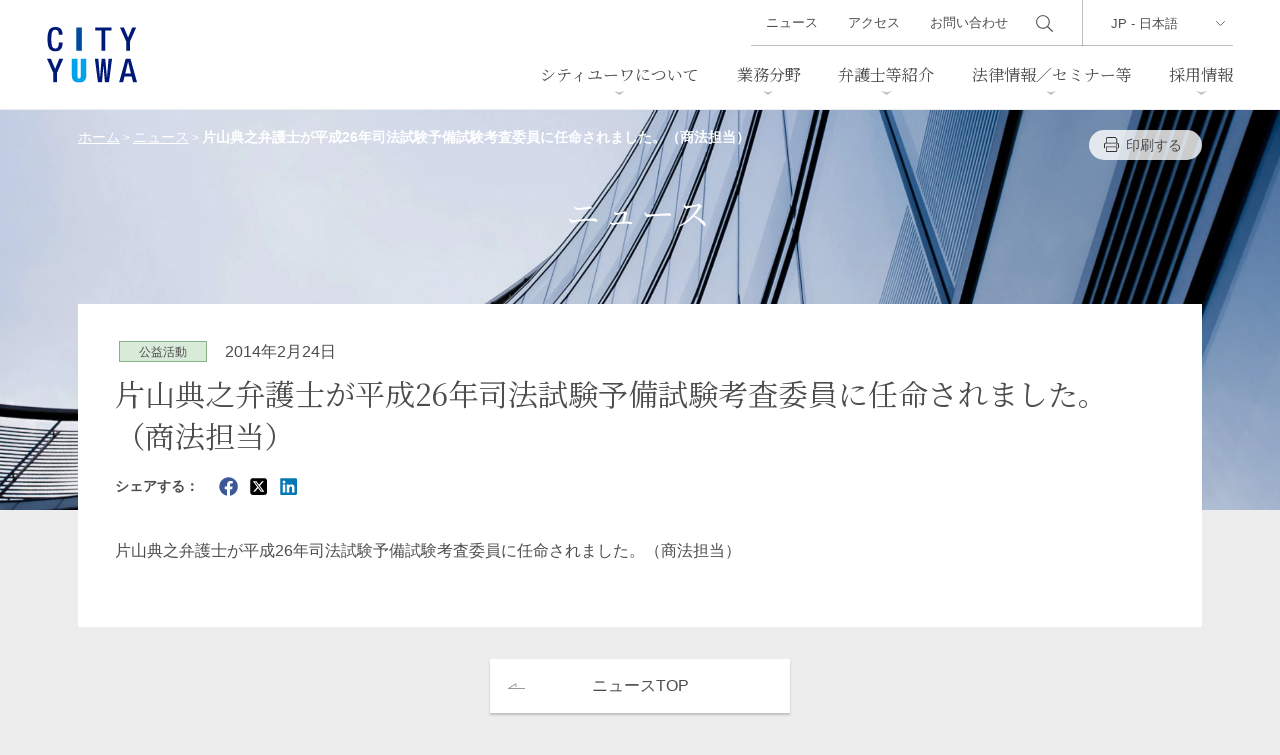

--- FILE ---
content_type: text/html; charset=UTF-8
request_url: https://www.city-yuwa.com/news/11053/
body_size: 7440
content:
<!DOCTYPE html>
<html lang="ja">
<head>
<meta charset="UTF-8" />
<meta http-equiv="X-UA-Compatible" content="IE=edge" />
<meta name="viewport" content="width=device-width, initial-scale=1.0" />
<link rel="shortcut icon" sizes="16x16 24x24 32x32 48x48 64x64 96x96" href="https://www.city-yuwa.com/wp/wp-content/themes/city-yuwa/dist/images/setting/favicon.ico" type="image/x-icon">
<link rel="apple-touch-icon" sizes="288x288" href="https://www.city-yuwa.com/wp/wp-content/themes/city-yuwa/dist/images/setting/apple-touch-icon.png">
<meta name='robots' content='index, follow, max-image-preview:large, max-snippet:-1, max-video-preview:-1' />
	<style>img:is([sizes="auto" i], [sizes^="auto," i]) { contain-intrinsic-size: 3000px 1500px }</style>
	
	<title>片山典之弁護士が平成26年司法試験予備試験考査委員に任命されました。（商法担当） | シティユーワ法律事務所</title>
	<meta name="description" content="片山典之弁護士が平成26年司法試験予備試験考査委員に任命されました。（商法担当）" />
	<link rel="canonical" href="https://www.city-yuwa.com/news/11053/" />
	<meta property="og:locale" content="ja_JP" />
	<meta property="og:type" content="article" />
	<meta property="og:title" content="片山典之弁護士が平成26年司法試験予備試験考査委員に任命されました。（商法担当） | シティユーワ法律事務所" />
	<meta property="og:description" content="片山典之弁護士が平成26年司法試験予備試験考査委員に任命されました。（商法担当）" />
	<meta property="og:url" content="https://www.city-yuwa.com/news/11053/" />
	<meta property="og:site_name" content="シティユーワ法律事務所" />
	<meta property="article:published_time" content="2014-02-23T15:00:00+00:00" />
	<meta property="article:modified_time" content="2022-12-05T08:23:13+00:00" />
	<meta property="og:image" content="https://www.city-yuwa.com/wp/wp-content/uploads/2025/12/ogp.png" />
	<meta property="og:image:width" content="1200" />
	<meta property="og:image:height" content="630" />
	<meta property="og:image:type" content="image/png" />
	<meta name="author" content="cyadmin" />
	<meta name="twitter:card" content="summary_large_image" />
	<meta name="twitter:label1" content="執筆者" />
	<meta name="twitter:data1" content="cyadmin" />
	<meta name="twitter:label2" content="推定読み取り時間" />
	<meta name="twitter:data2" content="1分" />
	<script type="application/ld+json" class="yoast-schema-graph">{"@context":"https://schema.org","@graph":[{"@type":"WebPage","@id":"https://www.city-yuwa.com/news/11053/","url":"https://www.city-yuwa.com/news/11053/","name":"片山典之弁護士が平成26年司法試験予備試験考査委員に任命されました。（商法担当） | シティユーワ法律事務所","isPartOf":{"@id":"https://www.city-yuwa.com/#website"},"datePublished":"2014-02-23T15:00:00+00:00","dateModified":"2022-12-05T08:23:13+00:00","author":{"@id":"https://www.city-yuwa.com/#/schema/person/6f0e4760cc4ae32b32b55f7464f9f2d5"},"description":"片山典之弁護士が平成26年司法試験予備試験考査委員に任命されました。（商法担当）","breadcrumb":{"@id":"https://www.city-yuwa.com/news/11053/#breadcrumb"},"inLanguage":"ja","potentialAction":[{"@type":"ReadAction","target":["https://www.city-yuwa.com/news/11053/"]}]},{"@type":"BreadcrumbList","@id":"https://www.city-yuwa.com/news/11053/#breadcrumb","itemListElement":[{"@type":"ListItem","position":1,"name":"ホーム","item":"https://www.city-yuwa.com/"},{"@type":"ListItem","position":2,"name":"片山典之弁護士が平成26年司法試験予備試験考査委員に任命されました。（商法担当）"}]},{"@type":"WebSite","@id":"https://www.city-yuwa.com/#website","url":"https://www.city-yuwa.com/","name":"シティユーワ法律事務所","description":"","potentialAction":[{"@type":"SearchAction","target":{"@type":"EntryPoint","urlTemplate":"https://www.city-yuwa.com/?s={search_term_string}"},"query-input":{"@type":"PropertyValueSpecification","valueRequired":true,"valueName":"search_term_string"}}],"inLanguage":"ja"},{"@type":"Person","@id":"https://www.city-yuwa.com/#/schema/person/6f0e4760cc4ae32b32b55f7464f9f2d5","name":"cyadmin","image":{"@type":"ImageObject","inLanguage":"ja","@id":"https://www.city-yuwa.com/#/schema/person/image/","url":"https://secure.gravatar.com/avatar/4f32f64fbd69d43102fa0cd8a931562a97407664fa70d126a449ed61f8fe0aed?s=96&d=mm&r=g","contentUrl":"https://secure.gravatar.com/avatar/4f32f64fbd69d43102fa0cd8a931562a97407664fa70d126a449ed61f8fe0aed?s=96&d=mm&r=g","caption":"cyadmin"},"sameAs":["http://35.75.80.246/wp/htdocs"]}]}</script>


<link rel='stylesheet' id='wp-block-library-css' href='https://www.city-yuwa.com/wp/wp-includes/css/dist/block-library/style.min.css' type='text/css' media='all' />
<style id='classic-theme-styles-inline-css' type='text/css'>
/*! This file is auto-generated */
.wp-block-button__link{color:#fff;background-color:#32373c;border-radius:9999px;box-shadow:none;text-decoration:none;padding:calc(.667em + 2px) calc(1.333em + 2px);font-size:1.125em}.wp-block-file__button{background:#32373c;color:#fff;text-decoration:none}
</style>
<link rel='stylesheet' id='css-main-css' href='https://www.city-yuwa.com/wp/wp-content/themes/city-yuwa/dist/css/main.css?260106050433' type='text/css' media='all' />
<link rel="https://api.w.org/" href="https://www.city-yuwa.com/wp-json/" /><link rel="alternate" title="JSON" type="application/json" href="https://www.city-yuwa.com/wp-json/wp/v2/posts/11053" /><link rel='shortlink' href='https://www.city-yuwa.com/?p=11053' />
<link rel="alternate" title="oEmbed (JSON)" type="application/json+oembed" href="https://www.city-yuwa.com/wp-json/oembed/1.0/embed?url=https%3A%2F%2Fwww.city-yuwa.com%2Fnews%2F11053%2F" />
<link rel="alternate" title="oEmbed (XML)" type="text/xml+oembed" href="https://www.city-yuwa.com/wp-json/oembed/1.0/embed?url=https%3A%2F%2Fwww.city-yuwa.com%2Fnews%2F11053%2F&#038;format=xml" />

<link rel='stylesheet' id='12886-css' href='//www.city-yuwa.com/wp/wp-content/uploads/custom-css-js/12886.css?v=4256' type="text/css" media='all' />
<link rel="canonical" href="https://www.city-yuwa.com/news/11053/">

<!-- Google Tag Manager -->
<script>(function(w,d,s,l,i){w[l]=w[l]||[];w[l].push({'gtm.start':
new Date().getTime(),event:'gtm.js'});var f=d.getElementsByTagName(s)[0],
j=d.createElement(s),dl=l!='dataLayer'?'&l='+l:'';j.async=true;j.src=
'https://www.googletagmanager.com/gtm.js?id='+i+dl;f.parentNode.insertBefore(j,f);
})(window,document,'script','dataLayer','GTM-KXNNFZC');</script>
<!-- End Google Tag Manager -->
</head>

<body class="wp-singular post-template-default single single-post postid-11053 single-format-standard wp-theme-city-yuwa transition-none nav-close loading">
<!-- Google Tag Manager (noscript) -->
<noscript><iframe src=https://www.googletagmanager.com/ns.html?id=GTM-KXNNFZC
height="0" width="0" style="display:none;visibility:hidden"></iframe></noscript>
<!-- End Google Tag Manager (noscript) -->

<header class="global-header">
	<div class="outer-box">
					<div class="site-branding"><a href="https://www.city-yuwa.com/">
			<img src="https://www.city-yuwa.com/wp/wp-content/themes/city-yuwa/dist/images/logo.svg?v=2" alt="シティユーワ法律事務所"></a></div>
				<nav id="site-navigation" class="main-navigation" data-header-over="true" data-slide="right">
			<div class="nav-wrapper">
				<div class="nav-stage">
					<div class="language-area">
						<div class="language-select">
							<select name="" id="" onChange="location.href=value;">
								<option value="https://www.city-yuwa.com">JP - 日本語</option>
								<option value="/global/en/">EN - English</option>
								<option value="/global/de/">DE - DEUTSCH</option>
								<option value="/global/cn/">CN - 中文(简体)</option>
								<option value="/global/kr/">KR - 한국어</option>
							</select>
						</div>
					</div><!-- /.language-area -->

					<div class="search-area">
						<input type="checkbox" name="search-visible" id="search-visible">
						<form action="/search/" class="header-search" id="cse-search-box" role="search">
						<input type="hidden" name="cx" value="006830969433010821149:zxkpq18hcmc">
						<input type="hidden" name="cof" value="FORID:10;NB:1">
						<input type="hidden" name="ie" value="UTF-8">
						<input type="text" class="text" name="q" value="" id="search-input">
						<input type="submit" class="submit" name="sa" value="" id="s-btn-area">
						</form>
						<label class="search-btn" for="search-visible"></label>
						
					</div><!-- /.search-area -->
										<ul class="globalMenu ">
						<li class="parent-link menu-has-children">
							<a href="https://www.city-yuwa.com/overview/">シティユーワについて</a>
							<div class="lowerMenu-layer">
								<div class="heading03">シティユーワについて</div>
								<ul class="lowestMenu">
									<li class="page_item page-item-11554"><a href="https://www.city-yuwa.com/overview/trait/">シティユーワの特色</a></li>
<li class="page_item page-item-11557"><a href="https://www.city-yuwa.com/overview/about/">事務所概要</a></li>
<li class="page_item page-item-11559"><a href="https://www.city-yuwa.com/overview/history/">沿革</a></li>
<li class="page_item page-item-11561"><a href="https://www.city-yuwa.com/overview/accessmap/">アクセス</a></li>
								</ul>
							</div>
						</li>
						<li class="parent-link">
							<a href="https://www.city-yuwa.com/practices/">業務分野</a>
							<div class="lowerMenu-layer">
								<div class="heading03">業務分野</div>
								<ul class="lowestMenu">
									<li class="page_item page-item-84 page_item_has_children"><a href="https://www.city-yuwa.com/practices/corporate/">一般企業法務</a></li>
<li class="page_item page-item-88 page_item_has_children"><a href="https://www.city-yuwa.com/practices/banking-finance/">バンキング、ファイナンス、金融サービス</a></li>
<li class="page_item page-item-92 page_item_has_children"><a href="https://www.city-yuwa.com/practices/mergers-and-acquisitions/">M&#038;A</a></li>
<li class="page_item page-item-90 page_item_has_children"><a href="https://www.city-yuwa.com/practices/real-estate/">不動産</a></li>
<li class="page_item page-item-5379"><a href="https://www.city-yuwa.com/practices/bankruptcy-and-restructuring/">事業再生・倒産</a></li>
<li class="page_item page-item-5365 page_item_has_children"><a href="https://www.city-yuwa.com/practices/litigation/">訴訟・紛争解決</a></li>
<li class="page_item page-item-5349 page_item_has_children"><a href="https://www.city-yuwa.com/practices/ip-it/">知的財産・IT</a></li>
<li class="page_item page-item-5341 page_item_has_children"><a href="https://www.city-yuwa.com/practices/labor-and-employment/">労働法</a></li>
<li class="page_item page-item-5329 page_item_has_children"><a href="https://www.city-yuwa.com/practices/international-transactions/">国際取引</a></li>
<li class="page_item page-item-5327"><a href="https://www.city-yuwa.com/practices/international-trade/">通商法・経済安全保障</a></li>
<li class="page_item page-item-5319 page_item_has_children"><a href="https://www.city-yuwa.com/practices/crisis-management-compliance/">危機管理／コンプライアンス</a></li>
<li class="page_item page-item-5317"><a href="https://www.city-yuwa.com/practices/antitrust-competition/">独占禁止法</a></li>
<li class="page_item page-item-5315"><a href="https://www.city-yuwa.com/practices/environmental-law/">環境法</a></li>
<li class="page_item page-item-5313"><a href="https://www.city-yuwa.com/practices/maritime-law/">海事</a></li>
<li class="page_item page-item-5311"><a href="https://www.city-yuwa.com/practices/china-practice/">中国法務</a></li>
<li class="page_item page-item-5309"><a href="https://www.city-yuwa.com/practices/german-practice/">ドイツ法務</a></li>
<li class="page_item page-item-5307"><a href="https://www.city-yuwa.com/practices/korea-practice/">韓国法務</a></li>
<li class="page_item page-item-5560"><a href="https://www.city-yuwa.com/practices/vietnam-practice/">ベトナム法務</a></li>
<li class="page_item page-item-5305"><a href="https://www.city-yuwa.com/practices/asia-practice/">アジア法務</a></li>
<li class="page_item page-item-5303"><a href="https://www.city-yuwa.com/practices/marshall-islands-practice/">マーシャル諸島法務</a></li>
<li class="page_item page-item-5293 page_item_has_children"><a href="https://www.city-yuwa.com/practices/energy-and-natural-resources/">エネルギー・資源</a></li>
<li class="page_item page-item-5291"><a href="https://www.city-yuwa.com/practices/life-sciences/">ライフサイエンス・製薬</a></li>
<li class="page_item page-item-5285 page_item_has_children"><a href="https://www.city-yuwa.com/practices/consumer-services/">消費者向けサービス</a></li>
<li class="page_item page-item-5283"><a href="https://www.city-yuwa.com/practices/food-products/">食品</a></li>
<li class="page_item page-item-5281"><a href="https://www.city-yuwa.com/practices/health-care/">ヘルスケア</a></li>
<li class="page_item page-item-5279"><a href="https://www.city-yuwa.com/practices/manufacturing/">製造業</a></li>
<li class="page_item page-item-5277"><a href="https://www.city-yuwa.com/practices/fashion-and-retail/">ファッション・小売</a></li>
<li class="page_item page-item-5275"><a href="https://www.city-yuwa.com/practices/transportation-and-logistics/">物流・運送</a></li>
<li class="page_item page-item-5273"><a href="https://www.city-yuwa.com/practices/hotels-and-leisure/">ホテル・レジャー</a></li>
<li class="page_item page-item-5271"><a href="https://www.city-yuwa.com/practices/tmt/">TMT／テクノロジー・メディア・通信</a></li>
<li class="page_item page-item-5269"><a href="https://www.city-yuwa.com/practices/crypto-assets-nfts/">暗号資産・NFT</a></li>
<li class="page_item page-item-5267"><a href="https://www.city-yuwa.com/practices/construction/">建設・建築</a></li>
<li class="page_item page-item-5265"><a href="https://www.city-yuwa.com/practices/entertainment-sports/">エンターテインメント・スポーツ</a></li>
<li class="page_item page-item-5263"><a href="https://www.city-yuwa.com/practices/probate-estates-wealth-management/">相続、事業承継、ウェルスマネジメント</a></li>
<li class="page_item page-item-5261"><a href="https://www.city-yuwa.com/practices/infrastructure/">インフラ／PFI／PPP</a></li>
								</ul>
							</div>
						</li>
						<li class="parent-link menu-has-children">
							<a href="https://www.city-yuwa.com/attorneys/">弁護士等紹介</a>
							<div class="lowerMenu-layer">
								<div class="heading03">弁護士等紹介</div>
								<div class="flex attorneys-box">
								<ul class="lowestMenu">
									<li><a href="https://www.city-yuwa.com/attorneys/">条件から探す</a></li>
									<li><a href="https://www.city-yuwa.com/attorneys/?tab=name">名前から探す</a></li>
								</ul>
								<form action="https://www.city-yuwa.com/attorneys/" method="post"  name="searchWord" class="search-text-form">
										<input class="search-textfield" name="s_word" type="text" placeholder="キーワードから探す" />
										<button type="submit" class="s-btn-area"><div class="search-btn">検索</div></button>
									</form>
								</div>
							</div>
						</li>
						<li class="parent-link menu-has-children">
							<a href="https://www.city-yuwa.com/insights/">法律情報／セミナー等</a>
							<div class="lowerMenu-layer">
								<div class="heading03">法律情報／セミナー等</div>
								<ul class="lowestMenu">
									<li><a href="https://www.city-yuwa.com/publications/?cp=articles">論文</a></li>
									<li><a href="https://www.city-yuwa.com/publications/?cp=books">著書</a></li>
									<li><a href="https://www.city-yuwa.com/seminars/">セミナー/講演等</a></li>
									<li><a href="https://www.city-yuwa.com/publications/?cp=newsletters">ニューズレター</a></li>
									<li><a href="https://www.city-yuwa.com/precedent/">判例紹介</a></li>
									<li><a href="https://www.city-yuwa.com/china-law/">中国法令</a></li>
									<li><a href="https://www.city-yuwa.com/china-antidumping/">中国アンチダンピング</a></li>
									<li><a href="https://www.city-yuwa.com/glossary/">法律用語集</a></li>
								</ul>
							</div>
						</li>
						<li class="parent-link">
							<a href="https://www.city-yuwa.com/recruit/">採用情報</a>
							<div class="lowerMenu-layer">
								<div class="heading03">採用情報</div>
								<ul class="lowestMenu">
									<li class="shorten-text"><a href="https://www.city-yuwa.com/recruit/guide/">シティユーワ法律事務所について</a></li>
									<li><a href="https://www.city-yuwa.com/recruit/lawer/">弁護士採用</a></li>
									<li><a href="https://www.city-yuwa.com/recruit/staff/">スタッフ採用</a></li>
								</ul>
							</div>
						</li>
					</ul>

					
					<div class="subMenu-area">
						<ul class="subMenu">
							<li><a href="https://www.city-yuwa.com/news/">ニュース</a></li>
							<li><a href="https://www.city-yuwa.com/overview/accessmap/">アクセス</a></li>
							<li><a href="https://www.city-yuwa.com/contact/">お問い合わせ</a></li>
						</ul>
					</div><!-- /.subMenu-area -->

					<ul class="official-sns-list">
<li><a href="https://x.com/cityyuwa" target="_blank">
  <svg xmlns="http://www.w3.org/2000/svg" width="26" height="25" viewBox="0 0 26 25" aria-label="X">
    <g id="svg_g_x" data-name="vg_g_x" transform="translate(0.064 0.428)">
      <rect id="vg_g_x_9" data-name="vg_g_x_9" width="26" height="25" transform="translate(-0.064 -0.428)" fill="#333" opacity="0"/>
      <path id="logo" d="M12.946,9.413,21.044,0H19.125L12.094,8.173,6.477,0H0L8.493,12.36,0,22.231H1.919L9.345,13.6l5.931,8.631h6.477L12.946,9.413Zm-2.628,3.055-.86-1.231L2.611,1.445H5.558l5.525,7.9.86,1.231,7.182,10.273H16.178l-5.861-8.383Z" transform="translate(1.607 0.952)" fill="#333"/>
    </g>
  </svg>
</a></li>

<li><a href="https://www.linkedin.com/company/city-yuwa-partners/" target="_blank">
  <svg xmlns="http://www.w3.org/2000/svg" width="25" height="25" viewBox="0 0 25 25" aria-label="LinkedIn">
    <g id="svg_g_l" data-name="svg_g_l" transform="translate(0.325 0.428)">
      <rect id="svg_g_l_8" data-name="svg_g_l_8" width="25" height="25" transform="translate(-0.325 -0.428)" fill="#333" opacity="0"/>
      <path id="linkedin" d="M0,1.592A1.613,1.613,0,0,1,1.633,0H20.6a1.613,1.613,0,0,1,1.633,1.592V20.639A1.613,1.613,0,0,1,20.6,22.231H1.633A1.613,1.613,0,0,1,0,20.639ZM6.868,18.61V8.571H3.532V18.61ZM5.2,7.2a1.739,1.739,0,1,0,.022-3.468A1.739,1.739,0,1,0,5.178,7.2ZM12.02,18.61V13a2.265,2.265,0,0,1,.111-.814,1.825,1.825,0,0,1,1.712-1.22c1.207,0,1.69.92,1.69,2.27v5.37h3.336V12.852c0-3.085-1.645-4.518-3.84-4.518A3.315,3.315,0,0,0,12.02,9.991v.035H12l.022-.035V8.571H8.685c.042.942,0,10.039,0,10.039Z" transform="translate(1.389 0.952)" fill="#333"/>
    </g>
  </svg>
</a></li>



</ul>

				</div><!-- .nav-stage -->
			</div><!-- .nav-wrapper -->
		</nav>

		<!-- toggle -->
		<button class="toggle-btn">
			<span class="top"></span>
			<span class="middle"></span>
			<span class="bottom"></span>
		</button>
	</div>
</header>

<main id="primary" class="site-main" role="main">


<div class="content-header-image">
	<picture>
  <source
    media="(min-width: 769px)" type="image/webp" 
    srcset="https://www.city-yuwa.com/wp/wp-content/themes/city-yuwa/dist/images/webp/header_news_pc.webp">
  <source
    media="(min-width: 769px)"
    srcset="https://www.city-yuwa.com/wp/wp-content/themes/city-yuwa/dist/images/header_news_pc.jpg">
  <source
    media="(max-width: 768px)"  type="image/webp" 
    srcset="https://www.city-yuwa.com/wp/wp-content/themes/city-yuwa/dist/images/webp/header_news_sp.webp">
  <source
    media="(max-width: 768px)"
    srcset="https://www.city-yuwa.com/wp/wp-content/themes/city-yuwa/dist/images/header_news_sp.jpg">
  <img
    sizes="(min-width: 769px) 100vw, (min-width: 769px) 50vw, (max-width: 768px) 100vw, (max-width: 768px) 50vw"
    srcset="https://www.city-yuwa.com/wp/wp-content/themes/city-yuwa/dist/images/header_news_pc.jpg 769w,
    https://www.city-yuwa.com/wp/wp-content/themes/city-yuwa/dist/images/header_news_sp.jpg 250w"
    src="https://www.city-yuwa.com/wp/wp-content/themes/city-yuwa/dist/images/header_news_sp.jpg"
    loading="lazy"
    alt="片山典之弁護士が平成26年司法試験予備試験考査委員に任命されました。（商法担当）">
</picture></div>
<header class="content-header">
  <div class="outer-box">
    <div class="inner-box">
      <div class="page-info">
        <div class="breadcrumbs" typeof="BreadcrumbList" vocab="https://schema.org/">
          <!-- Breadcrumb NavXT 7.4.1 -->
<span property="itemListElement" typeof="ListItem"><a property="item" typeof="WebPage" title="Go to シティユーワ法律事務所." href="https://www.city-yuwa.com" class="home" ><span property="name">ホーム</span></a><meta property="position" content="1"></span> &gt; <span property="itemListElement" typeof="ListItem"><a property="item" typeof="WebPage" title="Go to ニュース." href="/news/" class="news-root post post-news"><span property="name">ニュース</span></a><meta property="position" content="2"></span>
&gt;
<span property="itemListElement" typeof="ListItem"><span property="name" class="post post-post current-item">片山典之弁護士が平成26年司法試験予備試験考査委員に任命されました。（商法担当）</span><meta property="url" content="https://www.city-yuwa.com/news/11053/"><meta property="position" content="2"></span>        </div>
        <div class="btn-box">
                    <a href="javascript:void(0);" class="btn-print" onclick="window.print();">印刷する</a>
        </div>
      </div>
            <div class="page-title">ニュース</div>    </div>
  </div>
</header>

<div class="outer-box sp-white">
  <div class="inner-box">
    <div class="content-box">
      <div class="post-information">
        <div class="category-tag pro-bono">公益活動</div>
        <div class="date">2014年2月24日</div>
      </div>
      <h1 class="heading-posttitle">片山典之弁護士が平成26年司法試験予備試験考査委員に任命されました。（商法担当）</h1>
      <div class="sns-postshare-box">
<div class="share-title">シェアする：</div>
<a href="http://www.facebook.com/share.php?u=https://www.city-yuwa.com/news/11053/" class="sns-icon" target="_blank"><i class="icon-facebook"></i></a>
<a href="http://twitter.com/share?text=%E7%89%87%E5%B1%B1%E5%85%B8%E4%B9%8B%E5%BC%81%E8%AD%B7%E5%A3%AB%E3%81%8C%E5%B9%B3%E6%88%9026%E5%B9%B4%E5%8F%B8%E6%B3%95%E8%A9%A6%E9%A8%93%E4%BA%88%E5%82%99%E8%A9%A6%E9%A8%93%E8%80%83%E6%9F%BB%E5%A7%94%E5%93%A1%E3%81%AB%E4%BB%BB%E5%91%BD%E3%81%95%E3%82%8C%E3%81%BE%E3%81%97%E3%81%9F%E3%80%82%EF%BC%88%E5%95%86%E6%B3%95%E6%8B%85%E5%BD%93%EF%BC%89&url=https://www.city-yuwa.com/news/11053/" rel="nofollow" class="sns-icon" target="_blank"><i class="icon-twitter"></i></a>
<!-- https://www.linkedin.com/sharing/share-offsite/?url= -->
<a href="https://www.linkedin.com/sharing/share-offsite/?url=https://www.city-yuwa.com/news/11053/" rel="nofollow" class="sns-icon" target="_blank"><i class="icon-linkedin"></i></a>
</div>

            <div class="single-content-box">
      
<p><a href="https://www.city-yuwa.com/attorneys/noriyukikatayama/">片山典之</a>弁護士が平成26年司法試験予備試験考査委員に任命されました。（商法担当）</p>
      </div>
      
      
            
            

    </div><!--/.content-box-->

        <div class="btn-box center mt2"><a href="https://www.city-yuwa.com/news/" class="btn back">ニュースTOP</a></div>
      </div>
</div>

</main>


<div class="pagetop hidden"><a href="#top">TOP</a></div>

<footer class="global-footer ">
	<div class="outer-box">
		<div class="inner-box">
						<div class="logo-box">
				<div class="logo"><a href="https://www.city-yuwa.com/">シティユーワ法律事務所</a></div>

				<div class="logo-sub"><a href="https://www.city-yuwa.com/">シティユーワ法律事務所</a></div>
			</div>
			
						<div class="footer-navigation">
				<div class="col">
					<div class="cat-title"><a href="https://www.city-yuwa.com/overview/">シティユーワについて</a></div>
					<ul class="cat-menu">
						<li><a href="https://www.city-yuwa.com/overview/trait/">シティユーワの特色</a></li>
						<li><a href="https://www.city-yuwa.com/overview/about/">事務所概要</a></li>
						<li><a href="https://www.city-yuwa.com/overview/history/">沿革</a></li>
						<li><a href="https://www.city-yuwa.com/overview/accessmap/">アクセス</a></li>
					</ul>
				</div><!--/.col-->
				<div class="col">
					<div class="cat-title"><a href="https://www.city-yuwa.com/practices/">業務分野</a></div>
					<ul class="cat-menu">
						<li class="page_item page-item-84 page_item_has_children"><a href="https://www.city-yuwa.com/practices/corporate/">一般企業法務</a></li>
<li class="page_item page-item-88 page_item_has_children"><a href="https://www.city-yuwa.com/practices/banking-finance/">バンキング、ファイナンス、金融サービス</a></li>
<li class="page_item page-item-92 page_item_has_children"><a href="https://www.city-yuwa.com/practices/mergers-and-acquisitions/">M&#038;A</a></li>
<li class="page_item page-item-90 page_item_has_children"><a href="https://www.city-yuwa.com/practices/real-estate/">不動産</a></li>
<li class="page_item page-item-5379"><a href="https://www.city-yuwa.com/practices/bankruptcy-and-restructuring/">事業再生・倒産</a></li>
<li class="page_item page-item-5365 page_item_has_children"><a href="https://www.city-yuwa.com/practices/litigation/">訴訟・紛争解決</a></li>
<li class="page_item page-item-5349 page_item_has_children"><a href="https://www.city-yuwa.com/practices/ip-it/">知的財産・IT</a></li>
<li class="page_item page-item-5341 page_item_has_children"><a href="https://www.city-yuwa.com/practices/labor-and-employment/">労働法</a></li>
<li class="page_item page-item-5329 page_item_has_children"><a href="https://www.city-yuwa.com/practices/international-transactions/">国際取引</a></li>
<li class="page_item page-item-5327"><a href="https://www.city-yuwa.com/practices/international-trade/">通商法・経済安全保障</a></li>
<li class="page_item page-item-5319 page_item_has_children"><a href="https://www.city-yuwa.com/practices/crisis-management-compliance/">危機管理／コンプライアンス</a></li>
<li class="page_item page-item-5317"><a href="https://www.city-yuwa.com/practices/antitrust-competition/">独占禁止法</a></li>
<li class="page_item page-item-5315"><a href="https://www.city-yuwa.com/practices/environmental-law/">環境法</a></li>
<li class="page_item page-item-5313"><a href="https://www.city-yuwa.com/practices/maritime-law/">海事</a></li>
<li class="page_item page-item-5311"><a href="https://www.city-yuwa.com/practices/china-practice/">中国法務</a></li>
<li class="page_item page-item-5309"><a href="https://www.city-yuwa.com/practices/german-practice/">ドイツ法務</a></li>
<li class="page_item page-item-5307"><a href="https://www.city-yuwa.com/practices/korea-practice/">韓国法務</a></li>
<li class="page_item page-item-5560"><a href="https://www.city-yuwa.com/practices/vietnam-practice/">ベトナム法務</a></li>
<li class="page_item page-item-5305"><a href="https://www.city-yuwa.com/practices/asia-practice/">アジア法務</a></li>
<li class="page_item page-item-5303"><a href="https://www.city-yuwa.com/practices/marshall-islands-practice/">マーシャル諸島法務</a></li>
<li class="page_item page-item-5293 page_item_has_children"><a href="https://www.city-yuwa.com/practices/energy-and-natural-resources/">エネルギー・資源</a></li>
<li class="page_item page-item-5291"><a href="https://www.city-yuwa.com/practices/life-sciences/">ライフサイエンス・製薬</a></li>
<li class="page_item page-item-5285 page_item_has_children"><a href="https://www.city-yuwa.com/practices/consumer-services/">消費者向けサービス</a></li>
<li class="page_item page-item-5283"><a href="https://www.city-yuwa.com/practices/food-products/">食品</a></li>
<li class="page_item page-item-5281"><a href="https://www.city-yuwa.com/practices/health-care/">ヘルスケア</a></li>
<li class="page_item page-item-5279"><a href="https://www.city-yuwa.com/practices/manufacturing/">製造業</a></li>
<li class="page_item page-item-5277"><a href="https://www.city-yuwa.com/practices/fashion-and-retail/">ファッション・小売</a></li>
<li class="page_item page-item-5275"><a href="https://www.city-yuwa.com/practices/transportation-and-logistics/">物流・運送</a></li>
<li class="page_item page-item-5273"><a href="https://www.city-yuwa.com/practices/hotels-and-leisure/">ホテル・レジャー</a></li>
<li class="page_item page-item-5271"><a href="https://www.city-yuwa.com/practices/tmt/">TMT／テクノロジー・メディア・通信</a></li>
<li class="page_item page-item-5269"><a href="https://www.city-yuwa.com/practices/crypto-assets-nfts/">暗号資産・NFT</a></li>
<li class="page_item page-item-5267"><a href="https://www.city-yuwa.com/practices/construction/">建設・建築</a></li>
<li class="page_item page-item-5265"><a href="https://www.city-yuwa.com/practices/entertainment-sports/">エンターテインメント・スポーツ</a></li>
<li class="page_item page-item-5263"><a href="https://www.city-yuwa.com/practices/probate-estates-wealth-management/">相続、事業承継、ウェルスマネジメント</a></li>
<li class="page_item page-item-5261"><a href="https://www.city-yuwa.com/practices/infrastructure/">インフラ／PFI／PPP</a></li>
					</ul>
				</div><!--/.col-->
				<div class="col">
					<div class="cat-title"><a href="https://www.city-yuwa.com/attorneys/">弁護士等紹介</a></div>
					<ul class="cat-menu">
						<li><a href="https://www.city-yuwa.com/attorneys/?ps=10">パートナー</a></li>
						<li><a href="https://www.city-yuwa.com/attorneys/?ps=20">オブ・カウンセル</a></li>
						<!-- <li><a href="https://www.city-yuwa.com/attorneys/?ps=30">スペシャル・カウンセル</a></li> -->
						<li><a href="https://www.city-yuwa.com/attorneys/?ps=40">カウンセル</a></li>
						<li><a href="https://www.city-yuwa.com/attorneys/?ps=50">アソシエイト</a></li>
						<li><a href="https://www.city-yuwa.com/attorneys/?ps=60">外国法事務弁護士</a></li>
						<li><a href="https://www.city-yuwa.com/attorneys/?ps=70">外国弁護士</a></li>
						<li><a href="https://www.city-yuwa.com/attorneys/?ps=80">司法書士</a></li>
					</ul>
				</div><!--/.col-->
				<div class="col">
					<div class="cat-title"><a href="https://www.city-yuwa.com/insights/">法律情報／セミナー等</a></div>
					<ul class="cat-menu">
						<li><a href="https://www.city-yuwa.com/publications/?cp=articles">論文</a></li>
						<li><a href="https://www.city-yuwa.com/publications/?cp=books">著書</a></li>
						<li><a href="https://www.city-yuwa.com/seminars/">セミナー／講演等</a></li>
						<li><a href="https://www.city-yuwa.com/publications/?cp=newsletters">ニューズレター</a></li>
						<li><a href="https://www.city-yuwa.com/precedent/">判例紹介</a></li>
						<li><a href="https://www.city-yuwa.com/china-law/">中国法令</a></li>
						<li><a href="https://www.city-yuwa.com/china-antidumping/">中国アンチダンピング</a></li>
						<li><a href="https://www.city-yuwa.com/glossary/">法律用語集</a></li>
					</ul>
				</div><!--/.col-->
			</div>

			
			<div class="footer-sub-navigation">
					<ul class="main-menu">
						<li><a href="https://www.city-yuwa.com/news/">ニュース</a></li>
						<li><a href="https://www.city-yuwa.com/overview/accessmap/">アクセス</a></li>
						<li><a href="https://www.city-yuwa.com/contact/">お問い合わせ</a></li>
						<li><a href="https://www.city-yuwa.com/recruit/">採用情報</a></li>
					</ul>
					<ul class="sub-menu">
						<li><a href="https://www.city-yuwa.com/privacy-policy/">プライバシーポリシー</a></li>
						<li><a href="https://www.city-yuwa.com/security/">セキュリティポリシー</a></li>
						<li><a href="https://www.city-yuwa.com/disclaim/">免責事項</a></li>
						<li><a href="https://www.city-yuwa.com/copyright/">サイトのご利用にあたって</a></li>
						<li><a href="https://www.city-yuwa.com/sitemap/">サイトマップ</a></li>
					</ul>
				</div><!--/.col-->

			<ul class="official-sns-list">
<li><a href="https://x.com/cityyuwa" target="_blank">
  <svg xmlns="http://www.w3.org/2000/svg" width="26" height="25" viewBox="0 0 26 25" aria-label="X">
    <g id="svg_g_x" data-name="vg_g_x" transform="translate(0.064 0.428)">
      <rect id="vg_g_x_9" data-name="vg_g_x_9" width="26" height="25" transform="translate(-0.064 -0.428)" fill="#333" opacity="0"/>
      <path id="logo" d="M12.946,9.413,21.044,0H19.125L12.094,8.173,6.477,0H0L8.493,12.36,0,22.231H1.919L9.345,13.6l5.931,8.631h6.477L12.946,9.413Zm-2.628,3.055-.86-1.231L2.611,1.445H5.558l5.525,7.9.86,1.231,7.182,10.273H16.178l-5.861-8.383Z" transform="translate(1.607 0.952)" fill="#333"/>
    </g>
  </svg>
</a></li>

<li><a href="https://www.linkedin.com/company/city-yuwa-partners/" target="_blank">
  <svg xmlns="http://www.w3.org/2000/svg" width="25" height="25" viewBox="0 0 25 25" aria-label="LinkedIn">
    <g id="svg_g_l" data-name="svg_g_l" transform="translate(0.325 0.428)">
      <rect id="svg_g_l_8" data-name="svg_g_l_8" width="25" height="25" transform="translate(-0.325 -0.428)" fill="#333" opacity="0"/>
      <path id="linkedin" d="M0,1.592A1.613,1.613,0,0,1,1.633,0H20.6a1.613,1.613,0,0,1,1.633,1.592V20.639A1.613,1.613,0,0,1,20.6,22.231H1.633A1.613,1.613,0,0,1,0,20.639ZM6.868,18.61V8.571H3.532V18.61ZM5.2,7.2a1.739,1.739,0,1,0,.022-3.468A1.739,1.739,0,1,0,5.178,7.2ZM12.02,18.61V13a2.265,2.265,0,0,1,.111-.814,1.825,1.825,0,0,1,1.712-1.22c1.207,0,1.69.92,1.69,2.27v5.37h3.336V12.852c0-3.085-1.645-4.518-3.84-4.518A3.315,3.315,0,0,0,12.02,9.991v.035H12l.022-.035V8.571H8.685c.042.942,0,10.039,0,10.039Z" transform="translate(1.389 0.952)" fill="#333"/>
    </g>
  </svg>
</a></li>



</ul>
			
			<p class="copyright">Copyright&copy;CITY-YUWA PARTNERS All Rights Reserved.</p>

			
		</div>
	</div>
	
</footer>

<script type="speculationrules">
{"prefetch":[{"source":"document","where":{"and":[{"href_matches":"\/*"},{"not":{"href_matches":["\/wp\/wp-*.php","\/wp\/wp-admin\/*","\/wp\/wp-content\/uploads\/*","\/wp\/wp-content\/*","\/wp\/wp-content\/plugins\/*","\/wp\/wp-content\/themes\/city-yuwa\/*","\/*\\?(.+)"]}},{"not":{"selector_matches":"a[rel~=\"nofollow\"]"}},{"not":{"selector_matches":".no-prefetch, .no-prefetch a"}}]},"eagerness":"conservative"}]}
</script>
<script type="text/javascript" src="https://www.city-yuwa.com/wp/wp-content/themes/city-yuwa/dist/js/main.js?251204021852" id="js-main-js"></script>
</body>
</html>


--- FILE ---
content_type: text/css
request_url: https://www.city-yuwa.com/wp/wp-content/themes/city-yuwa/dist/css/main.css?260106050433
body_size: 44517
content:
@import"https://fonts.googleapis.com/css2?family=Noto+Serif+JP:wght@400;500&display=swap";/*!
 * ress.css • v4.0.0
 * MIT License
 * github.com/filipelinhares/ress
 */*{min-height:0}html{-webkit-box-sizing:border-box;box-sizing:border-box;word-break:normal;-moz-tab-size:4;-o-tab-size:4;tab-size:4;tab-size:4;-webkit-text-size-adjust:100%;-moz-text-size-adjust:100%;-ms-text-size-adjust:100%;text-size-adjust:100%}*,::before,::after{-webkit-box-sizing:inherit;box-sizing:inherit;background-repeat:no-repeat}::before,::after{vertical-align:inherit;text-decoration:inherit}*{margin:0;padding:0}hr{overflow:visible;height:0;color:inherit}details,main{display:block}summary{display:list-item}small{font-size:80%}[hidden]{display:none}a{background-color:rgba(0,0,0,0)}a:active,a:hover{outline-width:0}code,kbd,pre,samp{font-family:monospace,monospace}pre{font-size:1em}b,strong{font-weight:bolder}sub,sup{position:relative;font-size:75%;line-height:0;vertical-align:baseline}sub{bottom:-0.25em}sup{top:-0.5em}table{border-color:inherit;text-indent:0}input{border-radius:0}[disabled]{cursor:default}[type=number]::-webkit-inner-spin-button,[type=number]::-webkit-outer-spin-button{height:auto}[type=search]{-webkit-appearance:textfield;-moz-appearance:textfield;appearance:textfield;outline-offset:-2px}[type=search]::-webkit-search-decoration{-webkit-appearance:none;appearance:none}textarea{overflow:auto;resize:vertical}button,input,optgroup,select,textarea{font:inherit}optgroup{font-weight:bold}button{overflow:visible}button,select{text-transform:none}button,[type=button],[type=reset],[type=submit],[role=button]{color:inherit;cursor:pointer}button::-moz-focus-inner,[type=button]::-moz-focus-inner,[type=reset]::-moz-focus-inner,[type=submit]::-moz-focus-inner{padding:0;border-style:none}button:-moz-focusring,[type=button]::-moz-focus-inner,[type=reset]::-moz-focus-inner,[type=submit]::-moz-focus-inner{outline:1px dotted ButtonText}button,html [type=button],[type=reset],[type=submit]{-webkit-appearance:button;-moz-appearance:button;appearance:button}button,input,select,textarea{border-style:none;background-color:rgba(0,0,0,0)}a:focus,button:focus,input:focus,select:focus,textarea:focus{outline-width:0}select{-webkit-appearance:none;-moz-appearance:none;appearance:none;appearance:none}select::-ms-expand{display:none}select::-ms-value{color:currentColor}legend{display:table;max-width:100%;max-width:100%;border:0;color:inherit;white-space:normal}::-webkit-file-upload-button{font:inherit;color:inherit;-webkit-appearance:button;appearance:button}img{border-style:none}progress{vertical-align:baseline}[aria-busy=true]{cursor:progress}[aria-controls]{cursor:pointer}[aria-disabled=true]{cursor:default}li{list-style:none}h1,h2,h3,h4,h5,h6{font-size:1em}[type=text],select,textarea{font-size:100%}button,[type=submit]{padding:0;border:0;outline:0;background-color:rgba(0,0,0,0);cursor:pointer;-webkit-appearance:0;-moz-appearance:0;appearance:0}.mincho{font-family:"Noto Serif JP","游明朝体",YuMincho,"ヒラギノ明朝 ProN W3","Hiragino Mincho ProN"}.cn-font{font-family:"SimSun","PingFang SC"}.link-pdf{text-decoration:underline;text-decoration-thickness:1px}.link-pdf::after{display:inline-block;width:.95em;height:.95em;margin-right:.4em;margin-left:.4em;background:url(../images/icon_pdf.svg) no-repeat center left;background-size:contain;vertical-align:baseline;content:""}.link-blank{text-decoration:underline;text-decoration-thickness:1px}.link-blank::after{display:inline-block;width:.9em;height:.9em;margin-right:.4em;margin-left:.4em;background:url(../images/icon_blank.svg) no-repeat center left;background-size:contain;vertical-align:baseline;content:""}.link-word{text-decoration:underline;text-decoration-thickness:1px}.link-word::after{display:inline-block;width:.95em;height:.95em;margin-left:.4em;background:url(../images/icon_word.svg) no-repeat center left;background-size:contain;vertical-align:baseline;content:""}html>body{font-size:4vw;overflow-x:hidden;background-color:#ededed;font-family:"游ゴシック",YuGothic,"ヒラギノ角ゴ ProN W3","Hiragino Kaku Gothic ProN","メイリオ",Meiryo,sans-serif;font-weight:400;font-style:normal;line-height:1.5;color:#4d4d4d}@media print,screen and (min-width: 48em){html>body{font-size:16px}}a{color:#4d4d4d;text-decoration:none}picture{display:block;overflow:hidden}img{display:block;max-width:100%}p{margin-bottom:2em;line-height:1.8}p:last-child{margin-bottom:0}[class^=icon-],[class*=" icon-"]{display:inline-block;width:5.3333333333vw;height:5.3333333333vw}@media print,screen and (min-width: 48em){[class^=icon-],[class*=" icon-"]{width:clamp(11.24px, 1.4641288433vw, 20px);height:clamp(11.24px, 1.4641288433vw, 20px)}}.icon-instagram{background:url(../images/icon_instagram.svg) no-repeat center;background-size:5.0666666667vw 5.0666666667vw}@media print,screen and (min-width: 48em){.icon-instagram{background-size:clamp(10.678px, 1.3909224012vw, 19px) clamp(10.678px, 1.3909224012vw, 19px)}}.icon-facebook{background:url(../images/icon_facebook.svg) no-repeat center;background-size:5.3333333333vw 5.3333333333vw}@media print,screen and (min-width: 48em){.icon-facebook{background-size:clamp(11.24px, 1.4641288433vw, 20px) clamp(11.24px, 1.4641288433vw, 20px)}}.icon-twitter{background:url(../images/icon_twitter.svg) no-repeat center;background-size:5.6vw 5.3333333333vw}@media print,screen and (min-width: 48em){.icon-twitter{background-size:clamp(11.802px, 1.5373352855vw, 21px) clamp(11.24px, 1.4641288433vw, 20px)}}.icon-linkedin{background:url(../images/icon_linkedin.svg) no-repeat center;background-size:5.3333333333vw 5.3333333333vw}@media print,screen and (min-width: 48em){.icon-linkedin{background-size:clamp(11.24px, 1.4641288433vw, 20px) clamp(11.24px, 1.4641288433vw, 20px)}}.icon-line{background:url(../images/icon_line.svg) no-repeat center;background-size:5.3333333333vw 5.0666666667vw}@media print,screen and (min-width: 48em){.icon-line{background-size:clamp(11.24px, 1.4641288433vw, 20px) clamp(10.678px, 1.3909224012vw, 19px)}}.icon-external-link-alt{background:url(../images/icon_external-link.svg) no-repeat center;background-size:3.7333333333vw 3.7333333333vw}@media print,screen and (min-width: 48em){.icon-external-link-alt{background-size:clamp(7.868px, 1.0248901903vw, 14px) clamp(7.868px, 1.0248901903vw, 14px)}}.btn:not(#searchButton),.wp-block-button__link{background-color:#3258a6}.btn:not(#searchButton),.wp-block-button__link{font-size:4.2666666667vw;position:relative;display:inline-block;min-width:80vw;height:14.4vw;margin:auto;padding:0;border-radius:0;-webkit-box-shadow:0 2px 2px rgba(0,0,0,.2);box-shadow:0 2px 2px rgba(0,0,0,.2);line-height:14.4vw;color:#fff;text-align:center;text-decoration:none !important;-webkit-transition:all .2s;transition:all .2s}@media print,screen and (min-width: 48em){.btn:not(#searchButton),.wp-block-button__link{font-size:16px}}.btn:not(#searchButton).cat_news,.wp-block-button__link.cat_news{background-color:#38628c}.btn:not(#searchButton).publication,.wp-block-button__link.publication{background-color:#476647}.btn:not(#searchButton).t_newsletters,.btn:not(#searchButton).t_legalupdate,.wp-block-button__link.t_newsletters,.wp-block-button__link.t_legalupdate{background-color:#38628c}.btn:not(#searchButton).t_seminars,.wp-block-button__link.t_seminars{background-color:#736150}.btn:not(#searchButton).t_precedent,.wp-block-button__link.t_precedent{background-color:#6a4080}.btn:not(#searchButton).t_china-law,.wp-block-button__link.t_china-law{background-color:#732e2e}.btn:not(#searchButton).t_china-antidumping,.wp-block-button__link.t_china-antidumping{background-color:#666}@media print,screen and (min-width: 48em){.btn:not(#searchButton),.wp-block-button__link{min-width:300px;height:54px;padding:0 45px;line-height:54px}}.btn:not(#searchButton)::after,.wp-block-button__link::after{position:absolute;top:calc(50% - 3px);right:15px;display:block;width:5.3333333333vw;height:1.6vw;background:url(../images/icon_arrow_w.svg) no-repeat;background-size:contain;content:""}@media print,screen and (min-width: 48em){.btn:not(#searchButton)::after,.wp-block-button__link::after{width:20px;height:6px}}.btn:not(#searchButton).white,.wp-block-button__link.white{background-color:#fff;color:#4d4d4d}@media print,screen and (max-width: 47.99em){.sp-white .btn:not(#searchButton).white,.sp-white .wp-block-button__link.white{background-color:#ededed}}.btn:not(#searchButton).white::after,.wp-block-button__link.white::after{background:url(../images/icon_arrow.svg) no-repeat;background-size:contain}.btn:not(#searchButton).white:hover,.wp-block-button__link.white:hover{background-color:#3258a6;color:#fff}.btn:not(#searchButton).white:hover::after,.wp-block-button__link.white:hover::after{background:url(../images/icon_arrow_w.svg) no-repeat;background-size:contain}.btn:not(#searchButton).size-s,.wp-block-button__link.size-s{width:45.3333333333vw;min-width:45.3333333333vw}@media print,screen and (min-width: 48em){.btn:not(#searchButton).size-s,.wp-block-button__link.size-s{width:200px;min-width:200px}}.btn:not(#searchButton).size-modal,.wp-block-button__link.size-modal{width:65.8666666667vw !important;min-width:auto;height:11.7333333333vw;-webkit-box-shadow:none;box-shadow:none;line-height:11.7333333333vw}@media print,screen and (min-width: 48em)and (max-width: 64.0525em){.btn:not(#searchButton).size-modal,.wp-block-button__link.size-modal{width:247px !important;height:44px;line-height:44px}.btn:not(#searchButton).size-modal::after,.wp-block-button__link.size-modal::after{left:15px;-webkit-transform:scale(-1, 1);transform:scale(-1, 1)}}@media print,screen and (max-width: 47.99em){.btn:not(#searchButton).size-modal::after,.wp-block-button__link.size-modal::after{right:inherit;left:4vw;-webkit-transform:scale(-1, 1);transform:scale(-1, 1)}}.btn:not(#searchButton).size-m,.wp-block-button__link.size-m{width:44vw;height:11.7333333333vw;-webkit-box-shadow:none;box-shadow:none;line-height:11.7333333333vw}@media print,screen and (min-width: 48em){.btn:not(#searchButton).size-m,.wp-block-button__link.size-m{width:190px;height:44px;line-height:44px}}@media print,screen and (max-width: 47.99em){.btn:not(#searchButton).size-m::after,.wp-block-button__link.size-m::after{display:none}}@media print,screen and (min-width: 48em){.btn:not(#searchButton).size-l,.wp-block-button__link.size-l{width:340px}}.btn:not(#searchButton).size-w,.wp-block-button__link.size-w{width:100%}@media print,screen and (min-width: 48em){.btn:not(#searchButton).size-w::after,.wp-block-button__link.size-w::after{position:relative;top:initial;right:initial;display:inline-block;margin-left:10px}}.btn:not(#searchButton).transparent,.wp-block-button__link.transparent{border:1px solid rgba(255,255,255,.75);background:none;-webkit-box-shadow:none;box-shadow:none}.btn:not(#searchButton).transparent:hover,.wp-block-button__link.transparent:hover{background-color:#fff;color:#4d4d4d}.btn:not(#searchButton).transparent:hover::after,.wp-block-button__link.transparent:hover::after{background:url(../images/icon_arrow.svg) no-repeat;background-size:contain}.btn:not(#searchButton).back,.wp-block-button__link.back{background-color:#fff;color:#4d4d4d}@media print,screen and (min-width: 48em){.btn:not(#searchButton).back,.wp-block-button__link.back{width:300px;padding:0 45px}}@media print,screen and (max-width: 47.99em){.sp-white .btn:not(#searchButton).back,.sp-white .wp-block-button__link.back{background-color:#ededed}}.btn:not(#searchButton).back::after,.wp-block-button__link.back::after{right:inherit;left:15px;background:url(../images/icon_arrow.svg) no-repeat;background-size:contain;-webkit-transform:scale(-1, 1);transform:scale(-1, 1)}.btn:not(#searchButton).back:hover,.wp-block-button__link.back:hover{background-color:#3258a6;color:#fff}.btn:not(#searchButton).back:hover::after,.wp-block-button__link.back:hover::after{background:url(../images/icon_arrow_w.svg) no-repeat;background-size:contain}.btn-more{font-size:3.7333333333vw;display:block;width:42.6666666667vw;height:9.6vw;margin:auto;border:1px solid #ccc;border-radius:4.8vw;background-color:#fff;line-height:9.6vw;text-align:center;-webkit-transition:all .2s;transition:all .2s}@media print,screen and (min-width: 48em){.btn-more{font-size:14px}}@media print,screen and (min-width: 48em){.btn-more{width:160px;height:44px;border-radius:22px;line-height:44px}}.btn-more::after{display:inline-block;width:1em;height:1em;margin-left:.6em;background:url(../images/icon_plus.svg) no-repeat;background-size:contain;content:""}@media print,screen and (min-width: 48em){.btn-more:hover{background-color:#fff7eb}}.has-btn:not(.on) .btn-more::after{background:url(../images/icon_minus.svg) no-repeat}.btn-more .off_text{display:inline-block}.btn-more .on_text{display:none}.btn-more.on::after{background:url(../images/icon_minus.svg) no-repeat}.btn-more.on .off_text{display:none}.btn-more.on .on_text{display:inline-block}.btn-print{font-size:3.7333333333vw;position:relative;display:block;width:42.6666666667vw;height:9.6vw;margin:auto;border-radius:4.8vw;background-color:rgba(255,255,255,.8);line-height:9.6vw;white-space:nowrap}@media print,screen and (min-width: 48em){.btn-print{font-size:14px}}@media print,screen and (min-width: 48em){.btn-print{width:113px;height:30px;padding-top:7px;padding-left:37px;border-radius:16px;line-height:16px}.btn-print.width-auto{width:auto;padding-right:15px}}.btn-print::after{position:absolute;top:calc(50% - 8px);left:15px;display:block;width:15px;height:15px;background:url(../images/icon_print.svg) no-repeat center;background-size:contain;content:""}.btn-primary,.btn-secondary,.btn-negative,.btn-download{font-size:3.7333333333vw;position:relative;display:block;width:53.3333333333vw;height:10.6666666667vw;line-height:10.6666666667vw;color:#fff;text-align:center}@media print,screen and (min-width: 48em){.btn-primary,.btn-secondary,.btn-negative,.btn-download{font-size:14px}}@media print,screen and (max-width: 47.99em){.btn-primary,.btn-secondary,.btn-negative,.btn-download{font-weight:bold}}@media print,screen and (min-width: 48em){.btn-primary,.btn-secondary,.btn-negative,.btn-download{width:clamp(112.4px, 14.6412884334vw, 200px);height:clamp(22.48px, 2.9282576867vw, 40px);line-height:clamp(22.48px, 2.9282576867vw, 40px)}}.btn-primary{background-color:#99805c}.btn-secondary{background-color:#3258a6}.btn-negative{background-color:#b3b3b3}.btn-download{display:inline-block;width:100%;padding:0 4vw;background-color:#99805c;-webkit-transition:all .2s;transition:all .2s}@media print,screen and (min-width: 48em){.btn-download{width:auto;padding:0 clamp(8.43px, 1.0980966325vw, 15px)}}.btn-download:hover{background-color:#fff7eb}.btn-download::after{display:inline-block;width:4.2666666667vw;height:4.2666666667vw;margin-left:1.3333333333vw;background:url(../images/icon_download.svg) no-repeat;background-size:contain;vertical-align:text-bottom;content:""}@media print,screen and (min-width: 48em){.btn-download::after{width:clamp(7.868px, 1.0248901903vw, 14px);height:clamp(7.868px, 1.0248901903vw, 14px);margin-left:clamp(2.81px, 0.3660322108vw, 5px)}}.btn-tag{font-size:4.2666666667vw;display:inline-block;padding:1.3333333333vw 4vw;border:1px solid #d9d9d9;border-radius:1.8666666667vw;background-color:#fff;line-height:1.5;-webkit-transition:all .2s;transition:all .2s}@media print,screen and (min-width: 48em){.btn-tag{font-size:18px}}@media print,screen and (min-width: 48em){.btn-tag{padding:5px 15px;border-radius:7px}}.btn-tag:hover{background-color:#fff7eb}.text-link,.link-list-b li a,.text-link-w,.practices-page-list>li ul.children li a,.classify-list li a,.link-list li a,.practices-list-col3 li a,.sitemap-list>li#menu-item-12472>a,.sitemap-list>li#menu-item-12473>a,.sitemap-list>li#menu-item-12474>a,.sitemap-list>li#menu-item-12475>a,.sitemap-list>li#menu-item-12476>a,.sitemap-list>li#menu-item-12477>a,.sitemap-list>li#menu-item-12840>a,.sitemap-list>li#menu-item-12841>a,.sitemap-list>li#menu-item-12842>a,.sitemap-list>li#menu-item-12843>a,.sitemap-list>li#menu-item-12844>a,.sitemap-list>li#menu-item-15528>a,.sitemap-list>li>ul>li>a{position:relative;display:inline-block;padding-left:6.9333333333vw;color:#4d4d4d !important;text-decoration:underline;text-decoration-thickness:1px}@media print,screen and (min-width: 48em){.text-link,.link-list-b li a,.text-link-w,.practices-page-list>li ul.children li a,.classify-list li a,.link-list li a,.practices-list-col3 li a,.sitemap-list>li#menu-item-12472>a,.sitemap-list>li#menu-item-12473>a,.sitemap-list>li#menu-item-12474>a,.sitemap-list>li#menu-item-12475>a,.sitemap-list>li#menu-item-12476>a,.sitemap-list>li#menu-item-12477>a,.sitemap-list>li#menu-item-12840>a,.sitemap-list>li#menu-item-12841>a,.sitemap-list>li#menu-item-12842>a,.sitemap-list>li#menu-item-12843>a,.sitemap-list>li#menu-item-12844>a,.sitemap-list>li#menu-item-15528>a,.sitemap-list>li>ul>li>a{padding-left:26px}}.text-link::before,.link-list-b li a::before,.text-link-w::before,.practices-page-list>li ul.children li a::before,.classify-list li a::before,.link-list li a::before,.practices-list-col3 li a::before,.sitemap-list>li#menu-item-12472>a::before,.sitemap-list>li#menu-item-12473>a::before,.sitemap-list>li#menu-item-12474>a::before,.sitemap-list>li#menu-item-12475>a::before,.sitemap-list>li#menu-item-12476>a::before,.sitemap-list>li#menu-item-12477>a::before,.sitemap-list>li#menu-item-12840>a::before,.sitemap-list>li#menu-item-12841>a::before,.sitemap-list>li#menu-item-12842>a::before,.sitemap-list>li#menu-item-12843>a::before,.sitemap-list>li#menu-item-12844>a::before,.sitemap-list>li#menu-item-15528>a::before,.sitemap-list>li>ul>li>a::before{position:absolute;top:0;left:0;display:block;width:4.5333333333vw;height:1.5em;background:url(../images/icon_arrow_link.svg) no-repeat center;background-size:contain;content:""}@media print,screen and (min-width: 48em){.text-link::before,.link-list-b li a::before,.text-link-w::before,.practices-page-list>li ul.children li a::before,.classify-list li a::before,.link-list li a::before,.practices-list-col3 li a::before,.sitemap-list>li#menu-item-12472>a::before,.sitemap-list>li#menu-item-12473>a::before,.sitemap-list>li#menu-item-12474>a::before,.sitemap-list>li#menu-item-12475>a::before,.sitemap-list>li#menu-item-12476>a::before,.sitemap-list>li#menu-item-12477>a::before,.sitemap-list>li#menu-item-12840>a::before,.sitemap-list>li#menu-item-12841>a::before,.sitemap-list>li#menu-item-12842>a::before,.sitemap-list>li#menu-item-12843>a::before,.sitemap-list>li#menu-item-12844>a::before,.sitemap-list>li#menu-item-15528>a::before,.sitemap-list>li>ul>li>a::before{width:17px}}.site-2 .text-link::before::before,.site-2 .link-list-b li a::before::before,.link-list-b li .site-2 a::before::before,.site-3 .text-link::before::before,.site-3 .link-list-b li a::before::before,.link-list-b li .site-3 a::before::before,.site-2 .text-link-w::before::before,.site-2 .practices-page-list>li ul.children li a::before::before,.practices-page-list>li ul.children li .site-2 a::before::before,.site-2 .classify-list li a::before::before,.classify-list li .site-2 a::before::before,.site-2 .link-list li a::before::before,.link-list li .site-2 a::before::before,.site-2 .practices-list-col3 li a::before::before,.practices-list-col3 li .site-2 a::before::before,.site-2 .sitemap-list>li#menu-item-12472>a::before::before,.site-2 .sitemap-list>li#menu-item-12473>a::before::before,.site-2 .sitemap-list>li#menu-item-12474>a::before::before,.site-2 .sitemap-list>li#menu-item-12475>a::before::before,.site-2 .sitemap-list>li#menu-item-12476>a::before::before,.site-2 .sitemap-list>li#menu-item-12477>a::before::before,.site-2 .sitemap-list>li#menu-item-12840>a::before::before,.site-2 .sitemap-list>li#menu-item-12841>a::before::before,.site-2 .sitemap-list>li#menu-item-12842>a::before::before,.site-2 .sitemap-list>li#menu-item-12843>a::before::before,.site-2 .sitemap-list>li#menu-item-12844>a::before::before,.site-2 .sitemap-list>li#menu-item-15528>a::before::before,.site-2 .sitemap-list>li>ul>li>a::before::before,.site-3 .text-link-w::before::before,.site-3 .practices-page-list>li ul.children li a::before::before,.practices-page-list>li ul.children li .site-3 a::before::before,.site-3 .classify-list li a::before::before,.classify-list li .site-3 a::before::before,.site-3 .link-list li a::before::before,.link-list li .site-3 a::before::before,.site-3 .practices-list-col3 li a::before::before,.practices-list-col3 li .site-3 a::before::before,.site-3 .sitemap-list>li#menu-item-12472>a::before::before,.site-3 .sitemap-list>li#menu-item-12473>a::before::before,.site-3 .sitemap-list>li#menu-item-12474>a::before::before,.site-3 .sitemap-list>li#menu-item-12475>a::before::before,.site-3 .sitemap-list>li#menu-item-12476>a::before::before,.site-3 .sitemap-list>li#menu-item-12477>a::before::before,.site-3 .sitemap-list>li#menu-item-12840>a::before::before,.site-3 .sitemap-list>li#menu-item-12841>a::before::before,.site-3 .sitemap-list>li#menu-item-12842>a::before::before,.site-3 .sitemap-list>li#menu-item-12843>a::before::before,.site-3 .sitemap-list>li#menu-item-12844>a::before::before,.site-3 .sitemap-list>li#menu-item-15528>a::before::before,.site-3 .sitemap-list>li>ul>li>a::before::before{height:1.3em}.text-link-w::before,.practices-page-list>li ul.children li a::before,.classify-list li a::before,.link-list li a::before,.practices-list-col3 li a::before,.sitemap-list>li#menu-item-12472>a::before,.sitemap-list>li#menu-item-12473>a::before,.sitemap-list>li#menu-item-12474>a::before,.sitemap-list>li#menu-item-12475>a::before,.sitemap-list>li#menu-item-12476>a::before,.sitemap-list>li#menu-item-12477>a::before,.sitemap-list>li#menu-item-12840>a::before,.sitemap-list>li#menu-item-12841>a::before,.sitemap-list>li#menu-item-12842>a::before,.sitemap-list>li#menu-item-12843>a::before,.sitemap-list>li#menu-item-12844>a::before,.sitemap-list>li#menu-item-15528>a::before,.sitemap-list>li>ul>li>a::before{background:url(../images/icon_arrow_link_w.svg) no-repeat center;background-size:contain}.text-link-big{position:relative;display:-webkit-box;display:-ms-flexbox;display:flex;-webkit-box-pack:end;-ms-flex-pack:end;justify-content:flex-end;margin-left:auto;line-height:1.5;color:#4d4d4d !important;text-decoration:underline;-webkit-box-align:center;-ms-flex-align:center;align-items:center;text-decoration-thickness:1px}@media print,screen and (min-width: 48em){.text-link-big br{display:none}}.text-link-big::after{display:block;width:10.6666666667vw;height:10.6666666667vw;margin-left:5.3333333333vw;background:url(../images/icon_arrow_link2.svg) no-repeat center;background-size:contain;content:""}@media print,screen and (min-width: 48em){.text-link-big::after{width:40px;height:40px;margin-left:20px}}p .text-link::before,p .link-list-b li a::before,.link-list-b li p a::before,p .text-link-w::before,p .practices-page-list>li ul.children li a::before,.practices-page-list>li ul.children li p a::before,p .classify-list li a::before,.classify-list li p a::before,p .link-list li a::before,.link-list li p a::before,p .practices-list-col3 li a::before,.practices-list-col3 li p a::before,p .sitemap-list>li#menu-item-12472>a::before,p .sitemap-list>li#menu-item-12473>a::before,p .sitemap-list>li#menu-item-12474>a::before,p .sitemap-list>li#menu-item-12475>a::before,p .sitemap-list>li#menu-item-12476>a::before,p .sitemap-list>li#menu-item-12477>a::before,p .sitemap-list>li#menu-item-12840>a::before,p .sitemap-list>li#menu-item-12841>a::before,p .sitemap-list>li#menu-item-12842>a::before,p .sitemap-list>li#menu-item-12843>a::before,p .sitemap-list>li#menu-item-12844>a::before,p .sitemap-list>li#menu-item-15528>a::before,p .sitemap-list>li>ul>li>a::before{top:.1em}.btn-clear{display:inline-block;padding:2.1333333333vw 0 2.6666666667vw;text-decoration:underline;text-decoration-thickness:1px}@media print,screen and (min-width: 48em){.btn-clear{padding:8px 0 10px}}.btn-clear::before{display:inline-block;width:4.2666666667vw;height:4.2666666667vw;margin-top:.2666666667vw;margin-right:1.3333333333vw;background:url(../images/icon_reset_circle.svg) no-repeat;background-size:contain;vertical-align:text-top;content:""}@media print,screen and (min-width: 48em){.btn-clear::before{width:18px;height:18px;margin-top:1px;margin-right:8px}}.text-link-top{color:#4d4d4d !important}.text-link-top::before{display:inline-block;width:16px;height:1.8em;margin:0 .5em 0 0;background:url(../images/icon_downlink.svg) no-repeat center;background-size:contain;vertical-align:bottom;content:"";-webkit-transform:scaleY(-1);transform:scaleY(-1)}.btn-list{display:-webkit-box;display:-ms-flexbox;display:flex;-webkit-box-pack:center;-ms-flex-pack:center;justify-content:center;-ms-flex-wrap:wrap;flex-wrap:wrap}.btn-list li{display:block;margin:0 .2666666667vw .2666666667vw 0}@media print,screen and (max-width: 47.99em){.btn-list li{width:calc(50% - .2666666667vw)}}@media print,screen and (min-width: 48em){.btn-list li{margin:0 15px 15px}}@media print,screen and (max-width: 47.99em){.btn-list li:nth-child(2n){margin-right:0}}@media print,screen and (max-width: 47.99em){.btn-list li .btn.size-m{width:100%}}.lines-btn-list{margin-bottom:13.3333333333vw}@media print,screen and (min-width: 48em){.lines-btn-list{display:-webkit-box;display:-ms-flexbox;display:flex;-ms-flex-wrap:wrap;flex-wrap:wrap;margin-bottom:30px}}.lines-btn-list li{display:block;width:100%;margin-bottom:4vw}@media print,screen and (min-width: 48em){.lines-btn-list li{width:clamp(202.32px, 26.3543191801vw, 360px);margin-right:clamp(11.24px, 1.4641288433vw, 20px);margin-bottom:clamp(11.24px, 1.4641288433vw, 20px)}}.lines-btn-list li:nth-child(3n){margin-right:0}.lines-btn-list li a{position:relative;display:-webkit-box;display:-ms-flexbox;display:flex;width:100%;height:100%;min-height:22.9333333333vw;padding:5.0666666667vw 2.6666666667vw;background-color:#ededed;-webkit-box-shadow:0 2px 2px rgba(0,0,0,.2);box-shadow:0 2px 2px rgba(0,0,0,.2);color:#333;text-align:center;text-decoration:none;-webkit-box-pack:center;-ms-flex-pack:center;justify-content:center;-webkit-box-align:center;-ms-flex-align:center;align-items:center;-webkit-transition:all .2s;transition:all .2s}@media print,screen and (min-width: 48em){.lines-btn-list li a{min-height:86px;padding:19px 10px}}.lines-btn-list li a::after{position:absolute;top:calc(50% - 3px);right:15px;display:block;width:5.3333333333vw;height:1.6vw;background:url(../images/icon_arrow.svg) no-repeat;background-size:contain;content:""}@media print,screen and (min-width: 48em){.lines-btn-list li a::after{width:20px;height:6px}}.lines-btn-list li a:hover{background-color:#d9d9d9}.btn-box.center{text-align:center}.btn-box.center .btn{margin:auto}@media print,screen and (min-width: 48em){.btn-box.multiple{display:-webkit-box;display:-ms-flexbox;display:flex;-webkit-box-pack:center;-ms-flex-pack:center;justify-content:center}}@media print,screen and (max-width: 47.99em){.btn-box.multiple .btn{margin-bottom:4vw !important}}@media print,screen and (min-width: 48em){.btn-box.multiple .btn{margin:0 10px !important}}.btn-box.multiple .btn:last-child{margin-bottom:0 !important}@media print,screen and (max-width: 64.0525em){.main-navigation{position:fixed;z-index:10;top:0;left:0;width:100%;height:100dvh;max-height:100vh;pointer-events:none}.main-navigation .nav-wrapper{position:absolute;z-index:60;top:0;left:0;display:block;overflow-y:auto;-webkit-box-sizing:border-box;box-sizing:border-box;width:100vw;height:100%;background:#ededed;-webkit-transition:.4s all cubic-bezier(0.165, 0.84, 0.44, 1);transition:.4s all cubic-bezier(0.165, 0.84, 0.44, 1);-webkit-transition-delay:.3s;transition-delay:.3s}.transition-none .main-navigation .nav-wrapper{-webkit-transition-duration:0s !important;transition-duration:0s !important}.main-navigation[data-header-over=false]{z-index:60}.main-navigation[data-slide=right] .nav-wrapper{-webkit-transform:translate(100vw, 0);transform:translate(100vw, 0)}.main-navigation[data-slide=left] .nav-wrapper{-webkit-transform:translate(-100vw, 0);transform:translate(-100vw, 0)}.main-navigation[data-slide=top] .nav-wrapper{opacity:0;-webkit-transform:translate(0, -100vh);transform:translate(0, -100vh)}.main-navigation[data-slide=bottom] .nav-wrapper{top:auto;bottom:0;-webkit-transform:translate(0, 100vh);transform:translate(0, 100vh)}.main-navigation[data-slide=zoom] .nav-wrapper{top:0;left:50%;opacity:0;-webkit-transform:translate(-50%, 0) scale(1);transform:translate(-50%, 0) scale(1)}.nav-open .site-header{position:fixed;z-index:60;top:0;left:0;width:100%;height:100vh}.nav-open .site-header .outer-box{height:100%;-webkit-transition:.4s all cubic-bezier(0.165, 0.84, 0.44, 1);transition:.4s all cubic-bezier(0.165, 0.84, 0.44, 1)}.nav-open .site-branding{z-index:1}.nav-open .main-navigation{display:block;overflow-x:hidden;overflow-y:auto;pointer-events:inherit}.nav-open .main-navigation[data-slide=right] .nav-wrapper{-webkit-transform:translate(calc(100vw - 100vw), 0);transform:translate(calc(100vw - 100vw), 0)}.nav-open .main-navigation[data-slide=left] .nav-wrapper{-webkit-transform:translate(0, 0);transform:translate(0, 0)}.nav-open .main-navigation[data-slide=top] .nav-wrapper{opacity:1;-webkit-transform:translate(0, 0);transform:translate(0, 0)}.nav-open .main-navigation[data-slide=bottom] .nav-wrapper{-webkit-transform:translate(0, 0);transform:translate(0, 0)}.nav-open .main-navigation[data-slide=zoom] .nav-wrapper{opacity:1;-webkit-transform:translate(-50%, 0) scale(1);transform:translate(-50%, 0) scale(1)}.fixed-menu .site-header{position:fixed;z-index:60;top:0;left:0;width:100%;height:100vh}.nav-close .nav-wrapper{-webkit-transition-delay:0s !important;transition-delay:0s !important}.menu-layer{position:fixed;z-index:30;top:0;left:0;overflow-x:hidden;overflow-y:auto;width:100%;height:100%;background:rgba(51,51,51,.5)}}.toggle-btn{position:fixed;z-index:70;top:6.4vw;right:4vw;width:6.4vw;height:6.4vw;border:0;outline:none;background-color:rgba(255,255,255,0)}@media print,screen and (min-width: 48em){.toggle-btn{top:40px;right:50px;width:24px;height:24px}}@media print,screen and (min-width: 64.0625em){.toggle-btn{display:none}}.toggle-btn span{position:absolute;top:50%;right:50%;display:block;width:6.4vw;height:.2666666667vw;margin-right:-3.2vw;background:#4d4d4d;-webkit-transition:all .3s;transition:all .3s}@media print,screen and (min-width: 48em){.toggle-btn span{width:24px;height:1px;margin-right:-12px}}.transition-none .toggle-btn span{-webkit-transition-duration:0s !important;transition-duration:0s !important}.toggle-btn .top{width:6.4vw;-webkit-transform:translateY(-2.1333333333vw) scale(1);transform:translateY(-2.1333333333vw) scale(1)}@media print,screen and (min-width: 48em){.toggle-btn .top{width:24px;-webkit-transform:translateY(-8px) scale(1);transform:translateY(-8px) scale(1)}}.toggle-btn .middle{background:none}.toggle-btn .middle::before,.toggle-btn .middle::after{position:absolute;right:0;display:block;width:6.4vw;height:.2666666667vw;background:#4d4d4d;content:"";-webkit-transition:all .3s;transition:all .3s;-webkit-transition:all .7 cubic-bezier(0.165, 0.84, 0.44, 1);transition:all .7 cubic-bezier(0.165, 0.84, 0.44, 1);-webkit-transform:rotate(0deg);transform:rotate(0deg)}@media print,screen and (min-width: 48em){.toggle-btn .middle::before,.toggle-btn .middle::after{width:24px;height:1px}}.toggle-btn .bottom{width:6.4vw;-webkit-transform:translateY(2.1333333333vw) scale(1);transform:translateY(2.1333333333vw) scale(1)}@media print,screen and (min-width: 48em){.toggle-btn .bottom{width:24px;-webkit-transform:translateY(8px) scale(1);transform:translateY(8px) scale(1)}}.toggle-btn.is-open .top{-webkit-transform:translateY(0) scale(0) !important;transform:translateY(0) scale(0) !important}.toggle-btn.is-open .bottom{-webkit-transform:translateY(0) scale(0) !important;transform:translateY(0) scale(0) !important}.toggle-btn.is-open .middle::before{width:6.4vw;-webkit-transform:rotate(135deg) !important;transform:rotate(135deg) !important}@media print,screen and (min-width: 48em){.toggle-btn.is-open .middle::before{width:24px}}.toggle-btn.is-open .middle::after{width:6.4vw;-webkit-transform:rotate(-135deg) !important;transform:rotate(-135deg) !important}@media print,screen and (min-width: 48em){.toggle-btn.is-open .middle::after{width:24px}}.nav-open .container{pointer-events:none}.round-box,.blogcard-box{padding:4vw 5.3333333333vw;background-color:#ededed}@media print,screen and (min-width: 48em){.round-box,.blogcard-box{padding:15px 20px}}.round-box.full,.full.blogcard-box{margin-bottom:0 !important}@media print,screen and (max-width: 47.99em){.round-box.full,.full.blogcard-box{margin-right:-5.3333333333vw;margin-left:-5.3333333333vw;padding:9.3333333333vw 5.3333333333vw;border-radius:0}}@media print,screen and (min-width: 48em){.round-box.full,.full.blogcard-box{padding:clamp(28.1px, 3.6603221083vw, 50px) clamp(22.48px, 2.9282576867vw, 40px)}}.documents-box{margin-top:5.3333333333vw;margin-bottom:5.3333333333vw;padding:4vw 5.3333333333vw;background-color:#ededed}@media print,screen and (min-width: 48em){.documents-box{margin-top:30px;margin-bottom:30px;padding:25px 30px}}.documents-box .title{font-size:4.8vw;margin-bottom:.5em;font-weight:bold}@media print,screen and (min-width: 48em){.documents-box .title{font-size:18px}}.documents-box.bg-em{background-color:#faf4eb}.documents-box.border{border:1px solid #ccc;background-color:#fff}.documents-box a{word-wrap:break-word}h2+.documents-box,h3+.documents-box,h4+.documents-box{margin-top:0}.btn-box+.documents-box{margin-top:11.4666666667vw}@media print,screen and (min-width: 48em){.btn-box+.documents-box{margin-top:55px}}.btn-box.center a{margin-right:auto;margin-left:auto}.round-box.full+.btn-box,.full.blogcard-box+.btn-box{margin-top:8vw;margin-bottom:0}@media print,screen and (min-width: 48em){.round-box.full+.btn-box,.full.blogcard-box+.btn-box{margin-top:clamp(22.48px, 2.9282576867vw, 40px)}}.img-text-box{width:100%;margin-top:8vw}@media print,screen and (min-width: 48em){.img-text-box{display:-webkit-box;display:-ms-flexbox;display:flex;margin-top:clamp(22.48px, 2.9282576867vw, 40px)}}@media print,screen and (max-width: 47.99em){.img-text-box figure{margin-bottom:5.3333333333vw}}.img-text-box figure img{width:100%;height:auto}@media print,screen and (max-width: 47.99em){.img-text-box figure figcaption{margin-top:2.6666666667vw}}@media print,screen and (min-width: 48em){.img-text-box figure figcaption{margin-top:clamp(5.62px, 0.7320644217vw, 10px)}}.img-text-box .text-box h2,.img-text-box .text-box h3,.img-text-box .text-box h4,.img-text-box .text-box h5,.img-text-box .text-box h6{margin-top:0 !important}.img-text-box .text-box h3{font-size:4.8vw;margin-bottom:2.6666666667vw}@media print,screen and (min-width: 48em){.img-text-box .text-box h3{font-size:18px}}@media print,screen and (min-width: 48em){.img-text-box .text-box h3{margin-bottom:clamp(5.62px, 0.7320644217vw, 10px)}}.img-text-box .text-box p{margin-bottom:0}@media print,screen and (max-width: 47.99em){.img-text-box>div:nth-child(1),.img-text-box>figure:nth-child(1){margin-bottom:5.3333333333vw}}@media print,screen and (min-width: 48em){.img-text-box>div:nth-child(1),.img-text-box>figure:nth-child(1){width:clamp(193.89px, 25.2562225476vw, 345px)}}@media print,screen and (max-width: 47.99em){.img-text-box>div:nth-child(2),.img-text-box>figure:nth-child(2){margin-bottom:10.6666666667vw}}@media print,screen and (min-width: 48em){.img-text-box>div:nth-child(2),.img-text-box>figure:nth-child(2){width:clamp(193.89px, 25.2562225476vw, 345px);margin-left:clamp(16.86px, 2.196193265vw, 30px)}}@media print,screen and (min-width: 48em){.img-text-box.img-200px figure{width:clamp(112.4px, 14.6412884334vw, 200px);margin-right:clamp(16.86px, 2.196193265vw, 30px);margin-left:0}}.img-text-box.img-200px figure img{-o-object-fit:cover;object-fit:cover;-o-object-position:50% 50%;object-position:50% 50%;width:100%;height:100%}@media print,screen and (min-width: 48em){.img-text-box.img-200px .text-box{width:clamp(320.34px, 41.7276720351vw, 570px)}}.img-text-box.reverse{-webkit-box-orient:horizontal;-webkit-box-direction:reverse;-ms-flex-direction:row-reverse;flex-direction:row-reverse}@media print,screen and (min-width: 48em){.img-text-box.reverse>div:nth-child(2),.img-text-box.reverse>figure:nth-child(2){margin-right:clamp(16.86px, 2.196193265vw, 30px);margin-left:0}}@media print,screen and (max-width: 47.99em){.img-text-box:last-child>div:nth-child(2),.img-text-box:last-child>figure:nth-child(2){margin-bottom:0}}@media print,screen and (min-width: 48em){.flex-box{display:-webkit-box;display:-ms-flexbox;display:flex;-webkit-box-align:center;-ms-flex-align:center;align-items:center}}.flex-box.around{-ms-flex-pack:distribute;justify-content:space-around}.flex-box.between{-webkit-box-pack:justify;-ms-flex-pack:justify;justify-content:space-between}.flex-box.ai-top{-webkit-box-align:start;-ms-flex-align:start;align-items:flex-start}@media print,screen and (min-width: 48em){.flex-box.col-2{-ms-flex-wrap:wrap;flex-wrap:wrap}.flex-box.col-2>div,.flex-box.col-2>li{width:46%}}.wlg-logo-list{margin-bottom:2em}@media print,screen and (min-width: 48em){.wlg-logo-list{display:-webkit-box;display:-ms-flexbox;display:flex;-webkit-box-align:center;-ms-flex-align:center;align-items:center;-ms-flex-pack:distribute;justify-content:space-around}}.wlg-logo-list li{list-style:none}@media print,screen and (max-width: 47.99em){.wlg-logo-list li{text-align:center}.wlg-logo-list li img{margin:auto}}.emphasis-box{font-size:4.5333333333vw;padding:5.3333333333vw;background-color:#faf4eb;font-weight:bold;color:#992e2e}@media print,screen and (min-width: 48em){.emphasis-box{font-size:18px}}@media print,screen and (min-width: 48em){.emphasis-box{padding:20px 25px}}.for-sp{display:block}@media print,screen and (min-width: 48em){.for-sp{display:none}}.for-pc{display:none}@media print,screen and (min-width: 48em){.for-pc{display:block}}.text-left{text-align:left}.text-center{text-align:center}.text-right{text-align:right}.sns-list{display:-webkit-box;display:-ms-flexbox;display:flex}.sns-list li{font-size:3.7333333333vw;margin-right:2em}@media print,screen and (min-width: 48em){.sns-list li{font-size:14px}}.sns-list li a{display:block}@media print,screen and (max-width: 47.99em){.sns-list li a{padding:.4em 0}}.sns-list li a i{display:inline-block;margin-right:.4em;vertical-align:bottom}.bread{font-size:3.2vw;margin:0 5.3333333333vw}@media print,screen and (min-width: 48em){.bread{font-size:12px}}@media print,screen and (min-width: 48em){.bread{width:clamp(449.6px, 58.5651537335vw, 800px);margin:0 clamp(39.34px, 5.1244509517vw, 70px) 0 clamp(185.46px, 24.1581259151vw, 330px)}}.bread a{text-decoration:underline;text-decoration-thickness:1px}@media print,screen and (min-width: 48em){.flex{display:-webkit-box;display:-ms-flexbox;display:flex}}.flex.flex-center{-webkit-box-pack:center;-ms-flex-pack:center;justify-content:center}.small-font{font-size:3.7333333333vw}@media print,screen and (min-width: 48em){.small-font{font-size:14px}}.large-font{font-size:4.8vw;line-height:1.5;letter-spacing:.1em}@media print,screen and (min-width: 48em){.large-font{font-size:18px}}.emphasis{font-weight:bold;font-style:normal;color:#992e2e}.em{color:#992e2e}.shorten-text{letter-spacing:-1px}.taxonomy-tag{font-size:3.2vw;display:inline-block;padding:5px 7px 4px;font-weight:bold;line-height:1;color:#fff}@media print,screen and (min-width: 48em){.taxonomy-tag{font-size:12px}}.taxonomy-tag.cat_news{background-color:#38628c}.taxonomy-tag.publication{background-color:#476647}.taxonomy-tag.t_newsletters,.taxonomy-tag.t_legalupdate{background-color:#38628c}.taxonomy-tag.t_seminars{background-color:#736150}.taxonomy-tag.t_precedent{background-color:#6a4080}.taxonomy-tag.t_china-law{background-color:#732e2e}.taxonomy-tag.t_china-antidumping{background-color:#666}.important-tag{font-size:3.2vw;display:inline-block;padding:5px 7px 4px;background-color:#992e2e;line-height:1;color:#fff}@media print,screen and (min-width: 48em){.important-tag{font-size:12px}}.category-tag{font-size:3.2vw;display:inline-block;min-width:23.4666666667vw;padding:4px 7px 3px;border:1px solid #ccc;background-color:#e6e6e6;line-height:1;text-align:center}@media print,screen and (min-width: 48em){.category-tag{font-size:12px}}@media print,screen and (min-width: 48em){.category-tag{min-width:88px}}.category-tag.important{border-color:#992e2e;background-color:#992e2e;color:#fff}.category-tag.notice{border-color:#d9adb5;background-color:#fae8eb}.category-tag.media{border-color:#bfb473;background-color:#ede9d5}.category-tag.firm-news{border-color:#a3b1cc;background-color:#dfe5f2}.category-tag.awards{border-color:#cca78f;background-color:#f7e9df}.category-tag.pro-bono{border-color:#86b386;background-color:#d8ebd8}.category-tag.other{border-color:#bfbfbf;background-color:#f2f2f2}.category-tag.recruit-info{border-color:#99b9bf;background-color:#dfeef2}.category-tag.rc_lawyer{border:0;background-color:#60a3bf;color:#fff}.category-tag.rc_staff{border:0;background-color:#b4ab8c;color:#fff}.status-tag{font-size:3.2vw;display:inline-block;width:auto;min-width:21.3333333333vw;padding:4px 7px 3px;border:1px solid #ccc;background-color:#fff;line-height:1;text-align:center}@media print,screen and (min-width: 48em){.status-tag{font-size:12px}}@media print,screen and (min-width: 48em){.status-tag{min-width:80px}}.status-tag.reception{color:#cc5200}.more-checkbox{display:none}.mb0{margin-bottom:0 !important}.mb1{margin-bottom:1em !important}.mb15{margin-bottom:1.5em !important}.mb2{margin-bottom:2em !important}.mb3{margin-bottom:3em !important}.mb4{margin-bottom:4em !important}@media print,screen and (min-width: 48em){.pc-mb4{margin-bottom:4em !important}}.mb5{margin-bottom:5em !important}.mb6{margin-bottom:6em !important}.mt1{margin-top:1em !important}.mt2{margin-top:2em !important}.mt3{margin-top:3em !important}.mt4{margin-top:4em !important}.mt5{margin-top:5em !important}.mt6{margin-top:6em !important}.mb-1{margin-bottom:-1em !important}.mb-15{margin-bottom:-1.5em !important}.mb-2{margin-bottom:2em !important}.mb-3{margin-bottom:-3em !important}.mb-4{margin-bottom:-4em !important}.mb-5{margin-bottom:-5em !important}.mb-6{margin-bottom:-6em !important}.mt-1{margin-top:-1em !important}@media print,screen and (max-width: 47.99em){.sp-mt-1{margin-top:-1em !important}}.mt-2{margin-top:-2em !important}.mt-3{margin-top:-3em !important}.mt-4{margin-top:-4em !important}.mt-5{margin-top:-5em !important}.mt-6{margin-top:-6em !important}.ml0{margin-left:0 !important}.ml1{margin-left:1em !important}.ml15{margin-left:1.5em !important}.ml2{margin-left:2em !important}.ml3{margin-left:3em !important}.ml4{margin-left:4em !important}.ml5{margin-left:5em !important}.ml6{margin-left:6em !important}.anchor-adjustment{margin-top:-100px;padding-top:100px}.post-nav{display:-webkit-box;display:-ms-flexbox;display:flex;-webkit-box-pack:justify;-ms-flex-pack:justify;justify-content:space-between;-webkit-box-align:center;-ms-flex-align:center;align-items:center;margin-bottom:5.3333333333vw}@media print,screen and (min-width: 48em){.post-nav{margin-bottom:30px}}.post-nav ul{display:-webkit-box;display:-ms-flexbox;display:flex;-webkit-box-align:center;-ms-flex-align:center;align-items:center}.post-nav ul li{margin-right:1em}@media print,screen and (min-width: 48em){.post-nav ul li{margin-right:3em}}.post-nav ul li a{font-size:4.2666666667vw;padding-bottom:1.8666666667vw;font-weight:bold}@media print,screen and (min-width: 48em){.post-nav ul li a{font-size:18px}}@media print,screen and (min-width: 48em){.post-nav ul li a{padding:10px 0}}.post-nav ul li a.current{border-bottom:2px solid #008fcc;color:#008fcc}.post-nav form .select-form-box{margin-right:0;font-weight:bold}@media print,screen and (min-width: 48em){.post-nav form .select-form-box{width:150px}}.post-nav form .select-form-box select{padding:2.4vw 8vw 1.8666666667vw 4vw}@media print,screen and (min-width: 48em){.post-nav form .select-form-box select{padding:10px 30px 10px 15px}}.pagenation{margin-top:5.3333333333vw;text-align:center}@media print,screen and (min-width: 48em){.pagenation{margin-top:30px}}.pagenation a,.pagenation span{font-size:3.7333333333vw;display:inline-block;width:10.6666666667vw;height:10.6666666667vw;margin:0 .5333333333vw 1.3333333333vw;border:1px solid #ccc;line-height:10.1333333333vw}@media print,screen and (min-width: 48em){.pagenation a,.pagenation span{font-size:16px}}@media print,screen and (min-width: 48em){.pagenation a,.pagenation span{width:44px;height:44px;margin:0 5px;border:1px solid #ccc;line-height:42px}}.pagenation a.current,.pagenation a:hover,.pagenation span.current,.pagenation span:hover{background-color:#e6e6e6}@media print,screen and (min-width: 48em){.pagenation a.current,.pagenation a:hover,.pagenation span.current,.pagenation span:hover{border-color:#ccc}}@media print,screen and (max-width: 47.99em){.expand-box.lead{position:relative;margin-bottom:10.6666666667vw}.expand-box.lead .expand-inner-box{overflow:hidden;height:auto;-webkit-transition:height .5s cubic-bezier(0.165, 0.84, 0.44, 1);transition:height .5s cubic-bezier(0.165, 0.84, 0.44, 1)}.expand-box.lead.on{margin-bottom:8vw;padding:0}.expand-box.lead.on .expand-inner-box{height:52vw}.expand-box.lead.on .expand-inner-box::after{position:absolute;z-index:1;bottom:0;left:0;display:block;width:100%;height:13.3333333333vw;background:-webkit-gradient(linear, left top, left bottom, from(rgba(237, 237, 237, 0)), to(rgb(237, 237, 237)));background:linear-gradient(rgba(237, 237, 237, 0), rgb(237, 237, 237));content:""}.sp-white .expand-box.lead.on .expand-inner-box::after,.content-box .expand-box.lead.on .expand-inner-box::after{background:-webkit-gradient(linear, left top, left bottom, from(rgba(255, 255, 255, 0)), to(rgb(255, 255, 255)));background:linear-gradient(rgba(255, 255, 255, 0), rgb(255, 255, 255))}}.expand-box.lead .btn-more{position:absolute;z-index:2;bottom:0;left:23.2vw}@media print,screen and (min-width: 48em){.expand-box.lead .btn-more{display:none}}.expand-box:not(.lead){position:relative}@media print,screen and (min-width: 48em){.expand-box:not(.lead){margin-bottom:45px}}@media print,screen and (max-width: 47.99em){.expand-box:not(.lead):not(.on){margin-bottom:8vw}}.expand-box:not(.lead) .expand-inner-box{height:auto;-webkit-transition:height .75s cubic-bezier(0.165, 0.84, 0.44, 1);transition:height .75s cubic-bezier(0.165, 0.84, 0.44, 1)}.expand-box:not(.lead).on .expand-inner-box{overflow:hidden;height:auto;height:52vw;margin-bottom:8vw}@media print,screen and (min-width: 48em){.expand-box:not(.lead).on .expand-inner-box{height:280px;margin-bottom:0}}.expand-box:not(.lead).on .expand-inner-box::after{position:absolute;z-index:1;bottom:0;left:0;display:block;width:100%;height:13.3333333333vw;background:-webkit-gradient(linear, left top, left bottom, from(rgba(237, 237, 237, 0)), to(rgb(237, 237, 237)));background:linear-gradient(rgba(237, 237, 237, 0), rgb(237, 237, 237));content:""}@media print,screen and (min-width: 48em){.expand-box:not(.lead).on .expand-inner-box::after{height:90px}}.sp-white .expand-box:not(.lead).on .expand-inner-box::after,.content-box .expand-box:not(.lead).on .expand-inner-box::after{background:-webkit-gradient(linear, left top, left bottom, from(rgba(255, 255, 255, 0)), to(rgb(255, 255, 255)));background:linear-gradient(rgba(255, 255, 255, 0), rgb(255, 255, 255))}.expand-box:not(.lead).on .btn-more{bottom:0}@media print,screen and (min-width: 48em){.expand-box:not(.lead).on .btn-more{bottom:19px}}.expand-box:not(.lead).has-btn:not(.on){margin-bottom:21.3333333333vw}@media print,screen and (min-width: 48em){.expand-box:not(.lead).has-btn:not(.on){margin-bottom:110px}}.expand-box:not(.lead).has-btn:not(.on):last-child{margin-bottom:13.3333333333vw}@media print,screen and (min-width: 48em){.expand-box:not(.lead).has-btn:not(.on):last-child{margin-bottom:70px}}.expand-box:not(.lead) .btn-more{position:absolute;z-index:2;bottom:-13.3333333333vw;left:23.2vw}@media print,screen and (min-width: 48em){.expand-box:not(.lead) .btn-more{bottom:-70px;left:50%;-webkit-transform:translateX(-50%);transform:translateX(-50%)}}.expand-block-box{overflow:hidden;height:auto;-webkit-transition:all .2s;transition:all .2s}.expand-block-box.on{height:0}a.no-icon::after,.no-icon a::after{display:none !important}.pagelink-margin{margin-top:-10.6666666667vw !important;padding-top:10.6666666667vw !important}@media print,screen and (min-width: 48em){.pagelink-margin{margin-top:-80px !important;padding-top:80px !important}}.rice-notice{position:relative;padding-left:1.25em}.rice-notice::before{position:absolute;top:0;left:0;display:inline-block;line-height:1.8;content:"※"}.hidden{visibility:hidden}.official-sns-list{display:-webkit-box;display:-ms-flexbox;display:flex;gap:3.2vw}@media print,screen and (min-width: 48em){.official-sns-list{gap:12px}}.official-sns-list svg{width:auto;height:6.6666666667vw}@media print,screen and (min-width: 48em){.official-sns-list svg{height:25px}}.global-header .official-sns-list{padding-inline:6.6666666667vw;margin-top:5.3333333333vw}@media print,screen and (min-width: 48em)and (max-width: 64.0525em){.global-header .official-sns-list{margin-top:20px;padding-inline:25px}}@media print,screen and (min-width: 64.0625em){.global-header .official-sns-list{display:none}}.global-footer .official-sns-list{-webkit-box-pack:center;-ms-flex-pack:center;justify-content:center;margin-top:5.3333333333vw}@media print,screen and (min-width: 48em){.global-footer .official-sns-list{margin-top:40px}}.global-footer .official-sns-list svg path{fill:#fff}@media print,screen and (max-width: 47.99em){.bg-none-sp{background:none !important}}.heading01{font-family:"Noto Serif JP","游明朝体",YuMincho,"ヒラギノ明朝 ProN W3","Hiragino Mincho ProN";font-size:6.9333333333vw;margin-bottom:10.6666666667vw;font-weight:500;line-height:1.3;letter-spacing:.1em}@media print,screen and (min-width: 48em){.heading01{font-size:34px}}@media print,screen and (min-width: 48em){.heading01{margin-bottom:50px}}.heading02:not(.heading-number),.single-t_attorney .others-box h2:not(.heading-number):not(.heading03),.single-content-box h2:not(.heading-number):not(.heading03):not(.heading04):not(.heading04b):not(.headline):not(.heading01),.wysiwyg h2:not(.heading-number):not(.heading03):not(.heading04):not(.heading04b):not(.headline):not(.heading01),.block-list h2:not(.heading-number):not(.heading03):not(.heading04):not(.heading04b):not(.headline):not(.heading01),.page-overview .content-box h2:not(.heading-number):not(.heading03):not(.heading04):not(.heading04b):not(.headline):not(.heading01),.page-content h3:not(.heading-number){font-family:"Noto Serif JP","游明朝体",YuMincho,"ヒラギノ明朝 ProN W3","Hiragino Mincho ProN";font-size:6.1333333333vw;position:relative;margin-bottom:6.6666666667vw;padding-left:4vw;font-weight:500;line-height:1.3}@media print,screen and (min-width: 48em){.heading02:not(.heading-number),.single-t_attorney .others-box h2:not(.heading-number):not(.heading03),.single-content-box h2:not(.heading-number):not(.heading03):not(.heading04):not(.heading04b):not(.headline):not(.heading01),.wysiwyg h2:not(.heading-number):not(.heading03):not(.heading04):not(.heading04b):not(.headline):not(.heading01),.block-list h2:not(.heading-number):not(.heading03):not(.heading04):not(.heading04b):not(.headline):not(.heading01),.page-overview .content-box h2:not(.heading-number):not(.heading03):not(.heading04):not(.heading04b):not(.headline):not(.heading01),.page-content h3:not(.heading-number){font-size:30px}}@media print,screen and (min-width: 48em){.heading02:not(.heading-number),.single-t_attorney .others-box h2:not(.heading-number):not(.heading03),.single-content-box h2:not(.heading-number):not(.heading03):not(.heading04):not(.heading04b):not(.headline):not(.heading01),.wysiwyg h2:not(.heading-number):not(.heading03):not(.heading04):not(.heading04b):not(.headline):not(.heading01),.block-list h2:not(.heading-number):not(.heading03):not(.heading04):not(.heading04b):not(.headline):not(.heading01),.page-overview .content-box h2:not(.heading-number):not(.heading03):not(.heading04):not(.heading04b):not(.headline):not(.heading01),.page-content h3:not(.heading-number){margin-bottom:25px;padding-left:20px}}.heading02:not(.heading-number)::before,.single-t_attorney .others-box h2:not(.heading-number):not(.heading03)::before,.single-content-box h2:not(.heading-number):not(.heading03):not(.heading04):not(.heading04b):not(.headline):not(.heading01)::before,.wysiwyg h2:not(.heading-number):not(.heading03):not(.heading04):not(.heading04b):not(.headline):not(.heading01)::before,.block-list h2:not(.heading-number):not(.heading03):not(.heading04):not(.heading04b):not(.headline):not(.heading01)::before,.page-overview .content-box h2:not(.heading-number):not(.heading03):not(.heading04):not(.heading04b):not(.headline):not(.heading01)::before,.page-content h3:not(.heading-number)::before{position:absolute;top:50%;left:0;display:block;width:1.0666666667vw;height:calc(100% - .3em);background-color:#344a82;content:"";-webkit-transform:translateY(-50%);transform:translateY(-50%)}@media print,screen and (min-width: 48em){.heading02:not(.heading-number)::before,.single-t_attorney .others-box h2:not(.heading-number):not(.heading03)::before,.single-content-box h2:not(.heading-number):not(.heading03):not(.heading04):not(.heading04b):not(.headline):not(.heading01)::before,.wysiwyg h2:not(.heading-number):not(.heading03):not(.heading04):not(.heading04b):not(.headline):not(.heading01)::before,.block-list h2:not(.heading-number):not(.heading03):not(.heading04):not(.heading04b):not(.headline):not(.heading01)::before,.page-overview .content-box h2:not(.heading-number):not(.heading03):not(.heading04):not(.heading04b):not(.headline):not(.heading01)::before,.page-content h3:not(.heading-number)::before{width:5px}}.heading02:not(.heading-number).num-h2,.single-t_attorney .others-box h2:not(.heading-number).num-h2:not(.heading03),.single-content-box h2:not(.heading-number).num-h2:not(.heading03):not(.heading04):not(.heading04b):not(.headline):not(.heading01),.wysiwyg h2:not(.heading-number).num-h2:not(.heading03):not(.heading04):not(.heading04b):not(.headline):not(.heading01),.block-list h2:not(.heading-number).num-h2:not(.heading03):not(.heading04):not(.heading04b):not(.headline):not(.heading01),.page-overview .content-box h2:not(.heading-number).num-h2:not(.heading03):not(.heading04):not(.heading04b):not(.headline):not(.heading01),.page-content h3:not(.heading-number).num-h2{padding-left:0}.heading02:not(.heading-number).num-h2::before,.single-t_attorney .others-box h2:not(.heading-number).num-h2:not(.heading03)::before,.single-content-box h2:not(.heading-number).num-h2:not(.heading03):not(.heading04):not(.heading04b):not(.headline):not(.heading01)::before,.wysiwyg h2:not(.heading-number).num-h2:not(.heading03):not(.heading04):not(.heading04b):not(.headline):not(.heading01)::before,.block-list h2:not(.heading-number).num-h2:not(.heading03):not(.heading04):not(.heading04b):not(.headline):not(.heading01)::before,.page-overview .content-box h2:not(.heading-number).num-h2:not(.heading03):not(.heading04):not(.heading04b):not(.headline):not(.heading01)::before,.page-content h3:not(.heading-number).num-h2::before{display:none}.heading02:not(.heading-number).num-h2 span,.single-t_attorney .others-box h2:not(.heading-number).num-h2:not(.heading03) span,.single-content-box h2:not(.heading-number).num-h2:not(.heading03):not(.heading04):not(.heading04b):not(.headline):not(.heading01) span,.wysiwyg h2:not(.heading-number).num-h2:not(.heading03):not(.heading04):not(.heading04b):not(.headline):not(.heading01) span,.block-list h2:not(.heading-number).num-h2:not(.heading03):not(.heading04):not(.heading04b):not(.headline):not(.heading01) span,.page-overview .content-box h2:not(.heading-number).num-h2:not(.heading03):not(.heading04):not(.heading04b):not(.headline):not(.heading01) span,.page-content h3:not(.heading-number).num-h2 span{font-size:4.2666666667vw}@media print,screen and (min-width: 48em){.heading02:not(.heading-number).num-h2 span,.single-t_attorney .others-box h2:not(.heading-number).num-h2:not(.heading03) span,.single-content-box h2:not(.heading-number).num-h2:not(.heading03):not(.heading04):not(.heading04b):not(.headline):not(.heading01) span,.wysiwyg h2:not(.heading-number).num-h2:not(.heading03):not(.heading04):not(.heading04b):not(.headline):not(.heading01) span,.block-list h2:not(.heading-number).num-h2:not(.heading03):not(.heading04):not(.heading04b):not(.headline):not(.heading01) span,.page-overview .content-box h2:not(.heading-number).num-h2:not(.heading03):not(.heading04):not(.heading04b):not(.headline):not(.heading01) span,.page-content h3:not(.heading-number).num-h2 span{font-size:18px}}.heading-posttitle{font-family:"Noto Serif JP","游明朝体",YuMincho,"ヒラギノ明朝 ProN W3","Hiragino Mincho ProN";font-size:6.1333333333vw;position:relative;margin-bottom:4vw;font-weight:normal;line-height:1.3}@media print,screen and (min-width: 48em){.heading-posttitle{font-size:30px}}@media print,screen and (min-width: 48em){.heading-posttitle{margin-bottom:20px;line-height:1.4}}.heading-posttitle span{font-size:4.2666666667vw;display:block;margin-top:1em;font-family:"游ゴシック",YuGothic,"ヒラギノ角ゴ ProN W3","Hiragino Kaku Gothic ProN","メイリオ",Meiryo,sans-serif;font-weight:bold}@media print,screen and (min-width: 48em){.heading-posttitle span{font-size:16px}}.heading-posttitle span.small{font-size:4.8vw;display:inline-block;margin-top:0;font-family:"游ゴシック",YuGothic,"ヒラギノ角ゴ ProN W3","Hiragino Kaku Gothic ProN","メイリオ",Meiryo,sans-serif;font-weight:normal}@media print,screen and (min-width: 48em){.heading-posttitle span.small{font-size:22px}}.heading03,.single-t_attorney .others-box h3,.single-content-box h3:not(.heading03):not(.heading04),.wysiwyg h3:not(.heading03):not(.heading04),.block-list h3:not(.heading03):not(.heading04),.page-overview .content-box h3:not(.heading03):not(.heading04),.sitemap-list>li>a,.page-content h4{font-size:5.3333333333vw;position:relative;margin-bottom:5.3333333333vw;padding-left:3.7333333333vw;font-weight:normal;line-height:1.3}@media print,screen and (min-width: 48em){.heading03,.single-t_attorney .others-box h3,.single-content-box h3:not(.heading03):not(.heading04),.wysiwyg h3:not(.heading03):not(.heading04),.block-list h3:not(.heading03):not(.heading04),.page-overview .content-box h3:not(.heading03):not(.heading04),.sitemap-list>li>a,.page-content h4{font-size:24px}}@media print,screen and (min-width: 48em){.heading03,.single-t_attorney .others-box h3,.single-content-box h3:not(.heading03):not(.heading04),.wysiwyg h3:not(.heading03):not(.heading04),.block-list h3:not(.heading03):not(.heading04),.page-overview .content-box h3:not(.heading03):not(.heading04),.sitemap-list>li>a,.page-content h4{margin-bottom:20px;padding-left:15px}}.heading03::before,.single-t_attorney .others-box h3::before,.single-content-box h3:not(.heading03):not(.heading04)::before,.wysiwyg h3:not(.heading03):not(.heading04)::before,.block-list h3:not(.heading03):not(.heading04)::before,.page-overview .content-box h3:not(.heading03):not(.heading04)::before,.sitemap-list>li>a::before,.page-content h4::before{position:absolute;top:0;left:0;display:block;width:.8vw;height:6.1333333333vw;background:url(../images/icon_title01.svg) no-repeat;background-size:contain;content:"";-webkit-transform:translateY(0.2em);transform:translateY(0.2em)}@media print,screen and (min-width: 48em){.heading03::before,.single-t_attorney .others-box h3::before,.single-content-box h3:not(.heading03):not(.heading04)::before,.wysiwyg h3:not(.heading03):not(.heading04)::before,.block-list h3:not(.heading03):not(.heading04)::before,.page-overview .content-box h3:not(.heading03):not(.heading04)::before,.sitemap-list>li>a::before,.page-content h4::before{width:3px;height:25px;-webkit-transform:translateY(0.25em);transform:translateY(0.25em)}}.heading03 a,.single-t_attorney .others-box h3 a,.single-content-box h3:not(.heading03):not(.heading04) a,.wysiwyg h3:not(.heading03):not(.heading04) a,.block-list h3:not(.heading03):not(.heading04) a,.page-overview .content-box h3:not(.heading03):not(.heading04) a,.sitemap-list>li>a a,.page-content h4 a{position:relative;display:inline-block;text-decoration:underline;text-decoration-thickness:1px}.heading03.line,.single-t_attorney .others-box h3.line,.single-content-box h3.line:not(.heading03):not(.heading04),.wysiwyg h3.line:not(.heading03):not(.heading04),.block-list h3.line:not(.heading03):not(.heading04),.page-overview .content-box h3.line:not(.heading03):not(.heading04),.sitemap-list>li>a.line,.page-content h4.line,.single-content-box h3.heading03:not(.heading03):not(.heading04),.single-t_attorney .others-box .single-content-box h3:not(.heading03):not(.heading04),.single-content-box .single-t_attorney .others-box h3:not(.heading03):not(.heading04),.single-content-box h3:not(.heading03):not(.heading04),.wysiwyg .single-content-box h3:not(.heading03):not(.heading04),.single-content-box .wysiwyg h3:not(.heading03):not(.heading04),.block-list .single-content-box h3:not(.heading03):not(.heading04),.single-content-box .block-list h3:not(.heading03):not(.heading04),.page-overview .content-box .single-content-box h3:not(.heading03):not(.heading04),.single-content-box .page-overview .content-box h3:not(.heading03):not(.heading04),.wysiwyg h3.heading03:not(.heading03):not(.heading04),.single-t_attorney .others-box .wysiwyg h3:not(.heading03):not(.heading04),.wysiwyg .single-t_attorney .others-box h3:not(.heading03):not(.heading04),.single-content-box .wysiwyg h3:not(.heading03):not(.heading04),.wysiwyg .single-content-box h3:not(.heading03):not(.heading04),.wysiwyg h3:not(.heading03):not(.heading04),.block-list .wysiwyg h3:not(.heading03):not(.heading04),.wysiwyg .block-list h3:not(.heading03):not(.heading04),.page-overview .content-box .wysiwyg h3:not(.heading03):not(.heading04),.wysiwyg .page-overview .content-box h3:not(.heading03):not(.heading04),.block-list h3.heading03:not(.heading03):not(.heading04),.single-t_attorney .others-box .block-list h3:not(.heading03):not(.heading04),.block-list .single-t_attorney .others-box h3:not(.heading03):not(.heading04),.single-content-box .block-list h3:not(.heading03):not(.heading04),.block-list .single-content-box h3:not(.heading03):not(.heading04),.wysiwyg .block-list h3:not(.heading03):not(.heading04),.block-list .wysiwyg h3:not(.heading03):not(.heading04),.block-list h3:not(.heading03):not(.heading04),.page-overview .content-box .block-list h3:not(.heading03):not(.heading04),.block-list .page-overview .content-box h3:not(.heading03):not(.heading04),.page-overview .content-box h3.heading03:not(.heading03):not(.heading04),.single-t_attorney .others-box .page-overview .content-box h3:not(.heading03):not(.heading04),.page-overview .content-box .single-t_attorney .others-box h3:not(.heading03):not(.heading04),.single-content-box .page-overview .content-box h3:not(.heading03):not(.heading04),.page-overview .content-box .single-content-box h3:not(.heading03):not(.heading04),.wysiwyg .page-overview .content-box h3:not(.heading03):not(.heading04),.page-overview .content-box .wysiwyg h3:not(.heading03):not(.heading04),.block-list .page-overview .content-box h3:not(.heading03):not(.heading04),.page-overview .content-box .block-list h3:not(.heading03):not(.heading04),.page-overview .content-box h3:not(.heading03):not(.heading04){padding-bottom:1.3333333333vw;padding-left:0;border-bottom:1px solid #ccc}@media print,screen and (min-width: 48em){.heading03.line,.single-t_attorney .others-box h3.line,.single-content-box h3.line:not(.heading03):not(.heading04),.wysiwyg h3.line:not(.heading03):not(.heading04),.block-list h3.line:not(.heading03):not(.heading04),.page-overview .content-box h3.line:not(.heading03):not(.heading04),.sitemap-list>li>a.line,.page-content h4.line,.single-content-box h3.heading03:not(.heading03):not(.heading04),.single-t_attorney .others-box .single-content-box h3:not(.heading03):not(.heading04),.single-content-box .single-t_attorney .others-box h3:not(.heading03):not(.heading04),.single-content-box h3:not(.heading03):not(.heading04),.wysiwyg .single-content-box h3:not(.heading03):not(.heading04),.single-content-box .wysiwyg h3:not(.heading03):not(.heading04),.block-list .single-content-box h3:not(.heading03):not(.heading04),.single-content-box .block-list h3:not(.heading03):not(.heading04),.page-overview .content-box .single-content-box h3:not(.heading03):not(.heading04),.single-content-box .page-overview .content-box h3:not(.heading03):not(.heading04),.wysiwyg h3.heading03:not(.heading03):not(.heading04),.single-t_attorney .others-box .wysiwyg h3:not(.heading03):not(.heading04),.wysiwyg .single-t_attorney .others-box h3:not(.heading03):not(.heading04),.single-content-box .wysiwyg h3:not(.heading03):not(.heading04),.wysiwyg .single-content-box h3:not(.heading03):not(.heading04),.wysiwyg h3:not(.heading03):not(.heading04),.block-list .wysiwyg h3:not(.heading03):not(.heading04),.wysiwyg .block-list h3:not(.heading03):not(.heading04),.page-overview .content-box .wysiwyg h3:not(.heading03):not(.heading04),.wysiwyg .page-overview .content-box h3:not(.heading03):not(.heading04),.block-list h3.heading03:not(.heading03):not(.heading04),.single-t_attorney .others-box .block-list h3:not(.heading03):not(.heading04),.block-list .single-t_attorney .others-box h3:not(.heading03):not(.heading04),.single-content-box .block-list h3:not(.heading03):not(.heading04),.block-list .single-content-box h3:not(.heading03):not(.heading04),.wysiwyg .block-list h3:not(.heading03):not(.heading04),.block-list .wysiwyg h3:not(.heading03):not(.heading04),.block-list h3:not(.heading03):not(.heading04),.page-overview .content-box .block-list h3:not(.heading03):not(.heading04),.block-list .page-overview .content-box h3:not(.heading03):not(.heading04),.page-overview .content-box h3.heading03:not(.heading03):not(.heading04),.single-t_attorney .others-box .page-overview .content-box h3:not(.heading03):not(.heading04),.page-overview .content-box .single-t_attorney .others-box h3:not(.heading03):not(.heading04),.single-content-box .page-overview .content-box h3:not(.heading03):not(.heading04),.page-overview .content-box .single-content-box h3:not(.heading03):not(.heading04),.wysiwyg .page-overview .content-box h3:not(.heading03):not(.heading04),.page-overview .content-box .wysiwyg h3:not(.heading03):not(.heading04),.block-list .page-overview .content-box h3:not(.heading03):not(.heading04),.page-overview .content-box .block-list h3:not(.heading03):not(.heading04),.page-overview .content-box h3:not(.heading03):not(.heading04){padding-bottom:5px}}.heading03.line::before,.single-t_attorney .others-box h3.line::before,.single-content-box h3.line:not(.heading03):not(.heading04)::before,.wysiwyg h3.line:not(.heading03):not(.heading04)::before,.block-list h3.line:not(.heading03):not(.heading04)::before,.page-overview .content-box h3.line:not(.heading03):not(.heading04)::before,.sitemap-list>li>a.line::before,.page-content h4.line::before,.single-content-box h3.heading03:not(.heading03):not(.heading04)::before,.single-t_attorney .others-box .single-content-box h3:not(.heading03):not(.heading04)::before,.single-content-box .single-t_attorney .others-box h3:not(.heading03):not(.heading04)::before,.single-content-box h3:not(.heading03):not(.heading04)::before,.wysiwyg .single-content-box h3:not(.heading03):not(.heading04)::before,.single-content-box .wysiwyg h3:not(.heading03):not(.heading04)::before,.block-list .single-content-box h3:not(.heading03):not(.heading04)::before,.single-content-box .block-list h3:not(.heading03):not(.heading04)::before,.page-overview .content-box .single-content-box h3:not(.heading03):not(.heading04)::before,.single-content-box .page-overview .content-box h3:not(.heading03):not(.heading04)::before,.wysiwyg h3.heading03:not(.heading03):not(.heading04)::before,.single-t_attorney .others-box .wysiwyg h3:not(.heading03):not(.heading04)::before,.wysiwyg .single-t_attorney .others-box h3:not(.heading03):not(.heading04)::before,.single-content-box .wysiwyg h3:not(.heading03):not(.heading04)::before,.wysiwyg .single-content-box h3:not(.heading03):not(.heading04)::before,.wysiwyg h3:not(.heading03):not(.heading04)::before,.block-list .wysiwyg h3:not(.heading03):not(.heading04)::before,.wysiwyg .block-list h3:not(.heading03):not(.heading04)::before,.page-overview .content-box .wysiwyg h3:not(.heading03):not(.heading04)::before,.wysiwyg .page-overview .content-box h3:not(.heading03):not(.heading04)::before,.block-list h3.heading03:not(.heading03):not(.heading04)::before,.single-t_attorney .others-box .block-list h3:not(.heading03):not(.heading04)::before,.block-list .single-t_attorney .others-box h3:not(.heading03):not(.heading04)::before,.single-content-box .block-list h3:not(.heading03):not(.heading04)::before,.block-list .single-content-box h3:not(.heading03):not(.heading04)::before,.wysiwyg .block-list h3:not(.heading03):not(.heading04)::before,.block-list .wysiwyg h3:not(.heading03):not(.heading04)::before,.block-list h3:not(.heading03):not(.heading04)::before,.page-overview .content-box .block-list h3:not(.heading03):not(.heading04)::before,.block-list .page-overview .content-box h3:not(.heading03):not(.heading04)::before,.page-overview .content-box h3.heading03:not(.heading03):not(.heading04)::before,.single-t_attorney .others-box .page-overview .content-box h3:not(.heading03):not(.heading04)::before,.page-overview .content-box .single-t_attorney .others-box h3:not(.heading03):not(.heading04)::before,.single-content-box .page-overview .content-box h3:not(.heading03):not(.heading04)::before,.page-overview .content-box .single-content-box h3:not(.heading03):not(.heading04)::before,.wysiwyg .page-overview .content-box h3:not(.heading03):not(.heading04)::before,.page-overview .content-box .wysiwyg h3:not(.heading03):not(.heading04)::before,.block-list .page-overview .content-box h3:not(.heading03):not(.heading04)::before,.page-overview .content-box .block-list h3:not(.heading03):not(.heading04)::before,.page-overview .content-box h3:not(.heading03):not(.heading04)::before,.heading03.line::after,.single-t_attorney .others-box h3.line::after,.single-content-box h3.line:not(.heading03):not(.heading04)::after,.wysiwyg h3.line:not(.heading03):not(.heading04)::after,.block-list h3.line:not(.heading03):not(.heading04)::after,.page-overview .content-box h3.line:not(.heading03):not(.heading04)::after,.sitemap-list>li>a.line::after,.page-content h4.line::after,.single-content-box h3.heading03:not(.heading03):not(.heading04)::after,.single-t_attorney .others-box .single-content-box h3:not(.heading03):not(.heading04)::after,.single-content-box .single-t_attorney .others-box h3:not(.heading03):not(.heading04)::after,.single-content-box h3:not(.heading03):not(.heading04)::after,.wysiwyg .single-content-box h3:not(.heading03):not(.heading04)::after,.single-content-box .wysiwyg h3:not(.heading03):not(.heading04)::after,.block-list .single-content-box h3:not(.heading03):not(.heading04)::after,.single-content-box .block-list h3:not(.heading03):not(.heading04)::after,.page-overview .content-box .single-content-box h3:not(.heading03):not(.heading04)::after,.single-content-box .page-overview .content-box h3:not(.heading03):not(.heading04)::after,.wysiwyg h3.heading03:not(.heading03):not(.heading04)::after,.single-t_attorney .others-box .wysiwyg h3:not(.heading03):not(.heading04)::after,.wysiwyg .single-t_attorney .others-box h3:not(.heading03):not(.heading04)::after,.single-content-box .wysiwyg h3:not(.heading03):not(.heading04)::after,.wysiwyg .single-content-box h3:not(.heading03):not(.heading04)::after,.wysiwyg h3:not(.heading03):not(.heading04)::after,.block-list .wysiwyg h3:not(.heading03):not(.heading04)::after,.wysiwyg .block-list h3:not(.heading03):not(.heading04)::after,.page-overview .content-box .wysiwyg h3:not(.heading03):not(.heading04)::after,.wysiwyg .page-overview .content-box h3:not(.heading03):not(.heading04)::after,.block-list h3.heading03:not(.heading03):not(.heading04)::after,.single-t_attorney .others-box .block-list h3:not(.heading03):not(.heading04)::after,.block-list .single-t_attorney .others-box h3:not(.heading03):not(.heading04)::after,.single-content-box .block-list h3:not(.heading03):not(.heading04)::after,.block-list .single-content-box h3:not(.heading03):not(.heading04)::after,.wysiwyg .block-list h3:not(.heading03):not(.heading04)::after,.block-list .wysiwyg h3:not(.heading03):not(.heading04)::after,.block-list h3:not(.heading03):not(.heading04)::after,.page-overview .content-box .block-list h3:not(.heading03):not(.heading04)::after,.block-list .page-overview .content-box h3:not(.heading03):not(.heading04)::after,.page-overview .content-box h3.heading03:not(.heading03):not(.heading04)::after,.single-t_attorney .others-box .page-overview .content-box h3:not(.heading03):not(.heading04)::after,.page-overview .content-box .single-t_attorney .others-box h3:not(.heading03):not(.heading04)::after,.single-content-box .page-overview .content-box h3:not(.heading03):not(.heading04)::after,.page-overview .content-box .single-content-box h3:not(.heading03):not(.heading04)::after,.wysiwyg .page-overview .content-box h3:not(.heading03):not(.heading04)::after,.page-overview .content-box .wysiwyg h3:not(.heading03):not(.heading04)::after,.block-list .page-overview .content-box h3:not(.heading03):not(.heading04)::after,.page-overview .content-box .block-list h3:not(.heading03):not(.heading04)::after,.page-overview .content-box h3:not(.heading03):not(.heading04)::after{display:none}.heading04,.single-t_attorney .others-box h4,.single-content-box h4:not(.heading05):not(.heading04b),.wysiwyg h4:not(.heading05):not(.heading04b),.block-list h4:not(.heading05):not(.heading04b),.page-overview .content-box h4:not(.heading05):not(.heading04b),.heading04b{font-size:4.5333333333vw;margin-bottom:5.3333333333vw;padding:0;border-bottom:0;font-weight:normal;line-height:1.3}@media print,screen and (min-width: 48em){.heading04,.single-t_attorney .others-box h4,.single-content-box h4:not(.heading05):not(.heading04b),.wysiwyg h4:not(.heading05):not(.heading04b),.block-list h4:not(.heading05):not(.heading04b),.page-overview .content-box h4:not(.heading05):not(.heading04b),.heading04b{font-size:18px}}@media print,screen and (min-width: 48em){.heading04,.single-t_attorney .others-box h4,.single-content-box h4:not(.heading05):not(.heading04b),.wysiwyg h4:not(.heading05):not(.heading04b),.block-list h4:not(.heading05):not(.heading04b),.page-overview .content-box h4:not(.heading05):not(.heading04b),.heading04b{margin-bottom:15px}}.heading04b{font-weight:bold}.heading05{font-size:4vw;margin-bottom:2.6666666667vw;font-weight:bold;line-height:1.3}@media print,screen and (min-width: 48em){.heading05{font-size:16px}}@media print,screen and (min-width: 48em){.heading05{margin-bottom:10px}}.heading06,.single-t_attorney .others-box h5,.single-t_attorney .others-box .document-title,.single-content-box h5:not(.heading06),.single-content-box .document-title,.wysiwyg h5:not(.heading06),.wysiwyg .document-title,.block-list h5:not(.heading06),.block-list .document-title,.page-overview .content-box h5:not(.heading06),.page-overview .content-box .document-title{font-size:4vw;margin-bottom:1.3333333333vw;font-weight:bold;line-height:1.3}@media print,screen and (min-width: 48em){.heading06,.single-t_attorney .others-box h5,.single-t_attorney .others-box .document-title,.single-content-box h5:not(.heading06),.single-content-box .document-title,.wysiwyg h5:not(.heading06),.wysiwyg .document-title,.block-list h5:not(.heading06),.block-list .document-title,.page-overview .content-box h5:not(.heading06),.page-overview .content-box .document-title{font-size:16px}}@media print,screen and (min-width: 48em){.heading06,.single-t_attorney .others-box h5,.single-t_attorney .others-box .document-title,.single-content-box h5:not(.heading06),.single-content-box .document-title,.wysiwyg h5:not(.heading06),.wysiwyg .document-title,.block-list h5:not(.heading06),.block-list .document-title,.page-overview .content-box h5:not(.heading06),.page-overview .content-box .document-title{margin-bottom:5px}}.heading-number{font-family:"Noto Serif JP","游明朝体",YuMincho,"ヒラギノ明朝 ProN W3","Hiragino Mincho ProN";font-size:6.6666666667vw;position:relative;display:-webkit-box;display:-ms-flexbox;display:flex;margin-bottom:5.3333333333vw;font-weight:normal;-webkit-box-align:center;-ms-flex-align:center;align-items:center}@media print,screen and (min-width: 48em){.heading-number{font-size:34px}}@media print,screen and (min-width: 48em){.heading-number{margin-bottom:20px}}.heading-number::before{font-size:8.8vw;font-family:"Times New Roman","Sans Serif","Libre Baskerville 400";display:inline-block;margin-right:.4em;font-weight:normal;color:#008fcc;-webkit-transform:translateY(0.05em);transform:translateY(0.05em)}@media print,screen and (min-width: 48em){.heading-number::before{font-size:44px}}.heading-number.num-01::before{content:"01"}.heading-number.num-02::before{content:"02"}.heading-number.num-03::before{content:"03"}.heading-number.num-04::before{content:"04"}.headline{font-size:4.8vw;margin-bottom:1.3333333333vw;font-weight:bold}@media print,screen and (min-width: 48em){.headline{font-size:20px}}@media print,screen and (min-width: 48em){.headline{margin-bottom:5px}}.headline a{font-size:4.5333333333vw;color:#4d4d4d !important}@media print,screen and (min-width: 48em){.headline a{font-size:18px}}.practice_list{display:-webkit-box;display:-ms-flexbox;display:flex;-ms-flex-wrap:wrap;flex-wrap:wrap}.practice_list li{margin-right:1em}.practice_list li a{text-decoration:underline;text-decoration-thickness:1px}@media print,screen and (max-width: 47.99em){.practice_list li a{display:inline-block;padding:.4em 0;line-height:1.5}}.round-box .practice_list li{line-height:2}.innerlink-nav{position:relative;z-index:2;display:-webkit-box;display:-ms-flexbox;display:flex;margin-bottom:8vw;text-align:center;-webkit-box-pack:center;-ms-flex-pack:center;justify-content:center;-ms-flex-wrap:wrap;flex-wrap:wrap}@media print,screen and (min-width: 48em){.innerlink-nav{margin-bottom:40px}}.innerlink-nav li{display:block}@media print,screen and (min-width: 48em){.innerlink-nav li{margin:0 .5em}}.innerlink-nav li a{display:inline-block;padding:0 .5em .5em;font-weight:bold;text-decoration:underline;text-decoration-thickness:1px}@media print,screen and (min-width: 48em){.innerlink-nav.t_syllabary_line li{margin:0 .25em}}.disc-list,.single-t_attorney .others-box ul:not(.lines-btn-list):not(.practices-list-col3):not(.innerlink-block-nav):not(.wlg-logo-list):not(.sitemap-list):not(.sitemap .children),.single-content-box ul:not(.lines-btn-list):not(.practices-list-col3):not(.innerlink-block-nav):not(.wlg-logo-list):not(.sitemap-list):not(.sitemap .children):not(.attorneys-list),.wysiwyg ul:not(.lines-btn-list):not(.practices-list-col3):not(.innerlink-block-nav):not(.wlg-logo-list):not(.sitemap-list):not(.sitemap .children):not(.attorneys-list),.block-list ul:not(.lines-btn-list):not(.practices-list-col3):not(.innerlink-block-nav):not(.wlg-logo-list):not(.sitemap-list):not(.sitemap .children):not(.attorneys-list),.page-overview .content-box ul:not(.lines-btn-list):not(.practices-list-col3):not(.innerlink-block-nav):not(.wlg-logo-list):not(.sitemap-list):not(.sitemap .children):not(.attorneys-list){margin-bottom:1em}.disc-list li,.single-t_attorney .others-box ul:not(.lines-btn-list):not(.practices-list-col3):not(.innerlink-block-nav):not(.wlg-logo-list):not(.sitemap-list):not(.sitemap .children) li,.single-content-box ul:not(.lines-btn-list):not(.practices-list-col3):not(.innerlink-block-nav):not(.wlg-logo-list):not(.sitemap-list):not(.sitemap .children):not(.attorneys-list) li,.wysiwyg ul:not(.lines-btn-list):not(.practices-list-col3):not(.innerlink-block-nav):not(.wlg-logo-list):not(.sitemap-list):not(.sitemap .children):not(.attorneys-list) li,.block-list ul:not(.lines-btn-list):not(.practices-list-col3):not(.innerlink-block-nav):not(.wlg-logo-list):not(.sitemap-list):not(.sitemap .children):not(.attorneys-list) li,.page-overview .content-box ul:not(.lines-btn-list):not(.practices-list-col3):not(.innerlink-block-nav):not(.wlg-logo-list):not(.sitemap-list):not(.sitemap .children):not(.attorneys-list) li{margin-bottom:.5em;margin-left:1.5em;list-style-type:disc}.disc-list li a,.single-t_attorney .others-box ul:not(.lines-btn-list):not(.practices-list-col3):not(.innerlink-block-nav):not(.wlg-logo-list):not(.sitemap-list):not(.sitemap .children) li a,.single-content-box ul:not(.lines-btn-list):not(.practices-list-col3):not(.innerlink-block-nav):not(.wlg-logo-list):not(.sitemap-list):not(.sitemap .children):not(.attorneys-list) li a,.wysiwyg ul:not(.lines-btn-list):not(.practices-list-col3):not(.innerlink-block-nav):not(.wlg-logo-list):not(.sitemap-list):not(.sitemap .children):not(.attorneys-list) li a,.block-list ul:not(.lines-btn-list):not(.practices-list-col3):not(.innerlink-block-nav):not(.wlg-logo-list):not(.sitemap-list):not(.sitemap .children):not(.attorneys-list) li a,.page-overview .content-box ul:not(.lines-btn-list):not(.practices-list-col3):not(.innerlink-block-nav):not(.wlg-logo-list):not(.sitemap-list):not(.sitemap .children):not(.attorneys-list) li a{text-decoration:underline;text-decoration-thickness:1px}.disc-list li a[target$=blank]::after,.single-t_attorney .others-box ul:not(.lines-btn-list):not(.practices-list-col3):not(.innerlink-block-nav):not(.wlg-logo-list):not(.sitemap-list):not(.sitemap .children) li a[target$=blank]::after,.single-content-box ul:not(.lines-btn-list):not(.practices-list-col3):not(.innerlink-block-nav):not(.wlg-logo-list):not(.sitemap-list):not(.sitemap .children):not(.attorneys-list) li a[target$=blank]::after,.wysiwyg ul:not(.lines-btn-list):not(.practices-list-col3):not(.innerlink-block-nav):not(.wlg-logo-list):not(.sitemap-list):not(.sitemap .children):not(.attorneys-list) li a[target$=blank]::after,.block-list ul:not(.lines-btn-list):not(.practices-list-col3):not(.innerlink-block-nav):not(.wlg-logo-list):not(.sitemap-list):not(.sitemap .children):not(.attorneys-list) li a[target$=blank]::after,.page-overview .content-box ul:not(.lines-btn-list):not(.practices-list-col3):not(.innerlink-block-nav):not(.wlg-logo-list):not(.sitemap-list):not(.sitemap .children):not(.attorneys-list) li a[target$=blank]::after{display:inline-block;width:.9em;height:.9em;margin-left:.4em;background:url(../images/icon_blank.svg) no-repeat center left;background-size:contain;vertical-align:baseline;content:""}.disc-list li a[href$=".pdf"]::after,.single-t_attorney .others-box ul:not(.lines-btn-list):not(.practices-list-col3):not(.innerlink-block-nav):not(.wlg-logo-list):not(.sitemap-list):not(.sitemap .children) li a[href$=".pdf"]::after,.single-content-box ul:not(.lines-btn-list):not(.practices-list-col3):not(.innerlink-block-nav):not(.wlg-logo-list):not(.sitemap-list):not(.sitemap .children):not(.attorneys-list) li a[href$=".pdf"]::after,.wysiwyg ul:not(.lines-btn-list):not(.practices-list-col3):not(.innerlink-block-nav):not(.wlg-logo-list):not(.sitemap-list):not(.sitemap .children):not(.attorneys-list) li a[href$=".pdf"]::after,.block-list ul:not(.lines-btn-list):not(.practices-list-col3):not(.innerlink-block-nav):not(.wlg-logo-list):not(.sitemap-list):not(.sitemap .children):not(.attorneys-list) li a[href$=".pdf"]::after,.page-overview .content-box ul:not(.lines-btn-list):not(.practices-list-col3):not(.innerlink-block-nav):not(.wlg-logo-list):not(.sitemap-list):not(.sitemap .children):not(.attorneys-list) li a[href$=".pdf"]::after{display:inline-block;width:.95em;height:.95em;margin-left:.4em;background:url(../images/icon_pdf.svg) no-repeat center left;background-size:contain;vertical-align:baseline;content:""}.disc-list li a[href$=".doc"]::after,.single-t_attorney .others-box ul:not(.lines-btn-list):not(.practices-list-col3):not(.innerlink-block-nav):not(.wlg-logo-list):not(.sitemap-list):not(.sitemap .children) li a[href$=".doc"]::after,.single-content-box ul:not(.lines-btn-list):not(.practices-list-col3):not(.innerlink-block-nav):not(.wlg-logo-list):not(.sitemap-list):not(.sitemap .children):not(.attorneys-list) li a[href$=".doc"]::after,.wysiwyg ul:not(.lines-btn-list):not(.practices-list-col3):not(.innerlink-block-nav):not(.wlg-logo-list):not(.sitemap-list):not(.sitemap .children):not(.attorneys-list) li a[href$=".doc"]::after,.block-list ul:not(.lines-btn-list):not(.practices-list-col3):not(.innerlink-block-nav):not(.wlg-logo-list):not(.sitemap-list):not(.sitemap .children):not(.attorneys-list) li a[href$=".doc"]::after,.page-overview .content-box ul:not(.lines-btn-list):not(.practices-list-col3):not(.innerlink-block-nav):not(.wlg-logo-list):not(.sitemap-list):not(.sitemap .children):not(.attorneys-list) li a[href$=".doc"]::after,.disc-list li a[href$=".docx"]::after,.single-t_attorney .others-box ul:not(.lines-btn-list):not(.practices-list-col3):not(.innerlink-block-nav):not(.wlg-logo-list):not(.sitemap-list):not(.sitemap .children) li a[href$=".docx"]::after,.single-content-box ul:not(.lines-btn-list):not(.practices-list-col3):not(.innerlink-block-nav):not(.wlg-logo-list):not(.sitemap-list):not(.sitemap .children):not(.attorneys-list) li a[href$=".docx"]::after,.wysiwyg ul:not(.lines-btn-list):not(.practices-list-col3):not(.innerlink-block-nav):not(.wlg-logo-list):not(.sitemap-list):not(.sitemap .children):not(.attorneys-list) li a[href$=".docx"]::after,.block-list ul:not(.lines-btn-list):not(.practices-list-col3):not(.innerlink-block-nav):not(.wlg-logo-list):not(.sitemap-list):not(.sitemap .children):not(.attorneys-list) li a[href$=".docx"]::after,.page-overview .content-box ul:not(.lines-btn-list):not(.practices-list-col3):not(.innerlink-block-nav):not(.wlg-logo-list):not(.sitemap-list):not(.sitemap .children):not(.attorneys-list) li a[href$=".docx"]::after{display:inline-block;width:.95em;height:.95em;margin-left:.4em;background:url(../images/icon_word.svg) no-repeat center left;background-size:contain;vertical-align:baseline;content:""}.disc-list li a[href$=".xls"]::after,.single-t_attorney .others-box ul:not(.lines-btn-list):not(.practices-list-col3):not(.innerlink-block-nav):not(.wlg-logo-list):not(.sitemap-list):not(.sitemap .children) li a[href$=".xls"]::after,.single-content-box ul:not(.lines-btn-list):not(.practices-list-col3):not(.innerlink-block-nav):not(.wlg-logo-list):not(.sitemap-list):not(.sitemap .children):not(.attorneys-list) li a[href$=".xls"]::after,.wysiwyg ul:not(.lines-btn-list):not(.practices-list-col3):not(.innerlink-block-nav):not(.wlg-logo-list):not(.sitemap-list):not(.sitemap .children):not(.attorneys-list) li a[href$=".xls"]::after,.block-list ul:not(.lines-btn-list):not(.practices-list-col3):not(.innerlink-block-nav):not(.wlg-logo-list):not(.sitemap-list):not(.sitemap .children):not(.attorneys-list) li a[href$=".xls"]::after,.page-overview .content-box ul:not(.lines-btn-list):not(.practices-list-col3):not(.innerlink-block-nav):not(.wlg-logo-list):not(.sitemap-list):not(.sitemap .children):not(.attorneys-list) li a[href$=".xls"]::after,.disc-list li a[href$=".xlsx"]::after,.single-t_attorney .others-box ul:not(.lines-btn-list):not(.practices-list-col3):not(.innerlink-block-nav):not(.wlg-logo-list):not(.sitemap-list):not(.sitemap .children) li a[href$=".xlsx"]::after,.single-content-box ul:not(.lines-btn-list):not(.practices-list-col3):not(.innerlink-block-nav):not(.wlg-logo-list):not(.sitemap-list):not(.sitemap .children):not(.attorneys-list) li a[href$=".xlsx"]::after,.wysiwyg ul:not(.lines-btn-list):not(.practices-list-col3):not(.innerlink-block-nav):not(.wlg-logo-list):not(.sitemap-list):not(.sitemap .children):not(.attorneys-list) li a[href$=".xlsx"]::after,.block-list ul:not(.lines-btn-list):not(.practices-list-col3):not(.innerlink-block-nav):not(.wlg-logo-list):not(.sitemap-list):not(.sitemap .children):not(.attorneys-list) li a[href$=".xlsx"]::after,.page-overview .content-box ul:not(.lines-btn-list):not(.practices-list-col3):not(.innerlink-block-nav):not(.wlg-logo-list):not(.sitemap-list):not(.sitemap .children):not(.attorneys-list) li a[href$=".xlsx"]::after{display:inline-block;width:.95em;height:.95em;margin-left:.4em;background:url(../images/icon_excel.svg) no-repeat center left;background-size:contain;vertical-align:baseline;content:""}.disc-list:last-child,.single-t_attorney .others-box ul:last-child:not(.lines-btn-list):not(.practices-list-col3):not(.innerlink-block-nav):not(.wlg-logo-list):not(.sitemap-list):not(.sitemap .children),.single-content-box ul:last-child:not(.lines-btn-list):not(.practices-list-col3):not(.innerlink-block-nav):not(.wlg-logo-list):not(.sitemap-list):not(.sitemap .children):not(.attorneys-list),.wysiwyg ul:last-child:not(.lines-btn-list):not(.practices-list-col3):not(.innerlink-block-nav):not(.wlg-logo-list):not(.sitemap-list):not(.sitemap .children):not(.attorneys-list),.block-list ul:last-child:not(.lines-btn-list):not(.practices-list-col3):not(.innerlink-block-nav):not(.wlg-logo-list):not(.sitemap-list):not(.sitemap .children):not(.attorneys-list),.page-overview .content-box ul:last-child:not(.lines-btn-list):not(.practices-list-col3):not(.innerlink-block-nav):not(.wlg-logo-list):not(.sitemap-list):not(.sitemap .children):not(.attorneys-list){margin-bottom:0}.disc-list:last-child li:last-child,.single-t_attorney .others-box ul:last-child:not(.lines-btn-list):not(.practices-list-col3):not(.innerlink-block-nav):not(.wlg-logo-list):not(.sitemap-list):not(.sitemap .children) li:last-child,.single-content-box ul:last-child:not(.lines-btn-list):not(.practices-list-col3):not(.innerlink-block-nav):not(.wlg-logo-list):not(.sitemap-list):not(.sitemap .children):not(.attorneys-list) li:last-child,.wysiwyg ul:last-child:not(.lines-btn-list):not(.practices-list-col3):not(.innerlink-block-nav):not(.wlg-logo-list):not(.sitemap-list):not(.sitemap .children):not(.attorneys-list) li:last-child,.block-list ul:last-child:not(.lines-btn-list):not(.practices-list-col3):not(.innerlink-block-nav):not(.wlg-logo-list):not(.sitemap-list):not(.sitemap .children):not(.attorneys-list) li:last-child,.page-overview .content-box ul:last-child:not(.lines-btn-list):not(.practices-list-col3):not(.innerlink-block-nav):not(.wlg-logo-list):not(.sitemap-list):not(.sitemap .children):not(.attorneys-list) li:last-child{margin-bottom:0}.disc-list.prac-member-list li,.single-t_attorney .others-box ul.prac-member-list:not(.lines-btn-list):not(.practices-list-col3):not(.innerlink-block-nav):not(.wlg-logo-list):not(.sitemap-list):not(.sitemap .children) li,.single-content-box ul.prac-member-list:not(.lines-btn-list):not(.practices-list-col3):not(.innerlink-block-nav):not(.wlg-logo-list):not(.sitemap-list):not(.sitemap .children):not(.attorneys-list) li,.wysiwyg ul.prac-member-list:not(.lines-btn-list):not(.practices-list-col3):not(.innerlink-block-nav):not(.wlg-logo-list):not(.sitemap-list):not(.sitemap .children):not(.attorneys-list) li,.block-list ul.prac-member-list:not(.lines-btn-list):not(.practices-list-col3):not(.innerlink-block-nav):not(.wlg-logo-list):not(.sitemap-list):not(.sitemap .children):not(.attorneys-list) li,.page-overview .content-box ul.prac-member-list:not(.lines-btn-list):not(.practices-list-col3):not(.innerlink-block-nav):not(.wlg-logo-list):not(.sitemap-list):not(.sitemap .children):not(.attorneys-list) li{margin-left:0;list-style:none}.prac-member-list li::first-letter{font-size:14px;color:#7030a0}.prac-member-list li img{display:inline-block}.num-list,ol:not(#searchResultList){margin-bottom:1em}.num-list li,ol:not(#searchResultList) li{margin-bottom:.5em;margin-left:1.5em;list-style-type:decimal}.num-list li a,ol:not(#searchResultList) li a{text-decoration:underline;text-decoration-thickness:1px}.num-list:last-child,ol:not(#searchResultList):last-child{margin-bottom:0}.num-list:last-child li:last-child,ol:not(#searchResultList):last-child li:last-child{margin-bottom:0}.link-list li{margin-left:0 !important;list-style:none !important}.link-list-b li{margin-left:0 !important;list-style:none !important}.table-dl{display:-webkit-box;display:-ms-flexbox;display:flex;margin-bottom:8vw;line-height:1.8;-ms-flex-wrap:wrap;flex-wrap:wrap}@media print,screen and (min-width: 48em){.table-dl{margin-bottom:40px}}.table-dl dt{width:6em}.table-dl dt::after{content:"："}.table-dl dd{width:calc(100% - 6em)}.table-dl dd .practice_list li{line-height:1.8}.table-dl dd a{text-decoration:underline;text-decoration-thickness:1px}@media print,screen and (max-width: 47.99em){.table-dl dd a{display:inline-block;padding:.4em 0}}@media print,screen and (max-width: 47.99em){.table-dl dd.link-adjustment{margin-top:-0.4em}}.table2-dl,.single-t_attorney .others-box dl,.single-content-box dl,.wysiwyg dl,.block-list dl,.page-overview .content-box dl{display:-webkit-box;display:-ms-flexbox;display:flex;line-height:1.8;-ms-flex-wrap:wrap;flex-wrap:wrap}.table2-dl dt,.single-t_attorney .others-box dl dt,.single-content-box dl dt,.wysiwyg dl dt,.block-list dl dt,.page-overview .content-box dl dt{width:6em;font-weight:bold}.table2-dl dd,.single-t_attorney .others-box dl dd,.single-content-box dl dd,.wysiwyg dl dd,.block-list dl dd,.page-overview .content-box dl dd{width:calc(100% - 6em)}.table2-dl dd .practice_list li,.single-t_attorney .others-box dl dd .practice_list li,.single-content-box dl dd .practice_list li,.wysiwyg dl dd .practice_list li,.block-list dl dd .practice_list li,.page-overview .content-box dl dd .practice_list li{line-height:1.8}.table2-dl dd a:not(.text-link-w):not(.text-link),.single-t_attorney .others-box dl dd a:not(.text-link-w):not(.text-link),.single-content-box dl dd a:not(.text-link-w):not(.text-link),.wysiwyg dl dd a:not(.text-link-w):not(.text-link),.block-list dl dd a:not(.text-link-w):not(.text-link),.page-overview .content-box dl dd a:not(.text-link-w):not(.text-link){text-decoration:underline;text-decoration-thickness:1px}@media print,screen and (max-width: 47.99em){.table2-dl dd a:not(.text-link-w):not(.text-link),.single-t_attorney .others-box dl dd a:not(.text-link-w):not(.text-link),.single-content-box dl dd a:not(.text-link-w):not(.text-link),.wysiwyg dl dd a:not(.text-link-w):not(.text-link),.block-list dl dd a:not(.text-link-w):not(.text-link),.page-overview .content-box dl dd a:not(.text-link-w):not(.text-link){display:inline-block;padding:.4em 0}}@media print,screen and (max-width: 47.99em){.table2-dl dd.link-adjustment,.single-t_attorney .others-box dl dd.link-adjustment,.single-content-box dl dd.link-adjustment,.wysiwyg dl dd.link-adjustment,.block-list dl dd.link-adjustment,.page-overview .content-box dl dd.link-adjustment{margin-top:-0.4em}}.block-list .item{display:list-item;margin-bottom:.5em;margin-left:1.5em;list-style:disc}.block-list .item a{font-size:4vw;color:#4d4d4d;text-decoration:underline;text-decoration-thickness:1px}@media print,screen and (min-width: 48em){.block-list .item a{font-size:16px}}.block-list .item a[target$=blank]::after{display:inline-block;width:.9em;height:.9em;margin-left:.4em;background:url(../images/icon_blank.svg) no-repeat center left;background-size:contain;vertical-align:baseline;content:""}.block-list .item a[href$=".pdf"]::after{display:inline-block;width:.95em;height:.95em;margin-left:.4em;background:url(../images/icon_pdf.svg) no-repeat center left;background-size:contain;vertical-align:baseline;content:""}.block-list .item a[href$=".doc"]::after,.block-list .item a[href$=".docx"]::after{display:inline-block;width:.95em;height:.95em;margin-left:.4em;background:url(../images/icon_word.svg) no-repeat center left;background-size:contain;vertical-align:baseline;content:""}.block-list .item a[href$=".xls"]::after,.block-list .item a[href$=".xlsx"]::after{display:inline-block;width:.95em;height:.95em;margin-left:.4em;background:url(../images/icon_excel.svg) no-repeat center left;background-size:contain;vertical-align:baseline;content:""}.block-list+.btn-box{margin-top:1.5em}.practices-list-col3{display:-webkit-box;display:-ms-flexbox;display:flex;-ms-flex-wrap:wrap;flex-wrap:wrap}.practices-list-col3 li{width:clamp(207.94px, 27.0863836018vw, 370px);list-style:none;line-height:1.5}@media print,screen and (min-width: 48em){.practices-list-col3 li{margin-bottom:.5em}}.practices-list-col3 li a{color:#4d4d4d !important}.practices-list-col3.under-icon li a::before{-webkit-transform:rotate(90deg);transform:rotate(90deg)}@media print,screen and (min-width: 48em){.index-list{display:-webkit-box;display:-ms-flexbox;display:flex;-ms-flex-wrap:wrap;flex-wrap:wrap}}.index-list li{margin-bottom:1em;margin-left:0 !important;list-style:none !important}@media print,screen and (min-width: 48em){.index-list li::after{display:inline-block;margin:0 1em;content:"|"}}.index-list li::before{display:inline-block;width:16px;height:1.5em;margin:0 .5em 0 0;background:url(../images/icon_downlink.svg) no-repeat center;background-size:contain;vertical-align:bottom;content:""}.index-list li:last-child::after{display:none}.index-list li a{color:#4d4d4d !important}.tab-content{display:-webkit-box;display:-ms-flexbox;display:flex;width:100%;-webkit-box-pack:center;-ms-flex-pack:center;justify-content:center;-ms-flex-wrap:wrap;flex-wrap:wrap}@media print,screen and (max-width: 47.99em){.tab-content{-webkit-box-pack:justify;-ms-flex-pack:justify;justify-content:space-between}}.tab-content .tab-label{position:relative;z-index:1;display:block;font-weight:normal;cursor:pointer;-webkit-box-ordinal-group:0;-ms-flex-order:-1;order:-1}.tab-content input[name=tab]{display:none}.tab-content .tab-body{display:none}.tab-content #tab1:checked~#tab1-body,.tab-content #tab2:checked~#tab2-body,.tab-content #tab3:checked~#tab3-body,.tab-content #tab4:checked~#tab4-body,.tab-content #tab5:checked~#tab5-body,.tab-content #tab6:checked~#tab6-body,.tab-content #tab7:checked~#tab7-body,.tab-content #tab8:checked~#tab8-body,.tab-content #tab9:checked~#tab9-body,.tab-content #tab10:checked~#tab10-body,.tab-content #tab11:checked~#tab11-body,.tab-content #tab12:checked~#tab12-body{display:block;width:100%}.tab-content.tab-classify .tab-label{font-size:4.2666666667vw;display:-webkit-box;display:-ms-flexbox;display:flex;width:calc(50% - 1px);margin-bottom:1px;margin-left:1px;background-color:#fff;text-align:center;-webkit-box-pack:center;-ms-flex-pack:center;justify-content:center;-webkit-box-align:center;-ms-flex-align:center;align-items:center}@media print,screen and (min-width: 48em){.tab-content.tab-classify .tab-label{font-size:18px}}@media print,screen and (min-width: 48em){.tab-content.tab-classify .tab-label{background-color:#ededed}}.tab-content.tab-classify .tab-label:hover{background-color:#99805c;color:#fff}.tab-content.tab-classify .tab-label label{width:100%;height:100%;padding:4vw 0}@media print,screen and (min-width: 48em){.tab-content.tab-classify .tab-label label{padding:16px 0 17px}}.tab-content.tab-classify label.tab-label{padding:4vw 0}@media print,screen and (min-width: 48em){.tab-content.tab-classify label.tab-label{padding:16px 0 17px}}.tab-content.tab-classify #tab1+.tab-label{margin-left:0}.tab-content.tab-classify input[name=tab]:checked+.tab-label{position:relative;width:50%;background-color:#99805c;color:#fff}.tab-content.tab-classify input[name=tab]:checked+.tab-label::after{position:absolute;bottom:0;left:50%;display:block;border-top:8px solid #99805c;border-right:solid 8px rgba(0,0,0,0);border-bottom:8px solid rgba(0,0,0,0);border-left:8px solid rgba(0,0,0,0);content:"";-webkit-transform:translate(-50%, 100%);transform:translate(-50%, 100%)}.tab-content.tab-classify.col-3 .tab-label{width:calc(33.333% - 1px)}.tab-content.tab-classify.col-3 input[name=tab]:checked+.tab-label{width:33.333%}.tab-content.tab-classify .search-body{padding:9.3333333333vw 5.3333333333vw;background-color:#fff}@media print,screen and (min-width: 48em){.tab-content.tab-classify .search-body{padding:50px clamp(11.24px, 1.4641288433vw, 20px)}}.tab-content.tab-categories{-webkit-box-pack:start;-ms-flex-pack:start;justify-content:flex-start}.tab-content.tab-categories .tab-label{display:none}@media print,screen and (min-width: 48em){.tab-content.tab-categories .tab-label{display:block;margin-right:2em;padding:11px 0 7px;font-size:16px}}.tab-content.tab-categories .tab-label:hover{border-bottom:2px solid #008fcc;font-weight:bold;color:#008fcc}.tab-content.tab-categories input[name=tab]:checked+.tab-label{border-bottom:2px solid #008fcc;font-weight:bold;color:#008fcc}.tab-content.tab-categories .tab-body.categories-body{padding-top:8vw}@media print,screen and (min-width: 48em){.tab-content.tab-categories .tab-body.categories-body{padding-top:50px}}.categories-content{position:relative}.categories-content .searchform{position:absolute;top:0;right:0}.categories-content .searchform .select-form-box{margin-right:0}@media print,screen and (min-width: 48em){.categories-content .searchform .select-form-box{width:150px}}.categories-content .searchform .select-form-box select{padding:2.4vw 8vw 1.8666666667vw 4vw}@media print,screen and (min-width: 48em){.categories-content .searchform .select-form-box select{padding:10px 30px 10px 15px;font-size:16px}}.js-tab-content .tab-list{display:-webkit-box;display:-ms-flexbox;display:flex;padding-right:170px;-ms-flex-wrap:wrap;flex-wrap:wrap}@media print,screen and (max-width: 64.0525em){.js-tab-content .tab-list{display:none}}.js-tab-content .tab-list li{display:block}.js-tab-content .tab-list li a{display:block;margin-right:2em;padding:11px 0 7px;border-bottom:2px solid #fff;font-size:16px}.js-tab-content .tab-list li a.current,.js-tab-content .tab-list li a:hover{border-bottom:2px solid #008fcc;font-weight:bold;color:#008fcc}.js-tab-content .tab-select{position:relative;display:inline-block;border:1px solid #ccc;background-color:#fff}@media print,screen and (min-width: 64.0625em){.js-tab-content .tab-select{display:none}}.js-tab-content .tab-select::after{position:absolute;top:50%;right:12px;display:block;width:12px;height:6px;background:url(../images/icon_down.svg) no-repeat;background-size:contain;pointer-events:none;content:"";-webkit-transform:translateY(-50%);transform:translateY(-50%)}.js-tab-content .tab-select select{padding:2.4vw 8vw 1.8666666667vw 4vw;font-size:4vw;color:#4d4d4d}@media print,screen and (min-width: 48em){.js-tab-content .tab-select select{padding:10px 30px 10px 15px;font-size:16px}}.js-tab-content .tab-body{display:none;padding-top:8vw}@media print,screen and (min-width: 48em){.js-tab-content .tab-body{padding-top:50px}}.js-tab-content .tab-body.current{display:block}.page-content strong{font-size:4.2666666667vw;font-weight:bold;font-style:normal}@media print,screen and (min-width: 48em){.page-content strong{font-size:16px}}.page-content img{display:inline-block;height:auto}.page-content figure img{display:block}.page-content ul:not(.lower-navigation-box ul){margin:0 0 8vw 1.5em}@media print,screen and (min-width: 48em){.page-content ul:not(.lower-navigation-box ul){margin-bottom:clamp(16.86px, 2.196193265vw, 30px)}}.page-content ul:not(.lower-navigation-box ul) li{display:list-item;margin-bottom:.5em;list-style-type:disc;line-height:1.5}.page-content p a,.page-content .wp-block-my-gutenberg-enclosure a,.page-content .enclosure a{color:#673a0e;text-decoration:underline;text-decoration-thickness:1px}.page-content .btn-box,.page-content .round-box,.page-content .blogcard-box{margin-bottom:8vw}@media print,screen and (min-width: 48em){.page-content .btn-box,.page-content .round-box,.page-content .blogcard-box{margin-bottom:clamp(16.86px, 2.196193265vw, 30px)}}.single-essay .page-content h1,.single-essay .page-content h2,.single-essay .page-content h3,.single-essay .page-content h4,.single-essay .page-content h5,.single-essay .page-content h6,.single-post.news .page-content h1,.single-post.news .page-content h2,.single-post.news .page-content h3,.single-post.news .page-content h4,.single-post.news .page-content h5,.single-post.news .page-content h6{font-size:5.3333333333vw;margin-top:9.3333333333vw;margin-bottom:9.3333333333vw;letter-spacing:.1em}@media print,screen and (min-width: 48em){.single-essay .page-content h1,.single-essay .page-content h2,.single-essay .page-content h3,.single-essay .page-content h4,.single-essay .page-content h5,.single-essay .page-content h6,.single-post.news .page-content h1,.single-post.news .page-content h2,.single-post.news .page-content h3,.single-post.news .page-content h4,.single-post.news .page-content h5,.single-post.news .page-content h6{font-size:20px}}@media print,screen and (min-width: 48em){.single-essay .page-content h1,.single-essay .page-content h2,.single-essay .page-content h3,.single-essay .page-content h4,.single-essay .page-content h5,.single-essay .page-content h6,.single-post.news .page-content h1,.single-post.news .page-content h2,.single-post.news .page-content h3,.single-post.news .page-content h4,.single-post.news .page-content h5,.single-post.news .page-content h6{margin-top:clamp(19.67px, 2.5622254758vw, 35px);margin-bottom:clamp(19.67px, 2.5622254758vw, 35px)}}.single-essay .page-content figure.wp-block-image,.single-post.news .page-content figure.wp-block-image{width:-webkit-fit-content;width:-moz-fit-content;width:fit-content;margin:0 auto 12vw}@media print,screen and (min-width: 48em){.single-essay .page-content figure.wp-block-image,.single-post.news .page-content figure.wp-block-image{max-width:clamp(337.2px, 43.9238653001vw, 600px);margin:0 auto clamp(25.29px, 3.2942898975vw, 45px)}}.single-essay .page-content figure.wp-block-image img,.single-post.news .page-content figure.wp-block-image img{display:block;height:auto;margin:auto}.single-essay .page-content figure.wp-block-image figcaption,.single-post.news .page-content figure.wp-block-image figcaption{font-size:3.4666666667vw;margin-top:2.6666666667vw;font-style:italic}@media print,screen and (min-width: 48em){.single-essay .page-content figure.wp-block-image figcaption,.single-post.news .page-content figure.wp-block-image figcaption{font-size:13px}}@media print,screen and (min-width: 48em){.single-essay .page-content figure.wp-block-image figcaption,.single-post.news .page-content figure.wp-block-image figcaption{margin-top:clamp(5.62px, 0.7320644217vw, 10px)}}.single-essay .page-content figure.is-provider-twitter,.single-post.news .page-content figure.is-provider-twitter{width:100%;margin:0 auto 12vw}@media print,screen and (min-width: 48em){.single-essay .page-content figure.is-provider-twitter,.single-post.news .page-content figure.is-provider-twitter{max-width:550px;margin:0 auto clamp(25.29px, 3.2942898975vw, 45px)}}.page-privacy .page-content h2{font-size:4.2666666667vw;line-height:2}@media print,screen and (min-width: 48em){.page-privacy .page-content h2{font-size:16px}}.wp-block-my-gutenberg-enclosure,.enclosure{font-size:3.7333333333vw;margin-bottom:12vw;padding:4vw 5.3333333333vw;background-color:#f8f5f1;line-height:2}@media print,screen and (min-width: 48em){.wp-block-my-gutenberg-enclosure,.enclosure{font-size:14px}}@media print,screen and (min-width: 48em){.wp-block-my-gutenberg-enclosure,.enclosure{margin-bottom:clamp(25.29px, 3.2942898975vw, 45px);padding:clamp(14.05px, 1.8301610542vw, 25px) clamp(16.86px, 2.196193265vw, 30px)}}.blogcard-box{overflow:hidden;margin:8vw 0;padding:0}@media print,screen and (min-width: 48em){.blogcard-box{margin:clamp(16.86px, 2.196193265vw, 30px) 0}}.blogcard-box a{display:-webkit-box;display:-ms-flexbox;display:flex;-webkit-box-orient:horizontal;-webkit-box-direction:reverse;-ms-flex-direction:row-reverse;flex-direction:row-reverse}.blogcard-box a:hover .blogcard_thumbnail img{-webkit-transform:translate(-50%, -50%) scale(1.2);transform:translate(-50%, -50%) scale(1.2)}.blogcard-box .blogcard_thumbnail{position:relative;overflow:hidden;width:24vw;min-height:24vw}@media print,screen and (min-width: 48em){.blogcard-box .blogcard_thumbnail{width:clamp(118.02px, 15.3733528551vw, 210px);min-height:clamp(78.68px, 10.2489019034vw, 140px)}}.blogcard-box .blogcard_thumbnail img{-o-object-fit:cover;object-fit:cover;-o-object-position:50% 50%;object-position:50% 50%;position:absolute;top:50%;left:50%;display:block;-webkit-transition:-webkit-transform 1.2s cubic-bezier(0.19, 1, 0.22, 1) 0s;transition:-webkit-transform 1.2s cubic-bezier(0.19, 1, 0.22, 1) 0s;transition:transform 1.2s cubic-bezier(0.19, 1, 0.22, 1) 0s;transition:transform 1.2s cubic-bezier(0.19, 1, 0.22, 1) 0s, -webkit-transform 1.2s cubic-bezier(0.19, 1, 0.22, 1) 0s;-webkit-transform:translate(-50%, -50%) scale(1);transform:translate(-50%, -50%) scale(1);width:100%;height:100%}.transition-none .blogcard-box .blogcard_thumbnail img{-webkit-transition:none;transition:none;-webkit-transition-duration:0s;transition-duration:0s}.blogcard-box .blogcard_content{width:65.3333333333vw;padding:4vw}@media print,screen and (min-width: 48em){.blogcard-box .blogcard_content{width:clamp(331.58px, 43.1918008785vw, 590px);padding:clamp(14.05px, 1.8301610542vw, 25px)}}.blogcard-box .blogcard_content .blogcard_title{font-size:4.2666666667vw;margin-bottom:1.3333333333vw;font-weight:bold;letter-spacing:.1em}@media print,screen and (min-width: 48em){.blogcard-box .blogcard_content .blogcard_title{font-size:18px}}@media print,screen and (min-width: 48em){.blogcard-box .blogcard_content .blogcard_title{margin-bottom:clamp(2.81px, 0.3660322108vw, 5px)}}.blogcard-box .blogcard_content .blogcard_excerpt{font-size:3.4666666667vw;line-height:1.5}@media print,screen and (min-width: 48em){.blogcard-box .blogcard_content .blogcard_excerpt{font-size:13px}}@media print,screen and (max-width: 47.99em){.blogcard-box .blogcard_content .blogcard_excerpt{display:none}}.blogcard-box .blogcard_content .essay-info{font-size:3.2vw;margin-bottom:1.8666666667vw;line-height:4.2666666667vw}@media print,screen and (min-width: 48em){.blogcard-box .blogcard_content .essay-info{font-size:14px}}@media print,screen and (min-width: 48em){.blogcard-box .blogcard_content .essay-info{margin-bottom:clamp(2.81px, 0.3660322108vw, 5px);line-height:clamp(8.992px, 1.1713030747vw, 16px)}}.blogcard-box .blogcard_content .essay-info .area{font-size:2.6666666667vw;display:inline-block;margin-left:1.3333333333vw;padding:.2666666667vw 1.3333333333vw 0;border-radius:.8vw;background-color:#99855c;font-weight:bold;color:#fff;vertical-align:bottom}@media print,screen and (min-width: 48em){.blogcard-box .blogcard_content .essay-info .area{font-size:10px}}@media print,screen and (min-width: 48em){.blogcard-box .blogcard_content .essay-info .area{margin-left:clamp(2.81px, 0.3660322108vw, 5px);padding:clamp(0.562px, 0.0732064422vw, 1px) clamp(2.81px, 0.3660322108vw, 5px) 0;border-radius:clamp(1.686px, 0.2196193265vw, 3px)}}.blogcard-box .blogcard_content .blogcard_link{font-size:3.7333333333vw;-webkit-box-align:center;-ms-flex-align:center;align-items:center;display:-webkit-box;display:-ms-flexbox;display:flex;-webkit-box-pack:left;-ms-flex-pack:left;justify-content:left;margin-top:1.3333333333vw}@media print,screen and (min-width: 48em){.blogcard-box .blogcard_content .blogcard_link{font-size:14px}}@media print,screen and (min-width: 48em){.blogcard-box .blogcard_content .blogcard_link{margin-top:clamp(2.81px, 0.3660322108vw, 5px)}}.blogcard-box .blogcard_content .blogcard_link img,.blogcard-box .blogcard_content .blogcard_link span,.blogcard-box .blogcard_content .blogcard_link i{display:block}.blogcard-box .blogcard_content .blogcard_link img,.blogcard-box .blogcard_content .blogcard_link span{margin-right:.5em}.scroll-trigger{opacity:0;-webkit-transition:all 1s cubic-bezier(0.165, 0.84, 0.44, 1);transition:all 1s cubic-bezier(0.165, 0.84, 0.44, 1);-webkit-transform:translateY(30px);transform:translateY(30px)}.transition-none .scroll-trigger{-webkit-transition:none;transition:none;-webkit-transition-duration:0s;transition-duration:0s}.scroll-trigger.active{opacity:1;-webkit-transform:translateY(0);transform:translateY(0)}.content-header-image{position:absolute;top:19.7333333333vw;left:0;overflow:hidden;width:100%;height:45.3333333333vw;background-color:#333}@media print,screen and (min-width: 48em){.content-header-image{top:110px;height:400px}}@media print,screen and (min-width: 48em){.content-header-image.long{height:440px}}.content-header-image picture{display:block;width:100%;height:100%}.content-header-image img{display:block;width:100%;height:100%;-o-object-fit:cover;object-fit:cover}.content-header .outer-box{margin-top:19.7333333333vw;padding:0;color:#fff}@media print,screen and (max-width: 47.99em){.content-header .outer-box{display:-webkit-box;display:-ms-flexbox;display:flex;overflow:hidden;height:45.3333333333vw;-webkit-box-pack:center;-ms-flex-pack:center;justify-content:center;-webkit-box-align:center;-ms-flex-align:center;align-items:center}}@media print,screen and (min-width: 48em){.content-header .outer-box{margin-top:110px;padding:0}}.content-header .outer-box .page-title{font-size:6.9333333333vw;font-family:"Noto Serif JP","游明朝体",YuMincho,"ヒラギノ明朝 ProN W3","Hiragino Mincho ProN";font-weight:normal;text-align:center;letter-spacing:.1em}@media print,screen and (min-width: 48em){.content-header .outer-box .page-title{font-size:34px}}@media print,screen and (min-width: 48em){.content-header .outer-box .page-title{padding:27px 0 42px}}@media print,screen and (min-width: 48em){.content-header .outer-box .page-info{display:-webkit-box;display:-ms-flexbox;display:flex;padding-top:20px;font-size:14px;-webkit-box-pack:justify;-ms-flex-pack:justify;justify-content:space-between}}.content-header .outer-box .page-info .breadcrumbs{font-size:3.2vw;padding-right:20px;-webkit-transform:translateY(-0.25em);transform:translateY(-0.25em)}@media print,screen and (min-width: 48em){.content-header .outer-box .page-info .breadcrumbs{font-size:12px}}@media print,screen and (max-width: 47.99em){.content-header .outer-box .page-info .breadcrumbs{display:none}}.content-header .outer-box .page-info .breadcrumbs a{font-size:3.2vw;font-weight:normal;color:#fff;text-decoration:underline;text-decoration-thickness:1px}@media print,screen and (min-width: 48em){.content-header .outer-box .page-info .breadcrumbs a{font-size:14px}}.content-header .outer-box .page-info .breadcrumbs .current-item{font-size:3.2vw;font-weight:bold}@media print,screen and (min-width: 48em){.content-header .outer-box .page-info .breadcrumbs .current-item{font-size:14px}}.content-header .outer-box .page-info .btn-box{display:-webkit-box;display:-ms-flexbox;display:flex}.content-header .outer-box .page-info .btn-box a.btn-print{margin:0 0 0 10px}@media print,screen and (max-width: 47.99em){.content-header .outer-box .page-info .btn-box a.btn-print{display:none}}.language-bar{font-size:3.7333333333vw;position:relative;display:-webkit-box;display:-ms-flexbox;display:flex;height:8vw;padding:2.1333333333vw 3.4666666667vw;border-radius:4vw 0 0 4vw;background-color:rgba(255,255,255,.8);line-height:4.2666666667vw;white-space:nowrap;-webkit-box-align:center;-ms-flex-align:center;align-items:center}@media print,screen and (min-width: 48em){.language-bar{font-size:14px}}@media print,screen and (max-width: 47.99em){.language-bar{position:absolute;top:4.2666666667vw;right:0;-webkit-transition:all .5s cubic-bezier(0.165, 0.84, 0.44, 1);transition:all .5s cubic-bezier(0.165, 0.84, 0.44, 1);-webkit-transform:translateX(calc(100% - 10.6666666667vw));transform:translateX(calc(100% - 10.6666666667vw))}}@media print,screen and (min-width: 48em){.language-bar{height:30px;padding:6px 15px;border-radius:15px;line-height:16px}}.language-bar.open{-webkit-transform:translateX(0);transform:translateX(0)}.language-bar .title{position:relative;margin-right:.3em;padding-left:7.4666666667vw;color:#333}@media print,screen and (min-width: 48em){.language-bar .title{padding-left:25px}}.language-bar .title::after{position:absolute;top:0;left:0;display:block;width:4.2666666667vw;height:4vw;background:url(../images/icon_global.svg?version=20221207) no-repeat center;background-size:contain;content:""}@media print,screen and (min-width: 48em){.language-bar .title::after{top:0;width:16px;height:15px}}.language-bar span,.language-bar a{display:-webkit-box;display:-ms-flexbox;display:flex;padding:0 .5em;border-right:1px solid rgba(51,51,51,.5);color:#333}.language-bar span:last-child,.language-bar a:last-child{padding-right:0;border-right:0}.language-bar a{text-decoration:underline;text-decoration-thickness:1px}.content-searchform-box{margin-bottom:8vw}@media print,screen and (max-width: 47.99em){.content-searchform-box{width:100vw;margin-right:-5.3333333333vw;margin-left:-5.3333333333vw}}@media print,screen and (min-width: 48em){.content-searchform-box{margin-top:30px;margin-bottom:25px}}.content-searchform-box label.tab-label{font-size:4.2666666667vw;display:-webkit-box;display:-ms-flexbox;display:flex;width:calc(50% - 1px);margin-bottom:1px;margin-left:1px;padding:3.4666666667vw 0;background-color:#fff;text-align:center;-webkit-box-pack:center;-ms-flex-pack:center;justify-content:center;-webkit-box-align:center;-ms-flex-align:center;align-items:center}@media print,screen and (min-width: 48em){.content-searchform-box label.tab-label{font-size:18px}}@media print,screen and (min-width: 48em){.content-searchform-box label.tab-label{padding:16px 0}}.content-searchform-box label.tab-label:hover{background-color:#99805c;color:#fff}.content-searchform-box #tab1+label.tab-label{margin-left:0}.content-searchform-box input[name=tab]:checked+label.tab-label{position:relative;width:50%;margin-bottom:0;border-bottom:1px solid #99805c;background-color:#99805c;color:#fff}.content-searchform-box input[name=tab]:checked+label.tab-label::after{position:absolute;bottom:0;left:50%;display:block;border-top:8px solid #99805c;border-right:solid 8px rgba(0,0,0,0);border-bottom:8px solid rgba(0,0,0,0);border-left:8px solid rgba(0,0,0,0);content:"";-webkit-transform:translate(-50%, 100%);transform:translate(-50%, 100%)}.content-searchform-box .tab-content.col-3 label.tab-label{width:calc(33.333% - 1px)}.content-searchform-box .tab-content.col-3 input[name=tab]:checked+label.tab-label{width:33.333%}.content-searchform-box .search-body{padding:8vw 10.1333333333vw 6.6666666667vw;background-color:#fff;-webkit-box-shadow:0 4px 4px rgba(0,0,0,.101);box-shadow:0 4px 4px rgba(0,0,0,.101)}@media print,screen and (min-width: 48em){.content-searchform-box .search-body{padding:40px}}.content-searchform-box .search-body .search-text-form{margin:5.3333333333vw auto}@media print,screen and (min-width: 48em){.content-searchform-box .search-body .search-text-form{margin:40px auto}}@media print,screen and (min-width: 48em){.content-searchform-box .search-body .search-text-form .search-textfield{padding:17px 54px 15px 20px}}@media print,screen and (min-width: 48em){.content-searchform-box .search-body .search-text-form .s-btn-area{width:50px;height:56px}}@media print,screen and (min-width: 48em){.lead+.content-searchform-box{margin-top:0}}.searchform{font-size:4vw}@media print,screen and (min-width: 48em){.searchform{font-size:16px}}.searchform .checkwords-box{position:relative;width:100%;margin:auto;padding:3.7333333333vw 12vw 3.7333333333vw 3.7333333333vw;border:1px solid #ccc;background-color:#fff;text-align:center;cursor:pointer}@media print,screen and (min-width: 48em){.searchform .checkwords-box{max-width:300px;padding:14px 45px 14px 15px}}.searchform .checkwords-box span{display:block;overflow:hidden;width:100%;white-space:nowrap}.searchform .checkwords-box::after{position:absolute;top:50%;right:20px;display:block;width:14px;height:14px;background:url(../images/icon_plus.svg) no-repeat;background-size:contain;pointer-events:none;content:"";-webkit-transform:translateY(-50%);transform:translateY(-50%)}.searchform .selecttime-title{font-size:4.5333333333vw;font-weight:bold}@media print,screen and (min-width: 48em){.searchform .selecttime-title{font-size:16px}}@media print,screen and (max-width: 47.99em){.searchform .selecttime-title{margin-bottom:3.2vw;text-align:left}}@media print,screen and (min-width: 48em){.searchform .selecttime-title{display:inline-block;margin-right:15px}}.searchform .select-form-box{position:relative;display:inline-block;margin-right:1.3333333333vw;border:1px solid #ccc;background-color:#fff}@media print,screen and (min-width: 48em){.searchform .select-form-box{margin-right:10px}}.searchform .select-form-box::after{position:absolute;top:50%;right:12px;display:block;width:12px;height:6px;background:url(../images/icon_down.svg) no-repeat;background-size:contain;pointer-events:none;content:"";-webkit-transform:translateY(-50%);transform:translateY(-50%)}.searchform .select-form-box.wide{width:100%;margin-right:0}@media print,screen and (min-width: 48em){.searchform .select-form-box.wide{max-width:300px}}.searchform .select-form-box.wide select{text-align:center}.searchform .select-form-box+span{display:inline-block;margin-right:1.3333333333vw}@media print,screen and (min-width: 48em){.searchform .select-form-box+span{margin-right:10px}}.searchform select{width:100%;padding:3.7333333333vw 8vw 3.7333333333vw 4vw;font-weight:normal;color:#4d4d4d}@media print,screen and (min-width: 48em){.searchform select{padding:14px 30px 14px 15px}}.searchform label{margin-right:4.8vw}@media print,screen and (min-width: 48em){.searchform label{margin-right:40px}}.searchform label:last-child{margin-right:0}.searchform input[type=checkbox]{position:relative;display:inline-block;width:5.3333333333vw;height:5.3333333333vw;margin:.22em 2.1333333333vw .8vw 0;border:1px solid #ccc;background-color:#fff;color:#000;vertical-align:middle}@media print,screen and (min-width: 48em){.searchform input[type=checkbox]{width:20px;height:20px;margin:0 8px 3px 0}}.searchform input[type=checkbox]:checked::after{position:absolute;top:50%;left:50%;display:block;width:1em;height:1em;font-size:16px;line-height:1;color:#000;text-align:center;content:"✔";-webkit-transform:translate(-50%, -58%);transform:translate(-50%, -58%)}.searchform .flex-box{-ms-flex-wrap:wrap;flex-wrap:wrap}@media print,screen and (max-width: 47.99em){.searchform .flex-box{margin-bottom:5.3333333333vw}}.searchform .flex-box .col{margin-bottom:7.4666666667vw}@media print,screen and (min-width: 48em){.searchform .flex-box .col{width:100%;margin-bottom:23px;text-align:center}}@media print,screen and (min-width: 64.0625em){.searchform .flex-box .col{width:33%}}@media print,screen and (min-width: 64.0625em){.searchform .flex-box .col.select-time{width:66%}}@media print,screen and (max-width: 47.99em){.searchform .flex-box .col.select-time .select-form-box:nth-child(2){margin-bottom:3.2vw}}.searchform .flex-box .col.select-classifying{width:100%}@media print,screen and (min-width: 64.0625em){.searchform .flex-box.col-4{-webkit-column-gap:20px;-moz-column-gap:20px;column-gap:20px}}@media print,screen and (min-width: 64.0625em){.searchform .flex-box.col-4 .col{-webkit-box-flex:1;-ms-flex:1;flex:1}}.searchform .btn-box{position:relative;text-align:center}@media print,screen and (max-width: 47.99em){.searchform .btn-box .btn-clear{margin-top:1.8666666667vw}}@media print,screen and (min-width: 48em){.searchform .btn-box .btn-clear{position:absolute;top:50%;left:calc(50% + 180px);-webkit-transform:translateY(-50%);transform:translateY(-50%)}}.select-practice-box label{display:-webkit-box;display:-ms-flexbox;display:flex;margin-right:5.3333333333vw}@media print,screen and (min-width: 48em){.select-practice-box label{margin-right:40px}}.select-practice-box label span{display:block;width:calc(100% - 27px)}.select-practice-box input[type=checkbox]{position:relative;display:inline-block;width:5.3333333333vw;height:5.3333333333vw;margin:.22em 2.4vw .8vw 0;border:1px solid #ccc;background-color:#fff;color:#000;vertical-align:middle}@media print,screen and (min-width: 48em){.select-practice-box input[type=checkbox]{width:20px;height:20px;margin:.22em 9px 3px 0}}.select-practice-box input[type=checkbox]:checked::after{position:absolute;top:50%;left:50%;display:block;width:1em;height:1em;font-size:16px;line-height:1;color:#000;text-align:center;content:"✔";-webkit-transform:translate(-50%, -58%);transform:translate(-50%, -58%)}.syllabary-list{display:-webkit-box;display:-ms-flexbox;display:flex;-ms-flex-wrap:wrap;flex-wrap:wrap}@media print,screen and (min-width: 48em){.syllabary-list{width:47em;margin:auto}}.syllabary-list li{display:block;width:1em;margin:0 .5em 1em}@media print,screen and (min-width: 48em){.syllabary-list li:nth-child(5n){margin-right:3em}}@media print,screen and (min-width: 48em){.syllabary-list li:nth-child(20){margin-right:0}}.syllabary-list li a{text-decoration:underline;text-decoration-thickness:1px}@media print,screen and (min-width: 48em){.syllabary-list.kn li:nth-child(5n),.syllabary-list.kn li.a043{margin-right:3em}}@media print,screen and (min-width: 48em){.syllabary-list.kn li:nth-child(20){margin-right:0}}@media print,screen and (min-width: 48em){.syllabary-list.kn li.a038{margin-right:4em}}@media print,screen and (min-width: 48em){.syllabary-list.kn li.a040{margin-right:.5em}}.syllabary-list.ab{margin-top:1em}@media print,screen and (min-width: 48em){.syllabary-list.ab{-ms-flex-pack:distribute;justify-content:space-around}.syllabary-list.ab li{margin:0}}.search-text-form{position:relative}@media print,screen and (max-width: 47.99em){.search-text-form .search-textfield{-webkit-box-sizing:border-box;box-sizing:border-box;width:100%;padding:2.6666666667vw 13.3333333333vw 2.6666666667vw 5.3333333333vw;border:1px solid #ccc;background-color:#fff;-webkit-box-shadow:inset 3px 3px 3px rgba(0,0,0,.101);box-shadow:inset 3px 3px 3px rgba(0,0,0,.101);font-size:4.2666666667vw}.search-text-form .search-textfield::-webkit-input-placeholder{color:#ccc}.search-text-form .search-textfield::-moz-placeholder{color:#ccc}.search-text-form .search-textfield:-ms-input-placeholder{color:#ccc}.search-text-form .search-textfield::-ms-input-placeholder{color:#ccc}.search-text-form .search-textfield::placeholder{color:#ccc}.search-text-form .s-btn-area{position:absolute;top:0;right:0;width:14.4vw;height:100%;background:url(../images/icon_search.svg) no-repeat center;background-size:4.8vw 4.8vw;cursor:pointer}.search-text-form .s-btn-area .search-btn{display:none}}.search-text-form.center{margin:auto}.result-count{margin-bottom:2.6666666667vw}@media print,screen and (min-width: 48em){.result-count{margin-bottom:15px}}.result-count span{font-size:6.4vw;display:inline-block;margin-left:.3em;line-height:1}@media print,screen and (min-width: 48em){.result-count span{font-size:24px}}@media print,screen and (min-width: 48em){.search-results .result-count{margin-bottom:7px}}.search-results .result-count span{font-size:5.8666666667vw;margin-left:0}@media print,screen and (min-width: 48em){.search-results .result-count span{font-size:22px}}@media print,screen and (min-width: 48em){.panel-list-box>div,.panel-list-box>ul{display:-webkit-box;display:-ms-flexbox;display:flex;-ms-flex-wrap:wrap;flex-wrap:wrap;border-left:1px solid #d9d9d9}}.panel-list li,.panel-list article,.panel-list-box>div li,.panel-list-box>div article,.panel-list-box>ul li,.panel-list-box>ul article{display:block}@media print,screen and (max-width: 47.99em){.panel-list li,.panel-list article,.panel-list-box>div li,.panel-list-box>div article,.panel-list-box>ul li,.panel-list-box>ul article{width:100%;margin-bottom:4vw}}@media print,screen and (min-width: 48em){.panel-list li,.panel-list article,.panel-list-box>div li,.panel-list-box>div article,.panel-list-box>ul li,.panel-list-box>ul article{width:33.33%;border-right:1px solid #d9d9d9;border-bottom:1px solid #d9d9d9}}.panel-list li>a,.panel-list li .inner-panel,.panel-list article>a,.panel-list article .inner-panel,.panel-list-box>div li>a,.panel-list-box>div li .inner-panel,.panel-list-box>div article>a,.panel-list-box>div article .inner-panel,.panel-list-box>ul li>a,.panel-list-box>ul li .inner-panel,.panel-list-box>ul article>a,.panel-list-box>ul article .inner-panel{position:relative;display:-webkit-box;display:-ms-flexbox;display:flex;width:100%;height:100%;padding:5.3333333333vw;background-color:#fff;-webkit-transition:background-color .7s cubic-bezier(0.165, 0.84, 0.44, 1);transition:background-color .7s cubic-bezier(0.165, 0.84, 0.44, 1)}@media print,screen and (max-width: 47.99em){.panel-list li>a,.panel-list li .inner-panel,.panel-list article>a,.panel-list article .inner-panel,.panel-list-box>div li>a,.panel-list-box>div li .inner-panel,.panel-list-box>div article>a,.panel-list-box>div article .inner-panel,.panel-list-box>ul li>a,.panel-list-box>ul li .inner-panel,.panel-list-box>ul article>a,.panel-list-box>ul article .inner-panel{-webkit-box-shadow:0 2px 2px rgba(0,0,0,.101);box-shadow:0 2px 2px rgba(0,0,0,.101)}}@media print,screen and (min-width: 48em){.panel-list li>a,.panel-list li .inner-panel,.panel-list article>a,.panel-list article .inner-panel,.panel-list-box>div li>a,.panel-list-box>div li .inner-panel,.panel-list-box>div article>a,.panel-list-box>div article .inner-panel,.panel-list-box>ul li>a,.panel-list-box>ul li .inner-panel,.panel-list-box>ul article>a,.panel-list-box>ul article .inner-panel{padding:20px 25px}}.panel-list li>a:hover,.panel-list li .inner-panel:hover,.panel-list article>a:hover,.panel-list article .inner-panel:hover,.panel-list-box>div li>a:hover,.panel-list-box>div li .inner-panel:hover,.panel-list-box>div article>a:hover,.panel-list-box>div article .inner-panel:hover,.panel-list-box>ul li>a:hover,.panel-list-box>ul li .inner-panel:hover,.panel-list-box>ul article>a:hover,.panel-list-box>ul article .inner-panel:hover{background-color:#fff7eb}.panel-list li>a:hover::after,.panel-list li .inner-panel:hover::after,.panel-list article>a:hover::after,.panel-list article .inner-panel:hover::after,.panel-list-box>div li>a:hover::after,.panel-list-box>div li .inner-panel:hover::after,.panel-list-box>div article>a:hover::after,.panel-list-box>div article .inner-panel:hover::after,.panel-list-box>ul li>a:hover::after,.panel-list-box>ul li .inner-panel:hover::after,.panel-list-box>ul article>a:hover::after,.panel-list-box>ul article .inner-panel:hover::after{background-color:#fff7eb}.panel-list li>a .taxonomy-tag,.panel-list li>a .category-tag,.panel-list li>a .status-tag,.panel-list li .inner-panel .taxonomy-tag,.panel-list li .inner-panel .category-tag,.panel-list li .inner-panel .status-tag,.panel-list article>a .taxonomy-tag,.panel-list article>a .category-tag,.panel-list article>a .status-tag,.panel-list article .inner-panel .taxonomy-tag,.panel-list article .inner-panel .category-tag,.panel-list article .inner-panel .status-tag,.panel-list-box>div li>a .taxonomy-tag,.panel-list-box>div li>a .category-tag,.panel-list-box>div li>a .status-tag,.panel-list-box>div li .inner-panel .taxonomy-tag,.panel-list-box>div li .inner-panel .category-tag,.panel-list-box>div li .inner-panel .status-tag,.panel-list-box>div article>a .taxonomy-tag,.panel-list-box>div article>a .category-tag,.panel-list-box>div article>a .status-tag,.panel-list-box>div article .inner-panel .taxonomy-tag,.panel-list-box>div article .inner-panel .category-tag,.panel-list-box>div article .inner-panel .status-tag,.panel-list-box>ul li>a .taxonomy-tag,.panel-list-box>ul li>a .category-tag,.panel-list-box>ul li>a .status-tag,.panel-list-box>ul li .inner-panel .taxonomy-tag,.panel-list-box>ul li .inner-panel .category-tag,.panel-list-box>ul li .inner-panel .status-tag,.panel-list-box>ul article>a .taxonomy-tag,.panel-list-box>ul article>a .category-tag,.panel-list-box>ul article>a .status-tag,.panel-list-box>ul article .inner-panel .taxonomy-tag,.panel-list-box>ul article .inner-panel .category-tag,.panel-list-box>ul article .inner-panel .status-tag{margin-bottom:1.3333333333vw}@media print,screen and (min-width: 48em){.panel-list li>a .taxonomy-tag,.panel-list li>a .category-tag,.panel-list li>a .status-tag,.panel-list li .inner-panel .taxonomy-tag,.panel-list li .inner-panel .category-tag,.panel-list li .inner-panel .status-tag,.panel-list article>a .taxonomy-tag,.panel-list article>a .category-tag,.panel-list article>a .status-tag,.panel-list article .inner-panel .taxonomy-tag,.panel-list article .inner-panel .category-tag,.panel-list article .inner-panel .status-tag,.panel-list-box>div li>a .taxonomy-tag,.panel-list-box>div li>a .category-tag,.panel-list-box>div li>a .status-tag,.panel-list-box>div li .inner-panel .taxonomy-tag,.panel-list-box>div li .inner-panel .category-tag,.panel-list-box>div li .inner-panel .status-tag,.panel-list-box>div article>a .taxonomy-tag,.panel-list-box>div article>a .category-tag,.panel-list-box>div article>a .status-tag,.panel-list-box>div article .inner-panel .taxonomy-tag,.panel-list-box>div article .inner-panel .category-tag,.panel-list-box>div article .inner-panel .status-tag,.panel-list-box>ul li>a .taxonomy-tag,.panel-list-box>ul li>a .category-tag,.panel-list-box>ul li>a .status-tag,.panel-list-box>ul li .inner-panel .taxonomy-tag,.panel-list-box>ul li .inner-panel .category-tag,.panel-list-box>ul li .inner-panel .status-tag,.panel-list-box>ul article>a .taxonomy-tag,.panel-list-box>ul article>a .category-tag,.panel-list-box>ul article>a .status-tag,.panel-list-box>ul article .inner-panel .taxonomy-tag,.panel-list-box>ul article .inner-panel .category-tag,.panel-list-box>ul article .inner-panel .status-tag{margin-bottom:5px}}.panel-list li>a .category-tag,.panel-list li .inner-panel .category-tag,.panel-list article>a .category-tag,.panel-list article .inner-panel .category-tag,.panel-list-box>div li>a .category-tag,.panel-list-box>div li .inner-panel .category-tag,.panel-list-box>div article>a .category-tag,.panel-list-box>div article .inner-panel .category-tag,.panel-list-box>ul li>a .category-tag,.panel-list-box>ul li .inner-panel .category-tag,.panel-list-box>ul article>a .category-tag,.panel-list-box>ul article .inner-panel .category-tag{width:auto;min-width:88px}.panel-list li>a .title,.panel-list li .inner-panel .title,.panel-list article>a .title,.panel-list article .inner-panel .title,.panel-list-box>div li>a .title,.panel-list-box>div li .inner-panel .title,.panel-list-box>div article>a .title,.panel-list-box>div article .inner-panel .title,.panel-list-box>ul li>a .title,.panel-list-box>ul li .inner-panel .title,.panel-list-box>ul article>a .title,.panel-list-box>ul article .inner-panel .title{font-size:4vw;margin-bottom:.5333333333vw;font-weight:bold}@media print,screen and (min-width: 48em){.panel-list li>a .title,.panel-list li .inner-panel .title,.panel-list article>a .title,.panel-list article .inner-panel .title,.panel-list-box>div li>a .title,.panel-list-box>div li .inner-panel .title,.panel-list-box>div article>a .title,.panel-list-box>div article .inner-panel .title,.panel-list-box>ul li>a .title,.panel-list-box>ul li .inner-panel .title,.panel-list-box>ul article>a .title,.panel-list-box>ul article .inner-panel .title{font-size:16px}}@media print,screen and (min-width: 48em){.panel-list li>a .title,.panel-list li .inner-panel .title,.panel-list article>a .title,.panel-list article .inner-panel .title,.panel-list-box>div li>a .title,.panel-list-box>div li .inner-panel .title,.panel-list-box>div article>a .title,.panel-list-box>div article .inner-panel .title,.panel-list-box>ul li>a .title,.panel-list-box>ul li .inner-panel .title,.panel-list-box>ul article>a .title,.panel-list-box>ul article .inner-panel .title{margin-bottom:5px}}.panel-list li>a .title span,.panel-list li .inner-panel .title span,.panel-list article>a .title span,.panel-list article .inner-panel .title span,.panel-list-box>div li>a .title span,.panel-list-box>div li .inner-panel .title span,.panel-list-box>div article>a .title span,.panel-list-box>div article .inner-panel .title span,.panel-list-box>ul li>a .title span,.panel-list-box>ul li .inner-panel .title span,.panel-list-box>ul article>a .title span,.panel-list-box>ul article .inner-panel .title span{font-size:3.4666666667vw;display:block}@media print,screen and (min-width: 48em){.panel-list li>a .title span,.panel-list li .inner-panel .title span,.panel-list article>a .title span,.panel-list article .inner-panel .title span,.panel-list-box>div li>a .title span,.panel-list-box>div li .inner-panel .title span,.panel-list-box>div article>a .title span,.panel-list-box>div article .inner-panel .title span,.panel-list-box>ul li>a .title span,.panel-list-box>ul li .inner-panel .title span,.panel-list-box>ul article>a .title span,.panel-list-box>ul article .inner-panel .title span{font-size:14px}}.page-template-template-practices-list .panel-list li>a .title,.page-overview .panel-list li>a .title,.page-template-template-practices-list .panel-list li .inner-panel .title,.page-overview .panel-list li .inner-panel .title,.page-template-template-practices-list .panel-list article>a .title,.page-overview .panel-list article>a .title,.page-template-template-practices-list .panel-list article .inner-panel .title,.page-overview .panel-list article .inner-panel .title,.page-template-template-practices-list .panel-list-box>div li>a .title,.page-overview .panel-list-box>div li>a .title,.page-template-template-practices-list .panel-list-box>div li .inner-panel .title,.page-overview .panel-list-box>div li .inner-panel .title,.page-template-template-practices-list .panel-list-box>div article>a .title,.page-overview .panel-list-box>div article>a .title,.page-template-template-practices-list .panel-list-box>div article .inner-panel .title,.page-overview .panel-list-box>div article .inner-panel .title,.page-template-template-practices-list .panel-list-box>ul li>a .title,.page-overview .panel-list-box>ul li>a .title,.page-template-template-practices-list .panel-list-box>ul li .inner-panel .title,.page-overview .panel-list-box>ul li .inner-panel .title,.page-template-template-practices-list .panel-list-box>ul article>a .title,.page-overview .panel-list-box>ul article>a .title,.page-template-template-practices-list .panel-list-box>ul article .inner-panel .title,.page-overview .panel-list-box>ul article .inner-panel .title{font-size:4.5333333333vw;text-decoration:underline;text-decoration-thickness:1px}@media print,screen and (min-width: 48em){.page-template-template-practices-list .panel-list li>a .title,.page-overview .panel-list li>a .title,.page-template-template-practices-list .panel-list li .inner-panel .title,.page-overview .panel-list li .inner-panel .title,.page-template-template-practices-list .panel-list article>a .title,.page-overview .panel-list article>a .title,.page-template-template-practices-list .panel-list article .inner-panel .title,.page-overview .panel-list article .inner-panel .title,.page-template-template-practices-list .panel-list-box>div li>a .title,.page-overview .panel-list-box>div li>a .title,.page-template-template-practices-list .panel-list-box>div li .inner-panel .title,.page-overview .panel-list-box>div li .inner-panel .title,.page-template-template-practices-list .panel-list-box>div article>a .title,.page-overview .panel-list-box>div article>a .title,.page-template-template-practices-list .panel-list-box>div article .inner-panel .title,.page-overview .panel-list-box>div article .inner-panel .title,.page-template-template-practices-list .panel-list-box>ul li>a .title,.page-overview .panel-list-box>ul li>a .title,.page-template-template-practices-list .panel-list-box>ul li .inner-panel .title,.page-overview .panel-list-box>ul li .inner-panel .title,.page-template-template-practices-list .panel-list-box>ul article>a .title,.page-overview .panel-list-box>ul article>a .title,.page-template-template-practices-list .panel-list-box>ul article .inner-panel .title,.page-overview .panel-list-box>ul article .inner-panel .title{font-size:18px}}.panel-list li>a .date,.panel-list li .inner-panel .date,.panel-list article>a .date,.panel-list article .inner-panel .date,.panel-list-box>div li>a .date,.panel-list-box>div li .inner-panel .date,.panel-list-box>div article>a .date,.panel-list-box>div article .inner-panel .date,.panel-list-box>ul li>a .date,.panel-list-box>ul li .inner-panel .date,.panel-list-box>ul article>a .date,.panel-list-box>ul article .inner-panel .date{font-size:4vw}@media print,screen and (min-width: 48em){.panel-list li>a .date,.panel-list li .inner-panel .date,.panel-list article>a .date,.panel-list article .inner-panel .date,.panel-list-box>div li>a .date,.panel-list-box>div li .inner-panel .date,.panel-list-box>div article>a .date,.panel-list-box>div article .inner-panel .date,.panel-list-box>ul li>a .date,.panel-list-box>ul li .inner-panel .date,.panel-list-box>ul article>a .date,.panel-list-box>ul article .inner-panel .date{font-size:16px}}.panel-list li>a .date-info,.panel-list li>a .attorney,.panel-list li>a .place,.panel-list li>a .practice,.panel-list li .inner-panel .date-info,.panel-list li .inner-panel .attorney,.panel-list li .inner-panel .place,.panel-list li .inner-panel .practice,.panel-list article>a .date-info,.panel-list article>a .attorney,.panel-list article>a .place,.panel-list article>a .practice,.panel-list article .inner-panel .date-info,.panel-list article .inner-panel .attorney,.panel-list article .inner-panel .place,.panel-list article .inner-panel .practice,.panel-list-box>div li>a .date-info,.panel-list-box>div li>a .attorney,.panel-list-box>div li>a .place,.panel-list-box>div li>a .practice,.panel-list-box>div li .inner-panel .date-info,.panel-list-box>div li .inner-panel .attorney,.panel-list-box>div li .inner-panel .place,.panel-list-box>div li .inner-panel .practice,.panel-list-box>div article>a .date-info,.panel-list-box>div article>a .attorney,.panel-list-box>div article>a .place,.panel-list-box>div article>a .practice,.panel-list-box>div article .inner-panel .date-info,.panel-list-box>div article .inner-panel .attorney,.panel-list-box>div article .inner-panel .place,.panel-list-box>div article .inner-panel .practice,.panel-list-box>ul li>a .date-info,.panel-list-box>ul li>a .attorney,.panel-list-box>ul li>a .place,.panel-list-box>ul li>a .practice,.panel-list-box>ul li .inner-panel .date-info,.panel-list-box>ul li .inner-panel .attorney,.panel-list-box>ul li .inner-panel .place,.panel-list-box>ul li .inner-panel .practice,.panel-list-box>ul article>a .date-info,.panel-list-box>ul article>a .attorney,.panel-list-box>ul article>a .place,.panel-list-box>ul article>a .practice,.panel-list-box>ul article .inner-panel .date-info,.panel-list-box>ul article .inner-panel .attorney,.panel-list-box>ul article .inner-panel .place,.panel-list-box>ul article .inner-panel .practice{font-size:4vw}@media print,screen and (min-width: 48em){.panel-list li>a .date-info,.panel-list li>a .attorney,.panel-list li>a .place,.panel-list li>a .practice,.panel-list li .inner-panel .date-info,.panel-list li .inner-panel .attorney,.panel-list li .inner-panel .place,.panel-list li .inner-panel .practice,.panel-list article>a .date-info,.panel-list article>a .attorney,.panel-list article>a .place,.panel-list article>a .practice,.panel-list article .inner-panel .date-info,.panel-list article .inner-panel .attorney,.panel-list article .inner-panel .place,.panel-list article .inner-panel .practice,.panel-list-box>div li>a .date-info,.panel-list-box>div li>a .attorney,.panel-list-box>div li>a .place,.panel-list-box>div li>a .practice,.panel-list-box>div li .inner-panel .date-info,.panel-list-box>div li .inner-panel .attorney,.panel-list-box>div li .inner-panel .place,.panel-list-box>div li .inner-panel .practice,.panel-list-box>div article>a .date-info,.panel-list-box>div article>a .attorney,.panel-list-box>div article>a .place,.panel-list-box>div article>a .practice,.panel-list-box>div article .inner-panel .date-info,.panel-list-box>div article .inner-panel .attorney,.panel-list-box>div article .inner-panel .place,.panel-list-box>div article .inner-panel .practice,.panel-list-box>ul li>a .date-info,.panel-list-box>ul li>a .attorney,.panel-list-box>ul li>a .place,.panel-list-box>ul li>a .practice,.panel-list-box>ul li .inner-panel .date-info,.panel-list-box>ul li .inner-panel .attorney,.panel-list-box>ul li .inner-panel .place,.panel-list-box>ul li .inner-panel .practice,.panel-list-box>ul article>a .date-info,.panel-list-box>ul article>a .attorney,.panel-list-box>ul article>a .place,.panel-list-box>ul article>a .practice,.panel-list-box>ul article .inner-panel .date-info,.panel-list-box>ul article .inner-panel .attorney,.panel-list-box>ul article .inner-panel .place,.panel-list-box>ul article .inner-panel .practice{font-size:16px}}.panel-list li>a p,.panel-list li .inner-panel p,.panel-list article>a p,.panel-list article .inner-panel p,.panel-list-box>div li>a p,.panel-list-box>div li .inner-panel p,.panel-list-box>div article>a p,.panel-list-box>div article .inner-panel p,.panel-list-box>ul li>a p,.panel-list-box>ul li .inner-panel p,.panel-list-box>ul article>a p,.panel-list-box>ul article .inner-panel p{line-height:1.5}@media print,screen and (min-width: 48em){.panel-list li>a p,.panel-list li .inner-panel p,.panel-list article>a p,.panel-list article .inner-panel p,.panel-list-box>div li>a p,.panel-list-box>div li .inner-panel p,.panel-list-box>div article>a p,.panel-list-box>div article .inner-panel p,.panel-list-box>ul li>a p,.panel-list-box>ul li .inner-panel p,.panel-list-box>ul article>a p,.panel-list-box>ul article .inner-panel p{margin-top:10px}}.panel-list li>a>div,.panel-list li>a figure,.panel-list li .inner-panel>div,.panel-list li .inner-panel figure,.panel-list article>a>div,.panel-list article>a figure,.panel-list article .inner-panel>div,.panel-list article .inner-panel figure,.panel-list-box>div li>a>div,.panel-list-box>div li>a figure,.panel-list-box>div li .inner-panel>div,.panel-list-box>div li .inner-panel figure,.panel-list-box>div article>a>div,.panel-list-box>div article>a figure,.panel-list-box>div article .inner-panel>div,.panel-list-box>div article .inner-panel figure,.panel-list-box>ul li>a>div,.panel-list-box>ul li>a figure,.panel-list-box>ul li .inner-panel>div,.panel-list-box>ul li .inner-panel figure,.panel-list-box>ul article>a>div,.panel-list-box>ul article>a figure,.panel-list-box>ul article .inner-panel>div,.panel-list-box>ul article .inner-panel figure{position:relative;z-index:1}.panel-list li>a .text-box,.panel-list li .inner-panel .text-box,.panel-list article>a .text-box,.panel-list article .inner-panel .text-box,.panel-list-box>div li>a .text-box,.panel-list-box>div li .inner-panel .text-box,.panel-list-box>div article>a .text-box,.panel-list-box>div article .inner-panel .text-box,.panel-list-box>ul li>a .text-box,.panel-list-box>ul li .inner-panel .text-box,.panel-list-box>ul article>a .text-box,.panel-list-box>ul article .inner-panel .text-box{width:100%}.panel-list li>a .text-box div+div,.panel-list li .inner-panel .text-box div+div,.panel-list article>a .text-box div+div,.panel-list article .inner-panel .text-box div+div,.panel-list-box>div li>a .text-box div+div,.panel-list-box>div li .inner-panel .text-box div+div,.panel-list-box>div article>a .text-box div+div,.panel-list-box>div article .inner-panel .text-box div+div,.panel-list-box>ul li>a .text-box div+div,.panel-list-box>ul li .inner-panel .text-box div+div,.panel-list-box>ul article>a .text-box div+div,.panel-list-box>ul article .inner-panel .text-box div+div{margin-top:.3em}.panel-list li>a figure,.panel-list li .inner-panel figure,.panel-list article>a figure,.panel-list article .inner-panel figure,.panel-list-box>div li>a figure,.panel-list-box>div li .inner-panel figure,.panel-list-box>div article>a figure,.panel-list-box>div article .inner-panel figure,.panel-list-box>ul li>a figure,.panel-list-box>ul li .inner-panel figure,.panel-list-box>ul article>a figure,.panel-list-box>ul article .inner-panel figure{display:block;width:30%;width:20vw;margin-left:4vw;padding-top:10.6666666667vw}@media print,screen and (min-width: 48em){.panel-list li>a figure,.panel-list li .inner-panel figure,.panel-list article>a figure,.panel-list article .inner-panel figure,.panel-list-box>div li>a figure,.panel-list-box>div li .inner-panel figure,.panel-list-box>div article>a figure,.panel-list-box>div article .inner-panel figure,.panel-list-box>ul li>a figure,.panel-list-box>ul li .inner-panel figure,.panel-list-box>ul article>a figure,.panel-list-box>ul article .inner-panel figure{width:75px;margin-left:15px;padding-top:40px}}.panel-list li>a figure img,.panel-list li .inner-panel figure img,.panel-list article>a figure img,.panel-list article .inner-panel figure img,.panel-list-box>div li>a figure img,.panel-list-box>div li .inner-panel figure img,.panel-list-box>div article>a figure img,.panel-list-box>div article .inner-panel figure img,.panel-list-box>ul li>a figure img,.panel-list-box>ul li .inner-panel figure img,.panel-list-box>ul article>a figure img,.panel-list-box>ul article .inner-panel figure img{display:block;width:100%;height:auto;border:1px solid #ccc}.panel-list li>a a,.panel-list li .inner-panel a,.panel-list article>a a,.panel-list article .inner-panel a,.panel-list-box>div li>a a,.panel-list-box>div li .inner-panel a,.panel-list-box>div article>a a,.panel-list-box>div article .inner-panel a,.panel-list-box>ul li>a a,.panel-list-box>ul li .inner-panel a,.panel-list-box>ul article>a a,.panel-list-box>ul article .inner-panel a{padding:0;text-decoration:underline;text-decoration-thickness:1px}.panel-list li>a a::after,.panel-list li .inner-panel a::after,.panel-list article>a a::after,.panel-list article .inner-panel a::after,.panel-list-box>div li>a a::after,.panel-list-box>div li .inner-panel a::after,.panel-list-box>div article>a a::after,.panel-list-box>div article .inner-panel a::after,.panel-list-box>ul li>a a::after,.panel-list-box>ul li .inner-panel a::after,.panel-list-box>ul article>a a::after,.panel-list-box>ul article .inner-panel a::after{display:none}.panel-list li.article-seminar .title,.panel-list article.article-seminar .title,.panel-list-box>div li.article-seminar .title,.panel-list-box>div article.article-seminar .title,.panel-list-box>ul li.article-seminar .title,.panel-list-box>ul article.article-seminar .title{font-weight:bold}.panel-list li.article-seminar .tag-box,.panel-list article.article-seminar .tag-box,.panel-list-box>div li.article-seminar .tag-box,.panel-list-box>div article.article-seminar .tag-box,.panel-list-box>ul li.article-seminar .tag-box,.panel-list-box>ul article.article-seminar .tag-box{margin-bottom:1.8666666667vw}@media print,screen and (min-width: 48em){.panel-list li.article-seminar .tag-box,.panel-list article.article-seminar .tag-box,.panel-list-box>div li.article-seminar .tag-box,.panel-list-box>div article.article-seminar .tag-box,.panel-list-box>ul li.article-seminar .tag-box,.panel-list-box>ul article.article-seminar .tag-box{margin-bottom:12px}}.panel-list li.article-seminar .tag-box>div,.panel-list article.article-seminar .tag-box>div,.panel-list-box>div li.article-seminar .tag-box>div,.panel-list-box>div article.article-seminar .tag-box>div,.panel-list-box>ul li.article-seminar .tag-box>div,.panel-list-box>ul article.article-seminar .tag-box>div{margin-bottom:.5333333333vw}@media print,screen and (min-width: 48em){.panel-list li.article-seminar .tag-box>div,.panel-list article.article-seminar .tag-box>div,.panel-list-box>div li.article-seminar .tag-box>div,.panel-list-box>div article.article-seminar .tag-box>div,.panel-list-box>ul li.article-seminar .tag-box>div,.panel-list-box>ul article.article-seminar .tag-box>div{margin-bottom:3px}}.panel-list{display:block;width:100%;margin-bottom:4vw;border-top:1px solid #d9d9d9;border-left:1px solid #d9d9d9}@media print,screen and (min-width: 48em){.panel-list{margin-bottom:20px}}.panel-list li{width:100%}@media print,screen and (max-width: 47.99em){.panel-list li{margin-bottom:0;border-right:1px solid #d9d9d9;border-bottom:1px solid #d9d9d9}}@media print,screen and (max-width: 47.99em){.panel-list li a{-webkit-box-shadow:none;box-shadow:none}}.swiper-block{position:relative}.swiper-block .swiper-navigation>div{width:8vw;height:8vw}@media print,screen and (min-width: 48em){.swiper-block .swiper-navigation>div{width:40px;height:40px}}.swiper-block .swiper-navigation>div::after{display:none}.swiper-block .swiper-navigation .swiper-button-prev{left:-4vw;background:url(../images/icon_prev.svg) no-repeat;background-size:contain}@media print,screen and (min-width: 48em){.swiper-block .swiper-navigation .swiper-button-prev{left:-10px}}.swiper-block .swiper-navigation .swiper-button-next{right:-4vw;background:url(../images/icon_next.svg) no-repeat;background-size:contain}@media print,screen and (min-width: 48em){.swiper-block .swiper-navigation .swiper-button-next{right:-10px}}.panel-list-box.swiper{position:relative;width:78.6666666667vw}@media print,screen and (min-width: 48em){.panel-list-box.swiper{width:clamp(580.546px, 75.6222547584vw, 1033px)}}.panel-list-box.swiper::before,.panel-list-box.swiper::after{position:absolute;z-index:100;top:0;display:block;width:1px;height:100%;background-color:#d9d9d9;content:""}.panel-list-box.swiper::before{left:0}.panel-list-box.swiper::after{right:0}@media print,screen and (min-width: 48em){.panel-list-box.swiper.notwork-slider::after{display:none}}.panel-list-box.swiper ul{-ms-flex-wrap:initial;flex-wrap:initial}.panel-list-box.swiper ul li.swiper-slide{-webkit-box-sizing:border-box;box-sizing:border-box;width:100%;height:auto;margin-bottom:0;border-top:1px solid #d9d9d9;border-right:1px solid #d9d9d9;border-bottom:1px solid #d9d9d9}@media print,screen and (min-width: 48em){.panel-list-box.swiper ul li.swiper-slide{width:clamp(193.328px, 25.1830161054vw, 344px)}}.panel-list-box.swiper ul li.swiper-slide a{-webkit-box-sizing:border-box;box-sizing:border-box;height:100%;-webkit-box-shadow:none;box-shadow:none}.panel-list-box.swiper ul li.swiper-slide a:hover{z-index:1}@media print,screen and (max-width: 47.99em){.page-publications .panel-list-box>ul,.page-seminars .panel-list-box>ul,.page-past .panel-list-box>ul,.page-precedent .panel-list-box>ul{width:100vw;margin-right:-5.3333333333vw;margin-left:-5.3333333333vw;border-top:1px solid #d9d9d9}.page-publications .panel-list-box>ul li,.page-seminars .panel-list-box>ul li,.page-past .panel-list-box>ul li,.page-precedent .panel-list-box>ul li{margin-bottom:0;border-bottom:1px solid #d9d9d9}.page-publications .panel-list-box>ul li a,.page-publications .panel-list-box>ul li .inner-panel,.page-seminars .panel-list-box>ul li a,.page-seminars .panel-list-box>ul li .inner-panel,.page-past .panel-list-box>ul li a,.page-past .panel-list-box>ul li .inner-panel,.page-precedent .panel-list-box>ul li a,.page-precedent .panel-list-box>ul li .inner-panel{-webkit-box-shadow:none;box-shadow:none}}@media print,screen and (max-width: 47.99em){.page-template-template-practices-list .panel-list-box>ul li,.page-overview .panel-list-box>ul li{border:1px solid #d9d9d9}.page-template-template-practices-list .panel-list-box>ul li a,.page-template-template-practices-list .panel-list-box>ul li .inner-panel,.page-overview .panel-list-box>ul li a,.page-overview .panel-list-box>ul li .inner-panel{-webkit-box-shadow:none;box-shadow:none}}.panel-list-box+.btn-box,.award-list+.btn-box,.tab-box-more+.btn-box,.projects-dl+.btn-box{margin-top:5.3333333333vw;padding-bottom:5.3333333333vw}@media print,screen and (min-width: 48em){.panel-list-box+.btn-box,.award-list+.btn-box,.tab-box-more+.btn-box,.projects-dl+.btn-box{margin-top:20px;padding-bottom:0}}@media print,screen and (min-width: 48em){.panel-list-box>div:nth-child(1) li:nth-child(1),.panel-list-box>div:nth-child(1) article:nth-child(1),.panel-list-box>div:nth-child(1) li:nth-child(2),.panel-list-box>div:nth-child(1) article:nth-child(2),.panel-list-box>div:nth-child(1) li:nth-child(3),.panel-list-box>div:nth-child(1) article:nth-child(3),.panel-list-box>ul:nth-child(1) li:nth-child(1),.panel-list-box>ul:nth-child(1) article:nth-child(1),.panel-list-box>ul:nth-child(1) li:nth-child(2),.panel-list-box>ul:nth-child(1) article:nth-child(2),.panel-list-box>ul:nth-child(1) li:nth-child(3),.panel-list-box>ul:nth-child(1) article:nth-child(3){border-top:1px solid #d9d9d9}}.panel-list-box>div+div{border-top:0}.tag-list{display:-webkit-box;display:-ms-flexbox;display:flex;-webkit-box-pack:left;-ms-flex-pack:left;justify-content:left;-ms-flex-wrap:wrap;flex-wrap:wrap;margin-bottom:2.6666666667vw}@media print,screen and (min-width: 48em){.tag-list{margin-bottom:15px}}.tag-list:last-child{margin-bottom:0}.tag-list li{font-size:4.2666666667vw;display:block;margin:0 1.3333333333vw 2.6666666667vw 0}@media print,screen and (min-width: 48em){.tag-list li{font-size:16px}}@media print,screen and (min-width: 48em){.tag-list li{margin:0 10px 10px 0}}.tag-list li a{display:block;padding:1.3333333333vw 2.6666666667vw;border:1px solid #d9d9d9;border-radius:1.8666666667vw;background-color:#fff;font-weight:bold;-webkit-transition:background-color .2s;transition:background-color .2s}@media print,screen and (min-width: 48em){.tag-list li a{padding:5px 10px;border-radius:7px}}.transition-none .tag-list li a{-webkit-transition:background-color 0s;transition:background-color 0s}.tag-list li a:hover{background-color:#fff7eb}.award-list{border-top:1px solid #ccc}@media print,screen and (min-width: 48em){.award-list{border:1px solid #ccc;border-bottom:0}}.award-list li{padding:4vw 5.3333333333vw;border-bottom:1px solid #ccc}@media print,screen and (min-width: 48em){.award-list li{display:-webkit-box;display:-ms-flexbox;display:flex;padding:18px 25px}}@media print,screen and (max-width: 47.99em){.award-list li:last-child{border-bottom:0}}.award-list li a{font-size:4vw;color:#4d4d4d;text-decoration:underline;text-decoration-thickness:1px}@media print,screen and (min-width: 48em){.award-list li a{font-size:16px}}.award-list li a[href$=".pdf"]::after{display:inline-block;width:.95em;height:.95em;margin-left:.4em;background:url(../images/icon_pdf.svg) no-repeat center left;background-size:contain;vertical-align:baseline;content:""}.award-list li a[target$=blank]::after{display:inline-block;width:.9em;height:.9em;margin-left:.4em;background:url(../images/icon_blank.svg) no-repeat center left;background-size:contain;vertical-align:baseline;content:""}.award-list li a[href$=".doc"]::after,.award-list li a[href$=".docx"]::after{display:inline-block;width:.95em;height:.95em;margin-left:.4em;background:url(../images/icon_word.svg) no-repeat center left;background-size:contain;vertical-align:baseline;content:""}.award-list li a[href$=".xls"]::after,.award-list li a[href$=".xlsx"]::after{display:inline-block;width:.95em;height:.95em;margin-left:.4em;background:url(../images/icon_excel.svg) no-repeat center left;background-size:contain;vertical-align:baseline;content:""}.news-list li{margin-bottom:9.3333333333vw}@media print,screen and (min-width: 48em){.news-list li{margin-bottom:20px}}.news-list li:last-child{margin-bottom:0}.news-list li .date{font-size:4vw;display:inline-block;margin-right:2.6666666667vw;color:#666;vertical-align:middle}@media print,screen and (min-width: 48em){.news-list li .date{font-size:16px}}@media print,screen and (min-width: 48em){.news-list li .date{margin-right:10px}}.news-list li a.title{font-size:4vw;display:block;margin-top:1.6vw;line-height:2;text-decoration:underline;text-decoration-thickness:1px}@media print,screen and (min-width: 48em){.news-list li a.title{font-size:16px}}@media print,screen and (min-width: 48em){.news-list li a.title{margin-top:6px}}.news-list-box ul{border-top:1px solid #ccc}.news-list-box ul li{padding:5.3333333333vw 0;border-bottom:1px solid #ccc}@media print,screen and (min-width: 48em){.news-list-box ul li{display:-webkit-box;display:-ms-flexbox;display:flex;-webkit-box-align:start;-ms-flex-align:start;align-items:flex-start;padding:30px 0}}@media print,screen and (max-width: 47.99em){.tab-content .news-list-box ul li{padding:4vw 5.3333333333vw}}.news-list-box ul li .post-info{display:-webkit-box;display:-ms-flexbox;display:flex;-webkit-box-align:center;-ms-flex-align:center;align-items:center}@media print,screen and (max-width: 47.99em){.news-list-box ul li .post-info{margin-bottom:2.6666666667vw}}.news-list-box ul li .date{font-size:4vw;width:8em;margin-right:5.3333333333vw;white-space:nowrap}@media print,screen and (min-width: 48em){.news-list-box ul li .date{font-size:16px}}@media print,screen and (min-width: 48em){.news-list-box ul li .date{width:7em;margin-right:30px}}html[lang=en-US] .news-list-box ul li .date{width:9em}@media print,screen and (max-width: 47.99em){html[lang=en-US] .news-list-box ul li .date{width:auto;margin-right:1em}}@media print,screen and (min-width: 48em){.news-list-box ul li .important-tag,.news-list-box ul li .category-tag{width:100px}}.news-list-box ul li a{display:block;width:100%;text-decoration:underline;text-decoration-thickness:1px}@media print,screen and (max-width: 47.99em){.news-list-box ul li a{width:100%}}@media print,screen and (min-width: 48em){.news-list-box ul li a{margin-left:28px}}.news-list-box ul+ul{border-top:0}.news-list-box+.btn-box{margin-top:5.3333333333vw}@media print,screen and (min-width: 48em){.news-list-box+.btn-box{margin-top:20px}}.categories-body .result-count{display:none}.antidumping-list{border-top:1px solid #ccc}.antidumping-list li{display:block;width:100%;padding:5.3333333333vw 0;border-bottom:1px solid #ccc}@media print,screen and (min-width: 48em){.antidumping-list li{padding:30px 0}}.antidumping-list li a{display:inline-block;text-decoration:underline;text-decoration-thickness:1px}.search-result-list{border-top:1px solid #ccc}.search-result-list li{display:block;width:100%;padding:5.3333333333vw 0;border-bottom:1px solid #ccc}@media print,screen and (min-width: 48em){.search-result-list li{padding:30px 0}}.search-result-list li .title{font-size:4.8vw;margin-bottom:.25em}@media print,screen and (min-width: 48em){.search-result-list li .title{font-size:20px}}.search-result-list li .title a{color:#04c}.search-result-list li .search-body{margin-bottom:.25em}@media print,screen and (max-width: 47.99em){.search-result-list li .search-body.santen-sp{position:relative;overflow:hidden;max-height:25.6vw}.search-result-list li .search-body.santen-sp::after{position:absolute;z-index:2;right:0;bottom:0;display:block;width:1em;height:1.5em;background-color:#fff;content:"…"}}.search-result-list li .url{color:#476647;word-wrap:break-word}.search-result-list li .url a{color:#04c}.tab-box-more li:nth-child(n+10){display:none}.tab-box-more.on li{display:block}@media print,screen and (min-width: 48em){.news-list-box .tab-box-more.on li{display:-webkit-box;display:-ms-flexbox;display:flex}}.inpage-attorneys-more li:nth-child(n+31){display:none}.inpage-attorneys-more.on li{display:block}@media print,screen and (max-width: 64.0525em){.global-header .outer-box{position:fixed;z-index:1000;top:0;left:0;display:-webkit-box;display:-ms-flexbox;display:flex;width:100%;height:19.7333333333vw;padding:4.2666666667vw 4vw;background-color:#fff;-webkit-box-pack:justify;-ms-flex-pack:justify;justify-content:space-between}.global-header .site-branding a,.global-header .logo-area a{display:block;width:60vw;height:9.8666666667vw}.global-header .global-navigation{display:none;width:35.2vw}.home .global-header .global-navigation{display:block}.global-header .global-navigation ul{-webkit-font-feature-settings:"pkna";font-feature-settings:"pkna";letter-spacing:.12em;-webkit-writing-mode:tb-rl;-ms-writing-mode:tb-rl;writing-mode:tb-rl;-webkit-writing-mode:vertical-rl;-ms-writing-mode:tb-rl;writing-mode:vertical-rl;-webkit-writing-mode:vertical-lr;-ms-writing-mode:tb-lr;writing-mode:vertical-lr}.global-header .global-navigation ul li{display:block}.global-header .global-navigation ul li a{position:relative;display:block;padding:2.9333333333vw 2.6666666667vw 0;font-size:3.7333333333vw;line-height:1}.global-header .global-navigation ul li a::before{position:absolute;top:0;left:calc(50% - .9333333333vw);display:block;width:1.8666666667vw;height:1.8666666667vw;background:url(../images/del.svg) no-repeat;background-size:contain;content:"";-webkit-transform:rotate(90deg);transform:rotate(90deg);-webkit-transform-origin:center;transform-origin:center}.global-header .global-navigation ul li a.disable{color:#999;pointer-events:none}.global-header .global-navigation ul li a.disable::before{opacity:.4}.global-header .sns-list{display:none}.menu-has-children{position:relative}.menu-has-children>a{padding-right:13.3333333333vw !important}.menu-has-children>a::after{display:none !important}.menu-has-children .children-toggle-btn{position:absolute;z-index:2;top:0;right:0;width:10.6666666667vw;height:14.4vw;cursor:pointer}.menu-has-children .children-toggle-btn::before,.menu-has-children .children-toggle-btn::after{position:absolute;top:50%;left:50%;display:block;background-color:#7d7d7d;content:"";-webkit-transform:translate(-50%, -50%);transform:translate(-50%, -50%)}.menu-has-children .children-toggle-btn::before{width:4.5333333333vw;height:.2666666667vw}.menu-has-children .children-toggle-btn::after{width:.2666666667vw;height:4.5333333333vw}.menu-has-children.open>a{border-bottom:1px solid #ccc}.menu-has-children.open .children-toggle-btn::after{display:none}.menu-has-children .lowestMenu{display:block;overflow:hidden;padding-left:5.3333333333vw;-webkit-transition:height .3s ease-out;transition:height .3s ease-out}.menu-has-children .lowestMenu li{border-bottom:1px solid #ccc}.menu-has-children .lowestMenu li:last-child{border-bottom:0}.menu-has-children .lowestMenu li a{display:block;padding:3.2vw 0;font-size:3.7333333333vw}.menu-has-children .lowestMenu li a::before{display:inline-block;margin-right:.5em;content:"-"}.global-header .btn-box{margin-bottom:2.6666666667vw}}@media print,screen and (min-width: 48em)and (max-width: 64.0525em){.global-header .outer-box{height:110px;padding:27px 50px}.global-header .site-branding a,.global-header .logo-area a{width:90px;height:56px}.global-header .site-branding a img,.global-header .logo-area a img{width:100%;height:auto}.global-header .global-navigation{width:132px}.global-header .global-navigation ul li a{padding:11px 10px 0;font-size:14px}.global-header .global-navigation ul li a::before{left:calc(50% - 3.5px);width:7px;height:7px}.menu-has-children>a{padding-right:50px !important}.menu-has-children .children-toggle-btn{width:40px;height:50px}.menu-has-children .children-toggle-btn::before{width:17px;height:1px}.menu-has-children .children-toggle-btn::after{width:1px;height:17px}.menu-has-children .lowestMenu{width:100%;padding-left:20px}.menu-has-children .lowestMenu li a{padding:12px 0;font-size:14px}.global-header .btn-box{margin-bottom:10px}}@media print,screen and (max-width: 64.0525em){#site-navigation .language-area{padding:5.3333333333vw 4vw 4.8vw;background-color:#fff}#site-navigation .language-area .language-select{position:relative;width:40vw;border:1px solid #ccc;background-color:#fff}#site-navigation .language-area .language-select::after{position:absolute;top:calc(50% - .5333333333vw);right:4vw;display:block;width:2.1333333333vw;height:1.0666666667vw;background:url(../images/icon_down.svg) no-repeat;background-size:contain;pointer-events:none;content:""}#site-navigation .language-area .language-select>select{position:relative;display:block;width:100%;padding:2.6666666667vw;color:#4d4d4d}#site-navigation .logo-area{padding:5.3333333333vw 4vw 4.8vw;background-color:#fff}#site-navigation .search-area{padding:5.3333333333vw 4vw}#site-navigation .search-area #search-form,#site-navigation .search-area .fessWrapper,#site-navigation .search-area .header-search{position:relative;padding:0}#site-navigation .search-area #search-form #search-input,#site-navigation .search-area #search-form #contentQuery,#site-navigation .search-area .fessWrapper #search-input,#site-navigation .search-area .fessWrapper #contentQuery,#site-navigation .search-area .header-search #search-input,#site-navigation .search-area .header-search #contentQuery{-webkit-box-sizing:border-box;box-sizing:border-box;width:100%;padding:2.6666666667vw 13.3333333333vw 2.6666666667vw 5.3333333333vw;border:1px solid #ccc;background-color:#fff;-webkit-box-shadow:inset 3px 3px 3px rgba(0,0,0,.101);box-shadow:inset 3px 3px 3px rgba(0,0,0,.101);font-size:4.2666666667vw}#site-navigation .search-area #search-form #search-input::-webkit-input-placeholder, #site-navigation .search-area #search-form #contentQuery::-webkit-input-placeholder, #site-navigation .search-area .fessWrapper #search-input::-webkit-input-placeholder, #site-navigation .search-area .fessWrapper #contentQuery::-webkit-input-placeholder, #site-navigation .search-area .header-search #search-input::-webkit-input-placeholder, #site-navigation .search-area .header-search #contentQuery::-webkit-input-placeholder{color:#ccc}#site-navigation .search-area #search-form #search-input::-moz-placeholder, #site-navigation .search-area #search-form #contentQuery::-moz-placeholder, #site-navigation .search-area .fessWrapper #search-input::-moz-placeholder, #site-navigation .search-area .fessWrapper #contentQuery::-moz-placeholder, #site-navigation .search-area .header-search #search-input::-moz-placeholder, #site-navigation .search-area .header-search #contentQuery::-moz-placeholder{color:#ccc}#site-navigation .search-area #search-form #search-input:-ms-input-placeholder, #site-navigation .search-area #search-form #contentQuery:-ms-input-placeholder, #site-navigation .search-area .fessWrapper #search-input:-ms-input-placeholder, #site-navigation .search-area .fessWrapper #contentQuery:-ms-input-placeholder, #site-navigation .search-area .header-search #search-input:-ms-input-placeholder, #site-navigation .search-area .header-search #contentQuery:-ms-input-placeholder{color:#ccc}#site-navigation .search-area #search-form #search-input::-ms-input-placeholder, #site-navigation .search-area #search-form #contentQuery::-ms-input-placeholder, #site-navigation .search-area .fessWrapper #search-input::-ms-input-placeholder, #site-navigation .search-area .fessWrapper #contentQuery::-ms-input-placeholder, #site-navigation .search-area .header-search #search-input::-ms-input-placeholder, #site-navigation .search-area .header-search #contentQuery::-ms-input-placeholder{color:#ccc}#site-navigation .search-area #search-form #search-input::placeholder,#site-navigation .search-area #search-form #contentQuery::placeholder,#site-navigation .search-area .fessWrapper #search-input::placeholder,#site-navigation .search-area .fessWrapper #contentQuery::placeholder,#site-navigation .search-area .header-search #search-input::placeholder,#site-navigation .search-area .header-search #contentQuery::placeholder{color:#ccc}#site-navigation .search-area #search-form #s-btn-area,#site-navigation .search-area #search-form #searchButton,#site-navigation .search-area .fessWrapper #s-btn-area,#site-navigation .search-area .fessWrapper #searchButton,#site-navigation .search-area .header-search #s-btn-area,#site-navigation .search-area .header-search #searchButton{position:absolute;top:0;right:0;width:14.4vw;height:100%;padding:0;border:0;background:url(../images/icon_search.svg) no-repeat center;background-size:4.8vw 4.8vw;text-indent:-9999px;cursor:pointer}#site-navigation .search-area #search-form #s-btn-area #s-btn,#site-navigation .search-area #search-form #s-btn-area .fa-search,#site-navigation .search-area #search-form #searchButton #s-btn,#site-navigation .search-area #search-form #searchButton .fa-search,#site-navigation .search-area .fessWrapper #s-btn-area #s-btn,#site-navigation .search-area .fessWrapper #s-btn-area .fa-search,#site-navigation .search-area .fessWrapper #searchButton #s-btn,#site-navigation .search-area .fessWrapper #searchButton .fa-search,#site-navigation .search-area .header-search #s-btn-area #s-btn,#site-navigation .search-area .header-search #s-btn-area .fa-search,#site-navigation .search-area .header-search #searchButton #s-btn,#site-navigation .search-area .header-search #searchButton .fa-search{display:none}#site-navigation .search-area .search-btn{display:none}#site-navigation .search-area #search-visible{display:none}#site-navigation .globalMenu{margin-bottom:5.3333333333vw;padding:0 4vw}#site-navigation .globalMenu>li{border-bottom:1px solid #ccc}#site-navigation .globalMenu>li>a{position:relative;display:block;padding:5.0666666667vw 2.4vw;font-size:4.2666666667vw;line-height:1}#site-navigation .globalMenu>li>a::after{position:absolute;top:calc(50% - 3px);right:2.4vw;display:block;width:5.3333333333vw;height:1.6vw;background:url(../images/icon_arrow.svg) no-repeat;background-size:contain;content:""}#site-navigation .globalMenu>li:first-child{border-top:1px solid #ccc}#site-navigation .globalMenu>li .lowerMenu-layer{display:none}#site-navigation .globalMenu>li.menu-has-children .lowerMenu-layer{display:block}#site-navigation .globalMenu>li.menu-has-children .lowerMenu-layer .heading03,#site-navigation .globalMenu>li.menu-has-children .lowerMenu-layer .search-text-form{display:none}#site-navigation .subMenu{display:block;margin-bottom:5.3333333333vw;padding:0 6.6666666667vw}#site-navigation .subMenu>li>a{display:block;padding:1.8666666667vw 0;font-size:3.7333333333vw}}@media print,screen and (min-width: 48em)and (max-width: 64.0525em){#site-navigation .language-area{padding:20px 15px 18px}#site-navigation .language-area .language-select{width:150px}#site-navigation .language-area .language-select::after{top:calc(50% - 2px);right:15px;width:8px;height:4px;background:url(../images/icon_down.svg) no-repeat;background-size:contain;pointer-events:none;content:""}#site-navigation .language-area .language-select>select{padding:10px}#site-navigation .logo-area{padding:20px 15px 18px}#site-navigation .search-area{padding:20px 15px}#site-navigation .search-area #search-form #search-input,#site-navigation .search-area #search-form #contentQuery,#site-navigation .search-area .fessWrapper #search-input,#site-navigation .search-area .fessWrapper #contentQuery,#site-navigation .search-area .header-search #search-input,#site-navigation .search-area .header-search #contentQuery{padding:10px 50px 10px 20px;font-size:16px}#site-navigation .search-area #search-form #s-btn-area,#site-navigation .search-area #search-form #searchButton,#site-navigation .search-area .fessWrapper #s-btn-area,#site-navigation .search-area .fessWrapper #searchButton,#site-navigation .search-area .header-search #s-btn-area,#site-navigation .search-area .header-search #searchButton{width:54px;height:100%;background-size:18px 18px}#site-navigation .globalMenu{margin-bottom:20px;padding:0 15px}#site-navigation .globalMenu>li>a{padding:16px 9px;font-size:18px}#site-navigation .globalMenu>li>a::after{top:calc(50% - 3px);right:9px;width:20px;height:6px;background:url(../images/icon_arrow.svg) no-repeat;background-size:contain;content:""}#site-navigation .subMenu{margin-bottom:20px;padding:0 25px}#site-navigation .subMenu>li>a{padding:7px 0;font-size:15px}}@media print,screen and (min-width: 64.0625em){.global-header .outer-box{position:fixed;z-index:20;top:0;left:0;-webkit-box-sizing:border-box;box-sizing:border-box;width:100%;min-height:109px;padding:0 clamp(28.1px, 3.6603221083vw, 50px);background-color:#fff;-webkit-transition:all .3s cubic-bezier(0.165, 0.84, 0.44, 1);transition:all .3s cubic-bezier(0.165, 0.84, 0.44, 1);-webkit-transform:translateY(0);transform:translateY(0)}.transition-none .global-header .outer-box{-webkit-transition:all 0s;transition:all 0s}.global-header .outer-box.mini{-webkit-transform:translateY(-46px);transform:translateY(-46px)}.global-header .outer-box.mini .site-branding{width:77px;height:48px;margin-top:53px}.site-branding{position:relative;z-index:5;width:90px;height:56px;margin-top:27px;-webkit-transition:all .3s cubic-bezier(0.165, 0.84, 0.44, 1);transition:all .3s cubic-bezier(0.165, 0.84, 0.44, 1)}.transition-none .site-branding{-webkit-transition:all 0s;transition:all 0s}.site-branding a{display:block;width:100%;height:100%}.site-branding a img{width:100%;height:auto}.nav-stage{position:absolute;z-index:1;top:0;left:0;width:100%;padding:0 clamp(16.86px, 2.196193265vw, 30px)}.language-area{position:absolute;z-index:3;top:0;right:clamp(28.1px, 3.6603221083vw, 50px);font-size:13px;line-height:1;text-align:center}.language-area::after{position:absolute;top:calc(50% - 2.5px);right:7px;display:block;width:10px;height:5px;background:url(../images/icon_down.svg) no-repeat;background-size:contain;pointer-events:none;content:""}.language-area .language-select>select{position:relative;display:block;width:150px;height:46px;padding:16px 0 16px 28px;color:#4d4d4d}.globalMenu{display:-webkit-box;display:-ms-flexbox;display:flex;-webkit-box-pack:end;-ms-flex-pack:end;justify-content:flex-end;margin-top:46px}.globalMenu>li{display:block}.globalMenu>li>a{font-family:"Noto Serif JP","游明朝体",YuMincho,"ヒラギノ明朝 ProN W3","Hiragino Mincho ProN";display:block;padding:21px clamp(11.24px, 1.4641288433vw, 20px);line-height:1}.globalMenu>li>a:hover,.globalMenu>li>a.current{color:#008fcc}.globalMenu>li>a.current{pointer-events:none}.globalMenu>li .lowerMenu-layer{position:absolute;top:99px;left:0;width:100%;padding:30px clamp(46.646px, 6.0761346999vw, 83px) 40px}.globalMenu>li .lowerMenu-layer::after{position:absolute;z-index:0;bottom:0;left:0;display:block;width:100%;height:calc(100% - 10px);background-color:#fff;content:""}.globalMenu>li .lowerMenu-layer>div,.globalMenu>li .lowerMenu-layer>ul{width:clamp(674.4px, 87.8477306003vw, 1200px);margin-right:auto;margin-left:auto}.globalMenu>li .lowerMenu-layer .lowestMenu{position:relative;z-index:1;display:-webkit-box;display:-ms-flexbox;display:flex;-ms-flex-wrap:wrap;flex-wrap:wrap}.globalMenu>li .lowerMenu-layer .lowestMenu li{width:clamp(130.384px, 16.9838945827vw, 232px);margin-right:clamp(5.62px, 0.7320644217vw, 10px);margin-bottom:10px}.globalMenu>li .lowerMenu-layer .lowestMenu li a{display:-webkit-box;display:-ms-flexbox;display:flex;height:100%;padding:9px 10px;border-radius:5px;background-color:#e6e6e6;font-size:15px;line-height:1.25;color:#333;text-align:center;-webkit-box-pack:center;-ms-flex-pack:center;justify-content:center;-webkit-box-align:center;-ms-flex-align:center;align-items:center}.globalMenu>li .lowerMenu-layer .lowestMenu li a:hover{background-color:#3258a6;color:#fff}.globalMenu>li .lowerMenu-layer .lowestMenu li:nth-child(5n){margin-right:0}.globalMenu>li .lowerMenu-layer .lowestMenu.long li{width:clamp(165.228px, 21.5226939971vw, 294px);margin-right:clamp(6.744px, 0.878477306vw, 12px)}.globalMenu>li .lowerMenu-layer .flex{display:-webkit-box;display:-ms-flexbox;display:flex;-webkit-box-pack:justify;-ms-flex-pack:justify;justify-content:space-between}.globalMenu>li .lowerMenu-layer .flex .lowestMenu{width:clamp(343.944px, 44.8023426061vw, 612px)}.globalMenu>li .lowerMenu-layer .flex .lowestMenu li{width:clamp(165.228px, 21.5226939971vw, 294px);margin-right:clamp(6.744px, 0.878477306vw, 12px)}.globalMenu>li .lowerMenu-layer .center .search-text-form{width:clamp(337.2px, 43.9238653001vw, 600px);margin:20px auto 0}.globalMenu>li.parent-link .lowerMenu-layer{pointer-events:none;opacity:0;-webkit-transition:all .6s cubic-bezier(0.165, 0.84, 0.44, 1);transition:all .6s cubic-bezier(0.165, 0.84, 0.44, 1);-webkit-transform:translateY(-20px);transform:translateY(-20px)}.transition-none .globalMenu>li.parent-link .lowerMenu-layer{-webkit-transition:all 0s;transition:all 0s}.globalMenu>li.parent-link .lowerMenu-layer.open{pointer-events:all;opacity:1;-webkit-transform:translateY(0);transform:translateY(0)}.globalMenu>li.parent-link>a{background:url(../images/icon_navi_down_bl.svg) no-repeat center 45px}.globalMenu>li.parent-link:hover>a{position:relative;background:url(../images/icon_navi_down.svg) no-repeat center 45px;color:#008fcc}.globalMenu>li.parent-link:hover>a::before{position:absolute;z-index:12;top:0;left:50%;display:block;overflow:hidden;width:240px;height:90px;margin-left:-120px;background-color:#ccc;content:"";cursor:pointer;opacity:0;-webkit-clip-path:polygon(50% 0, 0 100%, 100% 100%);clip-path:polygon(50% 0, 0 100%, 100% 100%)}.heading03{position:relative;z-index:1}.search-text-form{position:relative;z-index:1;width:clamp(325.96px, 42.4597364568vw, 580px)}.search-text-form .search-textfield{-webkit-box-sizing:border-box;box-sizing:border-box;width:100%;padding:7px 54px 5px 20px;border:1px solid #ccc;background-color:#fff;-webkit-box-shadow:inset 3px 3px 3px rgba(0,0,0,.101);box-shadow:inset 3px 3px 3px rgba(0,0,0,.101);font-size:15px}.search-text-form .s-btn-area{position:absolute;top:0;right:4px;width:34px;height:36px;background:url(../images/icon_search.svg) no-repeat center;background-size:20px 20px;cursor:pointer}.search-text-form .s-btn-area .search-btn{display:none}.search-area{position:absolute;z-index:4;top:0;right:calc(150px + clamp(28.1px, 3.6603221083vw, 50px));padding-right:15px;border-right:1px solid rgba(0,0,0,.25)}.search-area #search-form,.search-area .fessWrapper,.search-area .header-search{position:absolute;z-index:2;top:7px;right:55px;visibility:hidden;padding:0;opacity:0;-webkit-transition:all .3s ease-in-out;transition:all .3s ease-in-out;-webkit-transform:translateX(50px);transform:translateX(50px)}.transition-none .search-area #search-form,.transition-none .search-area .fessWrapper,.transition-none .search-area .header-search{-webkit-transition:none;transition:none}.search-area #search-form #search-input,.search-area #search-form #contentQuery,.search-area .fessWrapper #search-input,.search-area .fessWrapper #contentQuery,.search-area .header-search #search-input,.search-area .header-search #contentQuery{-webkit-box-sizing:border-box;box-sizing:border-box;width:275px;padding:6px 15px;border:1px solid #ccc;background-color:#fff;-webkit-box-shadow:inset 3px 3px 3px rgba(0,0,0,.101);box-shadow:inset 3px 3px 3px rgba(0,0,0,.101);font-size:13px}.search-area #search-form #search-input::-webkit-input-placeholder, .search-area #search-form #contentQuery::-webkit-input-placeholder, .search-area .fessWrapper #search-input::-webkit-input-placeholder, .search-area .fessWrapper #contentQuery::-webkit-input-placeholder, .search-area .header-search #search-input::-webkit-input-placeholder, .search-area .header-search #contentQuery::-webkit-input-placeholder{color:#ccc}.search-area #search-form #search-input::-moz-placeholder, .search-area #search-form #contentQuery::-moz-placeholder, .search-area .fessWrapper #search-input::-moz-placeholder, .search-area .fessWrapper #contentQuery::-moz-placeholder, .search-area .header-search #search-input::-moz-placeholder, .search-area .header-search #contentQuery::-moz-placeholder{color:#ccc}.search-area #search-form #search-input:-ms-input-placeholder, .search-area #search-form #contentQuery:-ms-input-placeholder, .search-area .fessWrapper #search-input:-ms-input-placeholder, .search-area .fessWrapper #contentQuery:-ms-input-placeholder, .search-area .header-search #search-input:-ms-input-placeholder, .search-area .header-search #contentQuery:-ms-input-placeholder{color:#ccc}.search-area #search-form #search-input::-ms-input-placeholder, .search-area #search-form #contentQuery::-ms-input-placeholder, .search-area .fessWrapper #search-input::-ms-input-placeholder, .search-area .fessWrapper #contentQuery::-ms-input-placeholder, .search-area .header-search #search-input::-ms-input-placeholder, .search-area .header-search #contentQuery::-ms-input-placeholder{color:#ccc}.search-area #search-form #search-input::placeholder,.search-area #search-form #contentQuery::placeholder,.search-area .fessWrapper #search-input::placeholder,.search-area .fessWrapper #contentQuery::placeholder,.search-area .header-search #search-input::placeholder,.search-area .header-search #contentQuery::placeholder{color:#ccc}.search-area #search-form #s-btn-area,.search-area #search-form #searchButton,.search-area .fessWrapper #s-btn-area,.search-area .fessWrapper #searchButton,.search-area .header-search #s-btn-area,.search-area .header-search #searchButton{position:absolute;top:0;right:4px;width:34px;height:34px;padding:0;border:0;background:url(../images/icon_arrow_circle.svg) no-repeat center;background-size:20px 20px;text-indent:-9999px;cursor:pointer}.search-area #search-form #s-btn-area #s-btn,.search-area #search-form #s-btn-area .fa-search,.search-area #search-form #searchButton #s-btn,.search-area #search-form #searchButton .fa-search,.search-area .fessWrapper #s-btn-area #s-btn,.search-area .fessWrapper #s-btn-area .fa-search,.search-area .fessWrapper #searchButton #s-btn,.search-area .fessWrapper #searchButton .fa-search,.search-area .header-search #s-btn-area #s-btn,.search-area .header-search #s-btn-area .fa-search,.search-area .header-search #searchButton #s-btn,.search-area .header-search #searchButton .fa-search{display:none}.search-area .search-btn{display:block;width:46px;height:46px;background:url(../images/icon_search.svg) no-repeat center;background-size:17px 17px;cursor:pointer}.search-area #search-visible{display:none}.search-area #search-visible:checked+#search-form,.search-area #search-visible:checked+.fessWrapper,.search-area #search-visible:checked+.header-search{visibility:visible;opacity:1;-webkit-transform:translateX(0);transform:translateX(0)}.subMenu-area{position:absolute;z-index:2;top:0;right:clamp(28.1px, 3.6603221083vw, 50px);height:46px;padding-right:210px;border-bottom:1px solid rgba(0,0,0,.25)}.subMenu-area .subMenu{display:-webkit-box;display:-ms-flexbox;display:flex}.subMenu-area .subMenu li a{display:block;padding:16px 15px;font-size:13px;line-height:1}.toggle-btn{display:none}.base-layer{position:fixed;z-index:18;top:0;left:0;width:100%;height:100%;background-color:rgba(0,0,0,.25);opacity:0;-webkit-transform:opacity .4s;transform:opacity .4s}.base-layer.open-megadrop{opacity:1}}@media print,screen and (min-width: 64.0625em){.globalMenu.recruitMenu-pc{display:-webkit-box;display:-ms-flexbox;display:flex}.globalMenu.recruitMenu-sp,.recruitBtn-sp,.logo-area{display:none}}@media print,screen and (max-width: 64.0525em){.globalMenu.recruitMenu-pc{display:none}.globalMenu.recruitMenu-sp,.recruitBtn-sp{display:block}}.global-footer .outer-box{position:relative;padding-top:8vw;padding-bottom:5.3333333333vw;background-color:#344a82;color:#fff}@media print,screen and (min-width: 48em){.global-footer .outer-box{z-index:2;padding-top:50px;padding-bottom:30px}}.global-footer .outer-box a{color:#fff}@media print,screen and (min-width: 48em){.global-footer .outer-box a{text-decoration:underline;text-decoration-thickness:1px}}.global-footer .outer-box .logo-box{display:-webkit-box;display:-ms-flexbox;display:flex;-webkit-box-pack:justify;-ms-flex-pack:justify;justify-content:space-between;-webkit-box-align:end;-ms-flex-align:end;align-items:end;margin-bottom:8.5333333333vw}@media print,screen and (min-width: 48em){.global-footer .outer-box .logo-box{margin-bottom:40px}}.global-footer .outer-box .logo-box.recruit-logo{margin-bottom:0}@media print,screen and (max-width: 47.99em){.global-footer .outer-box .logo-box.recruit-logo{-webkit-box-orient:vertical;-webkit-box-direction:reverse;-ms-flex-direction:column-reverse;flex-direction:column-reverse;-webkit-box-align:start;-ms-flex-align:start;align-items:flex-start}.global-footer .outer-box .logo-box.recruit-logo .logo{margin-left:auto}}.global-footer .outer-box .logo a{display:block;width:22.4vw;height:14.1333333333vw;background:url(../images/logo_short_w.svg) no-repeat;background-size:contain;text-indent:-9999px}@media print,screen and (min-width: 48em){.global-footer .outer-box .logo a{width:84px;height:53px}}.global-footer .outer-box .logo-sub{display:-webkit-box;display:-ms-flexbox;display:flex;-webkit-box-align:baseline;-ms-flex-align:baseline;align-items:baseline}.global-footer .outer-box .logo-sub a{display:block;width:50.9333333333vw;height:4.8vw;background:url(../images/logo_jp_w.svg) no-repeat;background-size:contain;text-indent:-9999px}@media print,screen and (min-width: 48em){.global-footer .outer-box .logo-sub a{width:230px;height:22px}}.wp-theme-city-yuwa-global .global-footer .outer-box .logo-sub a{width:51.7333333333vw;height:3.4666666667vw;background:url(../images/logo_en_w.svg) no-repeat;background-size:contain}@media print,screen and (min-width: 48em){.wp-theme-city-yuwa-global .global-footer .outer-box .logo-sub a{width:288px;height:20px}}.global-footer .outer-box .footer-navigation{border-top:1px solid rgba(255,255,255,.5)}@media print,screen and (min-width: 48em){.global-footer .outer-box .footer-navigation{width:100%;margin-bottom:40px;border-top:1px solid rgba(255,255,255,.25)}}.global-footer .outer-box .footer-navigation .col{width:100%}@media print,screen and (min-width: 48em){.global-footer .outer-box .footer-navigation .col{display:-webkit-box;display:-ms-flexbox;display:flex;padding:16px 3px;border-bottom:1px solid rgba(255,255,255,.25)}}@media print,screen and (max-width: 47.99em){.global-footer .outer-box .footer-navigation ul.cat-menu{display:none}}@media print,screen and (min-width: 48em){.global-footer .outer-box .footer-navigation ul.cat-menu{display:-webkit-box;display:-ms-flexbox;display:flex;-ms-flex-wrap:wrap;flex-wrap:wrap;width:calc(100% - 210px)}}@media print,screen and (min-width: 48em){.global-footer .outer-box .footer-navigation ul.cat-menu li{margin-right:1em;font-size:14px;line-height:1.8}}@media print,screen and (max-width: 47.99em){.global-footer .outer-box .footer-navigation .cat-menu-box{display:none}}@media print,screen and (min-width: 48em){.global-footer .outer-box .footer-navigation .cat-menu-box{display:-webkit-box;display:-ms-flexbox;display:flex;-ms-flex-wrap:wrap;flex-wrap:wrap;width:calc(100% - 210px)}}.global-footer .outer-box .footer-navigation .cat-menu-box ul.cat-menu{width:100%}@media print,screen and (max-width: 47.99em){.global-footer .outer-box .footer-navigation .cat-title{border-bottom:1px solid rgba(255,255,255,.5)}.global-footer .outer-box .footer-navigation .cat-title a{position:relative;display:block;padding:4.2666666667vw 2.4vw}.global-footer .outer-box .footer-navigation .cat-title a::after{position:absolute;top:calc(50% - .9333333333vw);right:2.4vw;display:block;width:6.1333333333vw;height:1.8666666667vw;background:url(../images/icon_arrow_w.svg) no-repeat;background-size:contain;content:""}}@media print,screen and (min-width: 48em){.global-footer .outer-box .footer-navigation .cat-title{width:210px;font-size:16px;line-height:25.2px}}@media print,screen and (max-width: 47.99em){.global-footer .outer-box .footer-sub-navigation{display:-webkit-box;display:-ms-flexbox;display:flex;margin-top:8vw}}@media print,screen and (min-width: 48em){.global-footer .outer-box .footer-sub-navigation ul{display:-webkit-box;display:-ms-flexbox;display:flex;-webkit-box-pack:center;-ms-flex-pack:center;justify-content:center}}.global-footer .outer-box .footer-sub-navigation ul li{font-size:3.2vw}@media print,screen and (min-width: 48em){.global-footer .outer-box .footer-sub-navigation ul li{font-size:14px}}@media print,screen and (max-width: 47.99em){.global-footer .outer-box .footer-sub-navigation ul li{line-height:2}.global-footer .outer-box .footer-sub-navigation ul li a{display:block;padding:1.3333333333vw 0}}@media print,screen and (min-width: 48em){.global-footer .outer-box .footer-sub-navigation ul li{margin-right:1.5em;padding-right:1.5em;border-right:1px solid #fff;line-height:1}.global-footer .outer-box .footer-sub-navigation ul li:last-child{margin-right:0;padding-right:0;border-right:0}}@media print,screen and (max-width: 47.99em){.global-footer .outer-box .footer-sub-navigation ul.main-menu{margin-right:6.6666666667vw}}@media print,screen and (min-width: 48em){.global-footer .outer-box .footer-sub-navigation ul.main-menu{margin-bottom:15px}}.global-footer .outer-box .footer-sub-navigation ul.main-menu li{font-size:3.7333333333vw}@media print,screen and (min-width: 48em){.global-footer .outer-box .footer-sub-navigation ul.main-menu li{font-size:14px}}@media print,screen and (max-width: 47.99em){.global-footer .outer-box .footer-sub-navigation ul.main-menu li{line-height:6.4vw}}.global-footer .outer-box .page-top{font-size:3.2vw;-webkit-font-feature-settings:"pkna";font-feature-settings:"pkna";letter-spacing:.1em;-webkit-writing-mode:tb-rl;-ms-writing-mode:tb-rl;writing-mode:tb-rl;-webkit-writing-mode:vertical-rl;-ms-writing-mode:tb-rl;writing-mode:vertical-rl;font-family:"Times New Roman","Sans Serif","Libre Baskerville 400";position:absolute;right:3.2vw;bottom:21.3333333333vw;padding-top:26.6666666667vw;text-decoration:none}@media print,screen and (min-width: 48em){.global-footer .outer-box .page-top{font-size:12px}}@media print,screen and (min-width: 48em){.global-footer .outer-box .page-top{right:clamp(19.67px, 2.5622254758vw, 35px);bottom:95px;padding-top:100px}}.global-footer .outer-box .page-top::before{position:absolute;top:0;left:50%;display:block;width:1px;height:22.6666666667vw;background-color:rgba(255,255,255,.5);content:""}@media print,screen and (min-width: 48em){.global-footer .outer-box .page-top::before{height:80px}}.global-footer .outer-box .copyright{font-size:2.9333333333vw;font-family:"Times New Roman","Sans Serif","Libre Baskerville 400";padding-top:6.6666666667vw;color:rgba(255,255,255,.5);text-align:center}@media print,screen and (min-width: 48em){.global-footer .outer-box .copyright{font-size:14px}}@media print,screen and (min-width: 48em){.global-footer .outer-box .copyright{padding-top:30px}}@-webkit-keyframes sdl{0%{-webkit-transform:scale(1, 0);transform:scale(1, 0);-webkit-transform-origin:0 0;transform-origin:0 0}35%{-webkit-transform:scale(1, 1);transform:scale(1, 1);-webkit-transform-origin:0 0;transform-origin:0 0}35.1%{-webkit-transform:scale(1, 1);transform:scale(1, 1);-webkit-transform-origin:0 100%;transform-origin:0 100%}70%,100%{-webkit-transform:scale(1, 0);transform:scale(1, 0);-webkit-transform-origin:0 100%;transform-origin:0 100%}}@keyframes sdl{0%{-webkit-transform:scale(1, 0);transform:scale(1, 0);-webkit-transform-origin:0 0;transform-origin:0 0}35%{-webkit-transform:scale(1, 1);transform:scale(1, 1);-webkit-transform-origin:0 0;transform-origin:0 0}35.1%{-webkit-transform:scale(1, 1);transform:scale(1, 1);-webkit-transform-origin:0 100%;transform-origin:0 100%}70%,100%{-webkit-transform:scale(1, 0);transform:scale(1, 0);-webkit-transform-origin:0 100%;transform-origin:0 100%}}.global-footer.recruit-footer .outer-box{background-color:#4b78a6}.global-footer.recruit-footer .outer-box .inner-box{position:relative}@media print,screen and (min-width: 48em){.global-footer.recruit-footer .outer-box .logo{position:absolute;top:0;right:0}}.global-footer.recruit-footer .outer-box .recruit-top{font-size:4.5333333333vw}@media print,screen and (min-width: 48em){.global-footer.recruit-footer .outer-box .recruit-top{font-size:18px}}@media print,screen and (min-width: 48em){.global-footer.recruit-footer .outer-box .recruit-top{padding-top:17px;padding-bottom:30px}}@media print,screen and (max-width: 47.99em){.global-footer.recruit-footer .outer-box .recruit-top a{display:block;padding:4.2666666667vw 2.4vw}}@media print,screen and (min-width: 48em){.global-footer.recruit-footer .outer-box .footer-navigation .cat-title{width:320px;margin-right:55px}}.pagetop{position:fixed;z-index:10;right:2.6666666667vw;bottom:2.6666666667vw;opacity:1;-webkit-transition:all .5s;transition:all .5s}@media print,screen and (min-width: 48em){.pagetop{right:20px;bottom:20px}}.pagetop a{font-size:2.1333333333vw;position:relative;display:block;width:10.6666666667vw;height:10.6666666667vw;border-radius:.5333333333vw;background-color:#3158aa;text-indent:-9999px}@media print,screen and (min-width: 48em){.pagetop a{font-size:13px}}@media print,screen and (min-width: 48em){.pagetop a{width:50px;height:50px;border-radius:0}}.pagetop a::after{position:absolute;top:50%;left:50%;display:block;width:3.7333333333vw;height:2.1333333333vw;background:url("../images/icon_up_w.svg") no-repeat;background-size:contain;content:"";-webkit-transform:translate(-50%, -50%);transform:translate(-50%, -50%)}@media print,screen and (min-width: 48em){.pagetop a::after{width:14px;height:8px}}.pagetop.hidden{pointer-events:none;opacity:0}@media print,screen and (max-width: 47.99em){.site-main{margin-top:19.7333333333vw}}.wrapper{position:relative;width:100%}.wrapper::after{mix-blend-mode:luminosity;position:absolute;z-index:0;display:block;background:url(../images/bg_cy_l.png) no-repeat;background-size:contain;content:""}@media print,screen and (min-width: 48em){.wrapper::after{right:-40px;bottom:1760px;width:clamp(521.536px, 67.9355783309vw, 928px);height:clamp(325.96px, 42.4597364568vw, 580px)}}.outer-box{position:relative;z-index:1;padding:13.3333333333vw 0 16vw}@media print,screen and (min-width: 48em){.outer-box{padding:0 clamp(46.646px, 6.0761346999vw, 83px)}}.outer-box>.inner-box{margin:0 5.3333333333vw}@media print,screen and (min-width: 48em){.outer-box>.inner-box{width:clamp(674.4px, 87.8477306003vw, 1200px);margin:auto}}@media print,screen and (max-width: 47.99em){main>.outer-box{padding-top:6.6666666667vw;padding-bottom:8vw}}@media print,screen and (min-width: 48em){main>.outer-box{padding-bottom:60px}}@media print,screen and (max-width: 47.99em){main>.outer-box.sp-white{background-color:#fff}}.content-box{background-color:#fff}@media print,screen and (min-width: 48em){.content-box{padding:clamp(22.48px, 2.9282576867vw, 40px)}}@media print,screen and (max-width: 47.99em){.page-publications .content-box{background:none}}.lead{padding-bottom:6.6666666667vw}@media print,screen and (min-width: 48em){.lead{padding:0 40px 37px;color:#fff}}.lead h2{font-size:4.8vw;margin-bottom:2.6666666667vw;font-weight:bold}@media print,screen and (min-width: 48em){.lead h2{font-size:20px}}@media print,screen and (min-width: 48em){.lead h2{margin-bottom:10px}}.lead p{margin-bottom:0;line-height:1.8}@media print,screen and (min-width: 48em){.content-box{min-height:280px;margin-top:24px}}@media print,screen and (min-width: 48em){.lead+.content-box{margin-top:0}}.page-seminars .single-content-box,.page-past .single-content-box,.page-china-law .single-content-box,.page-jp-translation .single-content-box{margin-top:10.6666666667vw}@media print,screen and (min-width: 48em){.page-seminars .single-content-box,.page-past .single-content-box,.page-china-law .single-content-box,.page-jp-translation .single-content-box{margin-top:50px}}.page-seminars .flex-box,.page-past .flex-box,.page-china-law .flex-box,.page-jp-translation .flex-box{margin-bottom:8vw}@media print,screen and (min-width: 48em){.page-seminars .flex-box,.page-past .flex-box,.page-china-law .flex-box,.page-jp-translation .flex-box{margin-bottom:40px}}@media print,screen and (min-width: 48em){.page-seminars .flex-box .heading03,.page-seminars .flex-box .sitemap-list>li>a,.page-past .flex-box .heading03,.page-past .flex-box .sitemap-list>li>a,.page-china-law .flex-box .heading03,.page-china-law .flex-box .sitemap-list>li>a,.page-jp-translation .flex-box .heading03,.page-jp-translation .flex-box .sitemap-list>li>a{margin-bottom:0}}@media print,screen and (max-width: 47.99em){.page-glossary .flex-box.around div+div{margin-top:4vw}}.sitemap-list{padding-bottom:4vw;border-bottom:1px solid #ccc}@media print,screen and (min-width: 48em){.sitemap-list{padding-bottom:15px}}.sitemap-list>li{padding:4vw 0;border-bottom:1px solid #ccc}@media print,screen and (min-width: 48em){.sitemap-list>li{padding:15px 0}}.sitemap-list>li>a{position:relative;display:inline-block;margin-bottom:0;padding-right:8.5333333333vw;color:#4d4d4d !important;text-decoration:underline;text-decoration-thickness:1px}@media print,screen and (min-width: 48em){.sitemap-list>li>a{padding-right:32px}}.sitemap-list>li#menu-item-12472,.sitemap-list>li#menu-item-12473,.sitemap-list>li#menu-item-12474,.sitemap-list>li#menu-item-12475,.sitemap-list>li#menu-item-12476,.sitemap-list>li#menu-item-12477,.sitemap-list>li#menu-item-12840,.sitemap-list>li#menu-item-12841,.sitemap-list>li#menu-item-12842,.sitemap-list>li#menu-item-12843,.sitemap-list>li#menu-item-12844,.sitemap-list>li#menu-item-15528{margin-left:0;padding-right:0;padding-bottom:0;padding-left:0;border-bottom:0;list-style:none !important;line-height:1.8}.sitemap-list>li#menu-item-12472>a,.sitemap-list>li#menu-item-12473>a,.sitemap-list>li#menu-item-12474>a,.sitemap-list>li#menu-item-12475>a,.sitemap-list>li#menu-item-12476>a,.sitemap-list>li#menu-item-12477>a,.sitemap-list>li#menu-item-12840>a,.sitemap-list>li#menu-item-12841>a,.sitemap-list>li#menu-item-12842>a,.sitemap-list>li#menu-item-12843>a,.sitemap-list>li#menu-item-12844>a,.sitemap-list>li#menu-item-15528>a{font-size:4.2666666667vw;color:#4d4d4d !important}@media print,screen and (min-width: 48em){.sitemap-list>li#menu-item-12472>a,.sitemap-list>li#menu-item-12473>a,.sitemap-list>li#menu-item-12474>a,.sitemap-list>li#menu-item-12475>a,.sitemap-list>li#menu-item-12476>a,.sitemap-list>li#menu-item-12477>a,.sitemap-list>li#menu-item-12840>a,.sitemap-list>li#menu-item-12841>a,.sitemap-list>li#menu-item-12842>a,.sitemap-list>li#menu-item-12843>a,.sitemap-list>li#menu-item-12844>a,.sitemap-list>li#menu-item-15528>a{font-size:16px}}.sitemap-list>li#menu-item-12472>a::before,.sitemap-list>li#menu-item-12473>a::before,.sitemap-list>li#menu-item-12474>a::before,.sitemap-list>li#menu-item-12475>a::before,.sitemap-list>li#menu-item-12476>a::before,.sitemap-list>li#menu-item-12477>a::before,.sitemap-list>li#menu-item-12840>a::before,.sitemap-list>li#menu-item-12841>a::before,.sitemap-list>li#menu-item-12842>a::before,.sitemap-list>li#menu-item-12843>a::before,.sitemap-list>li#menu-item-12844>a::before,.sitemap-list>li#menu-item-15528>a::before{height:1em}.sitemap-list>li#menu-item-15643,.sitemap-list>li#menu-item-15644,.sitemap-list>li#menu-item-15645{border-top:1px solid #ccc;border-bottom:0}.sitemap-list>li#menu-item-15643{margin-top:15px}.sitemap-list>li#menu-item-15645{padding-bottom:0}.sitemap-list>li>ul{margin-top:.5em}.sitemap-list>li>ul>li{margin-left:15px !important;list-style:none !important}.sitemap-list>li>ul>li>a{color:#4d4d4d !important}.sitemap-list>li>ul>li>ul{display:-webkit-box;display:-ms-flexbox;display:flex;margin-top:.5em;margin-left:1.5em;-ms-flex-wrap:wrap;flex-wrap:wrap}.sitemap-list>li>ul>li>ul li{margin-right:1em;margin-left:0 !important;list-style:none !important}.sitemap-list>li>ul>li>ul li a{color:#4d4d4d !important}.sitemap-list>li>ul>li.page-item-5667,.sitemap-list>li>ul>li.page-item-5670{display:none}.post-information{display:-webkit-box;display:-ms-flexbox;display:flex;margin-bottom:2.6666666667vw}@media print,screen and (min-width: 48em){.post-information{margin-bottom:clamp(5.62px, 0.7320644217vw, 10px)}}.post-information .date{display:inline-block;margin-left:4vw;line-height:5.6vw}@media print,screen and (min-width: 48em){.post-information .date{margin-left:18px;line-height:21px}}.post-information .category-tag{margin-left:4px}.sns-postshare-box{-webkit-box-align:center;-ms-flex-align:center;align-items:center;display:-webkit-box;display:-ms-flexbox;display:flex;-webkit-box-pack:left;-ms-flex-pack:left;justify-content:left;margin-bottom:8vw}@media print,screen and (min-width: 48em){.sns-postshare-box{margin-bottom:40px}}.sns-postshare-box .share-title{font-size:3.7333333333vw;display:block;width:7em;font-weight:bold}@media print,screen and (min-width: 48em){.sns-postshare-box .share-title{font-size:14px}}.sns-postshare-box a{display:block;width:5.3333333333vw;height:5.3333333333vw;margin:0 1.6vw}@media print,screen and (min-width: 48em){.sns-postshare-box a{width:clamp(11.24px, 1.4641288433vw, 20px);height:clamp(11.24px, 1.4641288433vw, 20px);margin:0 clamp(3.372px, 0.439238653vw, 6px)}}.sns-postshare-box a i{display:block}.sns-postshare-box a:last-child{margin-right:0}.page-content+.sns-postshare-box{margin:6.6666666667vw 0}@media print,screen and (min-width: 48em){.page-content+.sns-postshare-box{margin:clamp(19.67px, 2.5622254758vw, 35px) 0}}.news.single .main-content>.outer-box{padding-top:2.6666666667vw}@media print,screen and (min-width: 48em){.news.single .main-content>.outer-box{padding-top:clamp(22.48px, 2.9282576867vw, 40px)}}.essay.single .main-content>.outer-box{padding-top:5.3333333333vw}@media print,screen and (min-width: 48em){.essay.single .main-content>.outer-box{padding-top:clamp(11.24px, 1.4641288433vw, 20px)}}.post-navigation{display:grid;margin-top:10.6666666667vw;margin-bottom:8vw;padding:4vw 0;border-top:1px solid #d9d9d9;border-bottom:1px solid #d9d9d9;grid-template:"prev next" 1fr/50% 50%}@media print,screen and (min-width: 48em){.post-navigation{margin-top:clamp(28.1px, 3.6603221083vw, 50px);margin-bottom:clamp(22.48px, 2.9282576867vw, 40px);padding:clamp(8.43px, 1.0980966325vw, 15px) 0}}.post-navigation div:last-child{border:0}.post-navigation .prev-link,.post-navigation .next-link{position:relative;padding:.5333333333vw 0;border-right:1px solid #d9d9d9}@media print,screen and (min-width: 48em){.post-navigation .prev-link,.post-navigation .next-link{padding:clamp(2.81px, 0.3660322108vw, 5px) 0}}.post-navigation .prev-link::before,.post-navigation .next-link::before{display:none}@media print,screen and (min-width: 48em){.post-navigation .prev-link::before,.post-navigation .next-link::before{position:absolute;top:50%;display:block;width:clamp(14.05px, 1.8301610542vw, 25px);height:clamp(3.372px, 0.439238653vw, 6px);margin-top:-.2196193265vw;background:url(../images/arrow_link.svg) no-repeat;background-size:contain;content:""}}@media print,screen and (min-width: 87.5em){.post-navigation .prev-link::before,.post-navigation .next-link::before{margin-top:-3px}}.post-navigation .prev-link{grid-area:prev}@media print,screen and (min-width: 48em){.post-navigation .prev-link{padding-left:clamp(20.232px, 2.635431918vw, 36px)}}.post-navigation .prev-link::before{left:0;-webkit-transform:scale(-1, 1);transform:scale(-1, 1)}.post-navigation .next-link{grid-area:next;text-align:right}@media print,screen and (min-width: 48em){.post-navigation .next-link{padding-right:clamp(20.232px, 2.635431918vw, 36px)}}.post-navigation .next-link::before{right:0}.single-content-box,.wysiwyg,.block-list,.page-overview .content-box{word-wrap:break-word}.single-content-box h2:not(.heading03):not(.heading04):not(.heading04b):not(.headline):not(.heading01).decoration-none,.wysiwyg h2:not(.heading03):not(.heading04):not(.heading04b):not(.headline):not(.heading01).decoration-none,.block-list h2:not(.heading03):not(.heading04):not(.heading04b):not(.headline):not(.heading01).decoration-none,.page-overview .content-box h2:not(.heading03):not(.heading04):not(.heading04b):not(.headline):not(.heading01).decoration-none{padding-left:0}.single-content-box h2:not(.heading03):not(.heading04):not(.heading04b):not(.headline):not(.heading01).decoration-none::before,.wysiwyg h2:not(.heading03):not(.heading04):not(.heading04b):not(.headline):not(.heading01).decoration-none::before,.block-list h2:not(.heading03):not(.heading04):not(.heading04b):not(.headline):not(.heading01).decoration-none::before,.page-overview .content-box h2:not(.heading03):not(.heading04):not(.heading04b):not(.headline):not(.heading01).decoration-none::before{display:none}.single-content-box dl+dl,.wysiwyg dl+dl,.block-list dl+dl,.page-overview .content-box dl+dl{margin-top:.5em}.single-content-box ul:not(.lines-btn-list):not(.practices-list-col3):not(.innerlink-block-nav):not(.wlg-logo-list):not(.sitemap-list):not(.sitemap .children):not(.attorneys-list),.wysiwyg ul:not(.lines-btn-list):not(.practices-list-col3):not(.innerlink-block-nav):not(.wlg-logo-list):not(.sitemap-list):not(.sitemap .children):not(.attorneys-list),.block-list ul:not(.lines-btn-list):not(.practices-list-col3):not(.innerlink-block-nav):not(.wlg-logo-list):not(.sitemap-list):not(.sitemap .children):not(.attorneys-list),.page-overview .content-box ul:not(.lines-btn-list):not(.practices-list-col3):not(.innerlink-block-nav):not(.wlg-logo-list):not(.sitemap-list):not(.sitemap .children):not(.attorneys-list){margin-bottom:1.8em}.single-content-box p+ol:not(#searchResultList),.wysiwyg p+ol:not(#searchResultList),.block-list p+ol:not(#searchResultList),.page-overview .content-box p+ol:not(#searchResultList){margin-top:-1.2em !important}.single-content-box ol:not(#searchResultList),.wysiwyg ol:not(#searchResultList),.block-list ol:not(#searchResultList),.page-overview .content-box ol:not(#searchResultList){margin-bottom:1.8em}.single-content-box ol:not(#searchResultList).roman-ol li,.wysiwyg ol:not(#searchResultList).roman-ol li,.block-list ol:not(#searchResultList).roman-ol li,.page-overview .content-box ol:not(#searchResultList).roman-ol li{list-style:upper-roman}.single-content-box ol:not(#searchResultList).l-roman-ol li,.wysiwyg ol:not(#searchResultList).l-roman-ol li,.block-list ol:not(#searchResultList).l-roman-ol li,.page-overview .content-box ol:not(#searchResultList).l-roman-ol li{list-style:lower-roman}.single-content-box ol:not(#searchResultList).l-alpha-ol li,.wysiwyg ol:not(#searchResultList).l-alpha-ol li,.block-list ol:not(#searchResultList).l-alpha-ol li,.page-overview .content-box ol:not(#searchResultList).l-alpha-ol li{list-style:lower-alpha}.single-content-box a,.wysiwyg a,.block-list a,.page-overview .content-box a{word-wrap:break-word}.single-content-box a:not(.wp-block-button__link):not(.btn):not(.lines-btn-list li a):not(.innerlink-block-nav a):not(.no-icon):not(.attorneys-list a),.wysiwyg a:not(.wp-block-button__link):not(.btn):not(.lines-btn-list li a):not(.innerlink-block-nav a):not(.no-icon):not(.attorneys-list a),.block-list a:not(.wp-block-button__link):not(.btn):not(.lines-btn-list li a):not(.innerlink-block-nav a):not(.no-icon):not(.attorneys-list a),.page-overview .content-box a:not(.wp-block-button__link):not(.btn):not(.lines-btn-list li a):not(.innerlink-block-nav a):not(.no-icon):not(.attorneys-list a){color:#04c;text-decoration:underline;text-decoration-thickness:1px}.single-content-box a:not(.wp-block-button__link):not(.btn):not(.lines-btn-list li a):not(.innerlink-block-nav a):not(.no-icon):not(.attorneys-list a)[target$=blank]::after,.wysiwyg a:not(.wp-block-button__link):not(.btn):not(.lines-btn-list li a):not(.innerlink-block-nav a):not(.no-icon):not(.attorneys-list a)[target$=blank]::after,.block-list a:not(.wp-block-button__link):not(.btn):not(.lines-btn-list li a):not(.innerlink-block-nav a):not(.no-icon):not(.attorneys-list a)[target$=blank]::after,.page-overview .content-box a:not(.wp-block-button__link):not(.btn):not(.lines-btn-list li a):not(.innerlink-block-nav a):not(.no-icon):not(.attorneys-list a)[target$=blank]::after{display:inline-block;width:.9em;height:.9em;margin-left:.4em;background:url(../images/icon_blank.svg) no-repeat center left;background-size:contain;vertical-align:baseline;content:""}.single-content-box a:not(.wp-block-button__link):not(.btn):not(.lines-btn-list li a):not(.innerlink-block-nav a):not(.no-icon):not(.attorneys-list a)[href$=".pdf"]::after,.wysiwyg a:not(.wp-block-button__link):not(.btn):not(.lines-btn-list li a):not(.innerlink-block-nav a):not(.no-icon):not(.attorneys-list a)[href$=".pdf"]::after,.block-list a:not(.wp-block-button__link):not(.btn):not(.lines-btn-list li a):not(.innerlink-block-nav a):not(.no-icon):not(.attorneys-list a)[href$=".pdf"]::after,.page-overview .content-box a:not(.wp-block-button__link):not(.btn):not(.lines-btn-list li a):not(.innerlink-block-nav a):not(.no-icon):not(.attorneys-list a)[href$=".pdf"]::after{display:inline-block;width:.95em;height:.95em;margin-left:.4em;background:url(../images/icon_pdf.svg) no-repeat center left;background-size:contain;vertical-align:baseline;content:""}.single-content-box a:not(.wp-block-button__link):not(.btn):not(.lines-btn-list li a):not(.innerlink-block-nav a):not(.no-icon):not(.attorneys-list a)[href$=".doc"]::after,.single-content-box a:not(.wp-block-button__link):not(.btn):not(.lines-btn-list li a):not(.innerlink-block-nav a):not(.no-icon):not(.attorneys-list a)[href$=".docx"]::after,.wysiwyg a:not(.wp-block-button__link):not(.btn):not(.lines-btn-list li a):not(.innerlink-block-nav a):not(.no-icon):not(.attorneys-list a)[href$=".doc"]::after,.wysiwyg a:not(.wp-block-button__link):not(.btn):not(.lines-btn-list li a):not(.innerlink-block-nav a):not(.no-icon):not(.attorneys-list a)[href$=".docx"]::after,.block-list a:not(.wp-block-button__link):not(.btn):not(.lines-btn-list li a):not(.innerlink-block-nav a):not(.no-icon):not(.attorneys-list a)[href$=".doc"]::after,.block-list a:not(.wp-block-button__link):not(.btn):not(.lines-btn-list li a):not(.innerlink-block-nav a):not(.no-icon):not(.attorneys-list a)[href$=".docx"]::after,.page-overview .content-box a:not(.wp-block-button__link):not(.btn):not(.lines-btn-list li a):not(.innerlink-block-nav a):not(.no-icon):not(.attorneys-list a)[href$=".doc"]::after,.page-overview .content-box a:not(.wp-block-button__link):not(.btn):not(.lines-btn-list li a):not(.innerlink-block-nav a):not(.no-icon):not(.attorneys-list a)[href$=".docx"]::after{display:inline-block;width:.95em;height:.95em;margin-left:.4em;background:url(../images/icon_word.svg) no-repeat center left;background-size:contain;vertical-align:baseline;content:""}.single-content-box a:not(.wp-block-button__link):not(.btn):not(.lines-btn-list li a):not(.innerlink-block-nav a):not(.no-icon):not(.attorneys-list a)[href$=".xls"]::after,.single-content-box a:not(.wp-block-button__link):not(.btn):not(.lines-btn-list li a):not(.innerlink-block-nav a):not(.no-icon):not(.attorneys-list a)[href$=".xlsx"]::after,.wysiwyg a:not(.wp-block-button__link):not(.btn):not(.lines-btn-list li a):not(.innerlink-block-nav a):not(.no-icon):not(.attorneys-list a)[href$=".xls"]::after,.wysiwyg a:not(.wp-block-button__link):not(.btn):not(.lines-btn-list li a):not(.innerlink-block-nav a):not(.no-icon):not(.attorneys-list a)[href$=".xlsx"]::after,.block-list a:not(.wp-block-button__link):not(.btn):not(.lines-btn-list li a):not(.innerlink-block-nav a):not(.no-icon):not(.attorneys-list a)[href$=".xls"]::after,.block-list a:not(.wp-block-button__link):not(.btn):not(.lines-btn-list li a):not(.innerlink-block-nav a):not(.no-icon):not(.attorneys-list a)[href$=".xlsx"]::after,.page-overview .content-box a:not(.wp-block-button__link):not(.btn):not(.lines-btn-list li a):not(.innerlink-block-nav a):not(.no-icon):not(.attorneys-list a)[href$=".xls"]::after,.page-overview .content-box a:not(.wp-block-button__link):not(.btn):not(.lines-btn-list li a):not(.innerlink-block-nav a):not(.no-icon):not(.attorneys-list a)[href$=".xlsx"]::after{display:inline-block;width:.95em;height:.95em;margin-left:.4em;background:url(../images/icon_excel.svg) no-repeat center left;background-size:contain;vertical-align:baseline;content:""}.single-content-box p,.wysiwyg p,.block-list p,.page-overview .content-box p{margin-bottom:1.8em;line-height:1.8}.single-content-box p:last-child,.wysiwyg p:last-child,.block-list p:last-child,.page-overview .content-box p:last-child{margin-bottom:0}.single-content-box table,.wysiwyg table,.block-list table,.page-overview .content-box table{border-top:1px solid #ccc;border-left:1px solid #ccc;border-spacing:0;border-collapse:separate}@media print,screen and (max-width: 47.99em){.single-content-box table,.wysiwyg table,.block-list table,.page-overview .content-box table{display:block}}.single-content-box table th,.single-content-box table td,.wysiwyg table th,.wysiwyg table td,.block-list table th,.block-list table td,.page-overview .content-box table th,.page-overview .content-box table td{border:0;border-right:1px solid #ccc;border-bottom:1px solid #ccc;vertical-align:top;vertical-align:middle}@media print,screen and (max-width: 47.99em){.single-content-box table th,.single-content-box table td,.wysiwyg table th,.wysiwyg table td,.block-list table th,.block-list table td,.page-overview .content-box table th,.page-overview .content-box table td{display:block;width:100%;padding:2.1333333333vw 3.2vw}}@media print,screen and (min-width: 48em){.single-content-box table th,.single-content-box table td,.wysiwyg table th,.wysiwyg table td,.block-list table th,.block-list table td,.page-overview .content-box table th,.page-overview .content-box table td{padding:10px 15px}}.single-content-box table th ul,.single-content-box table td ul,.wysiwyg table th ul,.wysiwyg table td ul,.block-list table th ul,.block-list table td ul,.page-overview .content-box table th ul,.page-overview .content-box table td ul{margin-bottom:0 !important}.single-content-box table th ul li,.single-content-box table td ul li,.wysiwyg table th ul li,.wysiwyg table td ul li,.block-list table th ul li,.block-list table td ul li,.page-overview .content-box table th ul li,.page-overview .content-box table td ul li{margin-bottom:.25em !important}.single-content-box table th,.wysiwyg table th,.block-list table th,.page-overview .content-box table th{background:#e1e3e6}@media print,screen and (max-width: 47.99em){.single-content-box .table-slide-box,.single-content-box .wp-block-table:not(.block-table),.wysiwyg .table-slide-box,.wysiwyg .wp-block-table:not(.block-table),.block-list .table-slide-box,.block-list .wp-block-table:not(.block-table),.page-overview .content-box .table-slide-box,.page-overview .content-box .wp-block-table:not(.block-table){overflow-x:scroll;width:100%}.single-content-box .table-slide-box table,.single-content-box .wp-block-table:not(.block-table) table,.wysiwyg .table-slide-box table,.wysiwyg .wp-block-table:not(.block-table) table,.block-list .table-slide-box table,.block-list .wp-block-table:not(.block-table) table,.page-overview .content-box .table-slide-box table,.page-overview .content-box .wp-block-table:not(.block-table) table{display:table;width:1120px;table-layout:fixed}.single-content-box .table-slide-box table th,.single-content-box .table-slide-box table td,.single-content-box .wp-block-table:not(.block-table) table th,.single-content-box .wp-block-table:not(.block-table) table td,.wysiwyg .table-slide-box table th,.wysiwyg .table-slide-box table td,.wysiwyg .wp-block-table:not(.block-table) table th,.wysiwyg .wp-block-table:not(.block-table) table td,.block-list .table-slide-box table th,.block-list .table-slide-box table td,.block-list .wp-block-table:not(.block-table) table th,.block-list .wp-block-table:not(.block-table) table td,.page-overview .content-box .table-slide-box table th,.page-overview .content-box .table-slide-box table td,.page-overview .content-box .wp-block-table:not(.block-table) table th,.page-overview .content-box .wp-block-table:not(.block-table) table td{display:table-cell}}.single-content-box .table-slide-box table thead th,.single-content-box .wp-block-table:not(.block-table) table thead th,.wysiwyg .table-slide-box table thead th,.wysiwyg .wp-block-table:not(.block-table) table thead th,.block-list .table-slide-box table thead th,.block-list .wp-block-table:not(.block-table) table thead th,.page-overview .content-box .table-slide-box table thead th,.page-overview .content-box .wp-block-table:not(.block-table) table thead th{background-color:#ededed}.single-content-box .table-slide-box table tbody th,.single-content-box .wp-block-table:not(.block-table) table tbody th,.wysiwyg .table-slide-box table tbody th,.wysiwyg .wp-block-table:not(.block-table) table tbody th,.block-list .table-slide-box table tbody th,.block-list .wp-block-table:not(.block-table) table tbody th,.page-overview .content-box .table-slide-box table tbody th,.page-overview .content-box .wp-block-table:not(.block-table) table tbody th{background-color:#e1e3e6;text-align:left;white-space:nowrap}.single-content-box .table-slide-box table th.blank,.single-content-box .wp-block-table:not(.block-table) table th.blank,.wysiwyg .table-slide-box table th.blank,.wysiwyg .wp-block-table:not(.block-table) table th.blank,.block-list .table-slide-box table th.blank,.block-list .wp-block-table:not(.block-table) table th.blank,.page-overview .content-box .table-slide-box table th.blank,.page-overview .content-box .wp-block-table:not(.block-table) table th.blank{background-color:#fff}@media print,screen and (max-width: 47.99em){.single-content-box .wp-block-table.small-table,.wysiwyg .wp-block-table.small-table,.block-list .wp-block-table.small-table,.page-overview .content-box .wp-block-table.small-table{overflow-x:auto;width:100%}.single-content-box .wp-block-table.small-table table,.wysiwyg .wp-block-table.small-table table,.block-list .wp-block-table.small-table table,.page-overview .content-box .wp-block-table.small-table table{width:auto}.single-content-box .wp-block-table.small-table table th,.wysiwyg .wp-block-table.small-table table th,.block-list .wp-block-table.small-table table th,.page-overview .content-box .wp-block-table.small-table table th{width:6em}}.single-content-box .block-table th,.wysiwyg .block-table th,.block-list .block-table th,.page-overview .content-box .block-table th{background-color:#f0f1f2}.single-content-box .th-left th,.wysiwyg .th-left th,.block-list .th-left th,.page-overview .content-box .th-left th{background-color:#f0f1f2;text-align:left;white-space:nowrap}@media print,screen and (max-width: 47.99em){.single-content-box .th-left th,.single-content-box .th-left td,.wysiwyg .th-left th,.wysiwyg .th-left td,.block-list .th-left th,.block-list .th-left td,.page-overview .content-box .th-left th,.page-overview .content-box .th-left td{padding:4.8vw 6.4vw}}@media print,screen and (min-width: 48em){.single-content-box .th-left th,.single-content-box .th-left td,.wysiwyg .th-left th,.wysiwyg .th-left td,.block-list .th-left th,.block-list .th-left td,.page-overview .content-box .th-left th,.page-overview .content-box .th-left td{padding:20px 30px}}.single-content-box .nowrap,.wysiwyg .nowrap,.block-list .nowrap,.page-overview .content-box .nowrap{white-space:nowrap}@media print,screen and (min-width: 48em){.single-content-box .flag-table table th,.single-content-box .flag-table table td:first-child,.wysiwyg .flag-table table th,.wysiwyg .flag-table table td:first-child,.block-list .flag-table table th,.block-list .flag-table table td:first-child,.page-overview .content-box .flag-table table th,.page-overview .content-box .flag-table table td:first-child{width:35%}}.single-content-box .flag-table table th img,.single-content-box .flag-table table td:first-child img,.wysiwyg .flag-table table th img,.wysiwyg .flag-table table td:first-child img,.block-list .flag-table table th img,.block-list .flag-table table td:first-child img,.page-overview .content-box .flag-table table th img,.page-overview .content-box .flag-table table td:first-child img{display:inline-block;margin-right:.5em}.single-content-box .flag-table table td:first-child,.wysiwyg .flag-table table td:first-child,.block-list .flag-table table td:first-child,.page-overview .content-box .flag-table table td:first-child{background-color:#f0f1f2;font-weight:bold;text-align:left;white-space:nowrap}.single-content-box .flag-table table td,.wysiwyg .flag-table table td,.block-list .flag-table table td,.page-overview .content-box .flag-table table td{background-color:#fff}.single-content-box .flag-table figcaption,.wysiwyg .flag-table figcaption,.block-list .flag-table figcaption,.page-overview .content-box .flag-table figcaption{font-size:3.4666666667vw;margin-top:1em}@media print,screen and (min-width: 48em){.single-content-box .flag-table figcaption,.wysiwyg .flag-table figcaption,.block-list .flag-table figcaption,.page-overview .content-box .flag-table figcaption{font-size:14px}}.single-content-box .wp-block-image,.wysiwyg .wp-block-image,.block-list .wp-block-image,.page-overview .content-box .wp-block-image{margin-bottom:1em}.single-content-box .wp-block-image figcaption,.wysiwyg .wp-block-image figcaption,.block-list .wp-block-image figcaption,.page-overview .content-box .wp-block-image figcaption{font-size:.75em;text-align:center}.single-content-box .max-800,.wysiwyg .max-800,.block-list .max-800,.page-overview .content-box .max-800{max-width:800px;margin-right:auto;margin-left:auto}.single-content-box .wp-block-columns,.wysiwyg .wp-block-columns,.block-list .wp-block-columns,.page-overview .content-box .wp-block-columns{gap:2em;margin-bottom:1.75em}.single-content-box .wp-block-columns:last-child,.wysiwyg .wp-block-columns:last-child,.block-list .wp-block-columns:last-child,.page-overview .content-box .wp-block-columns:last-child{margin-bottom:0}.single-content-box .wp-block-group:not(.trait-box),.wysiwyg .wp-block-group:not(.trait-box),.block-list .wp-block-group:not(.trait-box),.page-overview .content-box .wp-block-group:not(.trait-box){margin-bottom:1.75em}.single-content-box .wp-block-group:not(.trait-box):last-child,.wysiwyg .wp-block-group:not(.trait-box):last-child,.block-list .wp-block-group:not(.trait-box):last-child,.page-overview .content-box .wp-block-group:not(.trait-box):last-child{margin-bottom:0}.single-content-box hr,.wysiwyg hr,.block-list hr,.page-overview .content-box hr{height:1px;border:0;background-color:#ccc;-webkit-box-shadow:none;box-shadow:none;margin-block:1.5em}.textarea-box a:not(.wp-block-button__link):not(.btn):not(.lines-btn-list li a):not(.innerlink-block-nav a):not(.no-icon):not(.attorneys-list a),.projects-dl dd a:not(.wp-block-button__link):not(.btn):not(.lines-btn-list li a):not(.innerlink-block-nav a):not(.no-icon):not(.attorneys-list a){text-decoration:underline;text-decoration-thickness:1px}.textarea-box a:not(.wp-block-button__link):not(.btn):not(.lines-btn-list li a):not(.innerlink-block-nav a):not(.no-icon):not(.attorneys-list a)[target$=blank]::after,.projects-dl dd a:not(.wp-block-button__link):not(.btn):not(.lines-btn-list li a):not(.innerlink-block-nav a):not(.no-icon):not(.attorneys-list a)[target$=blank]::after{display:inline-block;width:.9em;height:.9em;margin-left:.4em;background:url(../images/icon_blank.svg) no-repeat center left;background-size:contain;vertical-align:baseline;content:""}.textarea-box a:not(.wp-block-button__link):not(.btn):not(.lines-btn-list li a):not(.innerlink-block-nav a):not(.no-icon):not(.attorneys-list a)[href$=".pdf"]::after,.projects-dl dd a:not(.wp-block-button__link):not(.btn):not(.lines-btn-list li a):not(.innerlink-block-nav a):not(.no-icon):not(.attorneys-list a)[href$=".pdf"]::after{display:inline-block;width:.95em;height:.95em;margin-left:.4em;background:url(../images/icon_pdf.svg) no-repeat center left;background-size:contain;vertical-align:baseline;content:""}.textarea-box a:not(.wp-block-button__link):not(.btn):not(.lines-btn-list li a):not(.innerlink-block-nav a):not(.no-icon):not(.attorneys-list a)[href$=".doc"]::after,.projects-dl dd a:not(.wp-block-button__link):not(.btn):not(.lines-btn-list li a):not(.innerlink-block-nav a):not(.no-icon):not(.attorneys-list a)[href$=".doc"]::after,.textarea-box a:not(.wp-block-button__link):not(.btn):not(.lines-btn-list li a):not(.innerlink-block-nav a):not(.no-icon):not(.attorneys-list a)[href$=".docx"]::after,.projects-dl dd a:not(.wp-block-button__link):not(.btn):not(.lines-btn-list li a):not(.innerlink-block-nav a):not(.no-icon):not(.attorneys-list a)[href$=".docx"]::after{display:inline-block;width:.95em;height:.95em;margin-left:.4em;background:url(../images/icon_word.svg) no-repeat center left;background-size:contain;vertical-align:baseline;content:""}.textarea-box a:not(.wp-block-button__link):not(.btn):not(.lines-btn-list li a):not(.innerlink-block-nav a):not(.no-icon):not(.attorneys-list a)[href$=".xls"]::after,.projects-dl dd a:not(.wp-block-button__link):not(.btn):not(.lines-btn-list li a):not(.innerlink-block-nav a):not(.no-icon):not(.attorneys-list a)[href$=".xls"]::after,.textarea-box a:not(.wp-block-button__link):not(.btn):not(.lines-btn-list li a):not(.innerlink-block-nav a):not(.no-icon):not(.attorneys-list a)[href$=".xlsx"]::after,.projects-dl dd a:not(.wp-block-button__link):not(.btn):not(.lines-btn-list li a):not(.innerlink-block-nav a):not(.no-icon):not(.attorneys-list a)[href$=".xlsx"]::after{display:inline-block;width:.95em;height:.95em;margin-left:.4em;background:url(../images/icon_excel.svg) no-repeat center left;background-size:contain;vertical-align:baseline;content:""}.textarea-box p,.projects-dl dd p{line-height:1.8}.single .btn-box+.heading03,.single .single-t_attorney .others-box .btn-box+h3,.single-t_attorney .others-box .single .btn-box+h3,.single .single-content-box .btn-box+h3:not(.heading03):not(.heading04),.single-content-box .single .btn-box+h3:not(.heading03):not(.heading04),.single .wysiwyg .btn-box+h3:not(.heading03):not(.heading04),.wysiwyg .single .btn-box+h3:not(.heading03):not(.heading04),.single .block-list .btn-box+h3:not(.heading03):not(.heading04),.block-list .single .btn-box+h3:not(.heading03):not(.heading04),.single .page-overview .content-box .btn-box+h3:not(.heading03):not(.heading04),.page-overview .content-box .single .btn-box+h3:not(.heading03):not(.heading04),.single .block-list+.heading03,.single .single-t_attorney .others-box .block-list+h3,.single-t_attorney .others-box .single .block-list+h3,.single .single-content-box .block-list+h3:not(.heading03):not(.heading04),.single-content-box .single .block-list+h3:not(.heading03):not(.heading04),.single .wysiwyg .block-list+h3:not(.heading03):not(.heading04),.wysiwyg .single .block-list+h3:not(.heading03):not(.heading04),.single .block-list .block-list+h3:not(.heading03):not(.heading04),.block-list .single .block-list+h3:not(.heading03):not(.heading04),.single .page-overview .content-box .block-list+h3:not(.heading03):not(.heading04),.page-overview .content-box .single .block-list+h3:not(.heading03):not(.heading04),.page-template .btn-box+.heading03,.page-template .single-t_attorney .others-box .btn-box+h3,.single-t_attorney .others-box .page-template .btn-box+h3,.page-template .single-content-box .btn-box+h3:not(.heading03):not(.heading04),.single-content-box .page-template .btn-box+h3:not(.heading03):not(.heading04),.page-template .wysiwyg .btn-box+h3:not(.heading03):not(.heading04),.wysiwyg .page-template .btn-box+h3:not(.heading03):not(.heading04),.page-template .block-list .btn-box+h3:not(.heading03):not(.heading04),.block-list .page-template .btn-box+h3:not(.heading03):not(.heading04),.page-template .page-overview .content-box .btn-box+h3:not(.heading03):not(.heading04),.page-overview .content-box .page-template .btn-box+h3:not(.heading03):not(.heading04),.page-template .block-list+.heading03,.page-template .single-t_attorney .others-box .block-list+h3,.single-t_attorney .others-box .page-template .block-list+h3,.page-template .single-content-box .block-list+h3:not(.heading03):not(.heading04),.single-content-box .page-template .block-list+h3:not(.heading03):not(.heading04),.page-template .wysiwyg .block-list+h3:not(.heading03):not(.heading04),.wysiwyg .page-template .block-list+h3:not(.heading03):not(.heading04),.page-template .block-list .block-list+h3:not(.heading03):not(.heading04),.block-list .page-template .block-list+h3:not(.heading03):not(.heading04),.page-template .page-overview .content-box .block-list+h3:not(.heading03):not(.heading04),.page-overview .content-box .page-template .block-list+h3:not(.heading03):not(.heading04){margin-top:10.6666666667vw}@media print,screen and (min-width: 48em){.single .btn-box+.heading03,.single .single-t_attorney .others-box .btn-box+h3,.single-t_attorney .others-box .single .btn-box+h3,.single .single-content-box .btn-box+h3:not(.heading03):not(.heading04),.single-content-box .single .btn-box+h3:not(.heading03):not(.heading04),.single .wysiwyg .btn-box+h3:not(.heading03):not(.heading04),.wysiwyg .single .btn-box+h3:not(.heading03):not(.heading04),.single .block-list .btn-box+h3:not(.heading03):not(.heading04),.block-list .single .btn-box+h3:not(.heading03):not(.heading04),.single .page-overview .content-box .btn-box+h3:not(.heading03):not(.heading04),.page-overview .content-box .single .btn-box+h3:not(.heading03):not(.heading04),.single .block-list+.heading03,.single .single-t_attorney .others-box .block-list+h3,.single-t_attorney .others-box .single .block-list+h3,.single .single-content-box .block-list+h3:not(.heading03):not(.heading04),.single-content-box .single .block-list+h3:not(.heading03):not(.heading04),.single .wysiwyg .block-list+h3:not(.heading03):not(.heading04),.wysiwyg .single .block-list+h3:not(.heading03):not(.heading04),.single .block-list .block-list+h3:not(.heading03):not(.heading04),.block-list .single .block-list+h3:not(.heading03):not(.heading04),.single .page-overview .content-box .block-list+h3:not(.heading03):not(.heading04),.page-overview .content-box .single .block-list+h3:not(.heading03):not(.heading04),.page-template .btn-box+.heading03,.page-template .single-t_attorney .others-box .btn-box+h3,.single-t_attorney .others-box .page-template .btn-box+h3,.page-template .single-content-box .btn-box+h3:not(.heading03):not(.heading04),.single-content-box .page-template .btn-box+h3:not(.heading03):not(.heading04),.page-template .wysiwyg .btn-box+h3:not(.heading03):not(.heading04),.wysiwyg .page-template .btn-box+h3:not(.heading03):not(.heading04),.page-template .block-list .btn-box+h3:not(.heading03):not(.heading04),.block-list .page-template .btn-box+h3:not(.heading03):not(.heading04),.page-template .page-overview .content-box .btn-box+h3:not(.heading03):not(.heading04),.page-overview .content-box .page-template .btn-box+h3:not(.heading03):not(.heading04),.page-template .block-list+.heading03,.page-template .single-t_attorney .others-box .block-list+h3,.single-t_attorney .others-box .page-template .block-list+h3,.page-template .single-content-box .block-list+h3:not(.heading03):not(.heading04),.single-content-box .page-template .block-list+h3:not(.heading03):not(.heading04),.page-template .wysiwyg .block-list+h3:not(.heading03):not(.heading04),.wysiwyg .page-template .block-list+h3:not(.heading03):not(.heading04),.page-template .block-list .block-list+h3:not(.heading03):not(.heading04),.block-list .page-template .block-list+h3:not(.heading03):not(.heading04),.page-template .page-overview .content-box .block-list+h3:not(.heading03):not(.heading04),.page-overview .content-box .page-template .block-list+h3:not(.heading03):not(.heading04){margin-top:50px}}.post-bottom-info a{display:inline-block;margin-right:.4em;color:#04c;text-decoration:underline;text-decoration-thickness:1px}@media print,screen and (max-width: 47.99em){.page-attorneys .content-box{background:none}}.attorneys-list,.attorneys-list-box ul{display:-webkit-box;display:-ms-flexbox;display:flex;-ms-flex-wrap:wrap;flex-wrap:wrap}@media print,screen and (max-width: 47.99em){.attorneys-list,.attorneys-list-box ul{width:100vw;margin-right:-5.3333333333vw;margin-left:-5.3333333333vw}}.attorneys-list li,.attorneys-list-box ul li{width:calc(50% - .1333333333vw);margin-bottom:6.6666666667vw}@media print,screen and (max-width: 47.99em){.attorneys-list li,.attorneys-list-box ul li{margin-right:.2666666667vw}}@media print,screen and (min-width: 48em){.attorneys-list li,.attorneys-list-box ul li{width:clamp(112.4px, 14.6412884334vw, 200px);margin-right:clamp(16.86px, 2.196193265vw, 30px);margin-bottom:25px}}@media print,screen and (max-width: 47.99em){.attorneys-list li:nth-child(2n),.attorneys-list-box ul li:nth-child(2n){margin-right:0}}@media print,screen and (min-width: 48em){.attorneys-list li:nth-child(5n),.attorneys-list-box ul li:nth-child(5n){margin-right:0}}.attorneys-list li figure,.attorneys-list-box ul li figure{width:49.8666666667vw;height:49.8666666667vw;margin-bottom:1.8666666667vw;background:url("../images/attorneys_nophoto.png") no-repeat center;background-size:cover}@media print,screen and (min-width: 48em){.attorneys-list li figure,.attorneys-list-box ul li figure{width:clamp(112.4px, 14.6412884334vw, 200px);height:clamp(112.4px, 14.6412884334vw, 200px);margin-bottom:10px}}.attorneys-list li figure picture,.attorneys-list-box ul li figure picture{width:100%;height:100%}.attorneys-list li figure img,.attorneys-list-box ul li figure img{display:block;width:100%;height:100%;-o-object-fit:cover;object-fit:cover;-o-object-position:center top;object-position:center top}.attorneys-list li figure.print-none,.attorneys-list-box ul li figure.print-none{display:none}.attorneys-list li .label,.attorneys-list-box ul li .label{font-size:4vw;margin-bottom:1.6vw;padding:0 2.6666666667vw}@media print,screen and (min-width: 48em){.attorneys-list li .label,.attorneys-list-box ul li .label{font-size:15px}}@media print,screen and (min-width: 48em){.attorneys-list li .label,.attorneys-list-box ul li .label{margin-bottom:6px;padding:0}}.attorneys-list li .name-jp,.attorneys-list-box ul li .name-jp{font-size:4.5333333333vw;margin-bottom:.8vw;padding:0 2.6666666667vw;font-weight:bold}@media print,screen and (min-width: 48em){.attorneys-list li .name-jp,.attorneys-list-box ul li .name-jp{font-size:17px}}@media print,screen and (min-width: 48em){.attorneys-list li .name-jp,.attorneys-list-box ul li .name-jp{margin-bottom:3px;padding:0}}.attorneys-list li .name-en,.attorneys-list li .position,.attorneys-list-box ul li .name-en,.attorneys-list-box ul li .position{font-size:3.2vw;padding:0 2.6666666667vw}@media print,screen and (min-width: 48em){.attorneys-list li .name-en,.attorneys-list li .position,.attorneys-list-box ul li .name-en,.attorneys-list-box ul li .position{font-size:12px}}@media print,screen and (min-width: 48em){.attorneys-list li .name-en,.attorneys-list li .position,.attorneys-list-box ul li .name-en,.attorneys-list-box ul li .position{padding:0}}.single-t_attorney .profile-box{width:100%;margin-bottom:9.3333333333vw}@media print,screen and (min-width: 48em){.single-t_attorney .profile-box{display:-webkit-box;display:-ms-flexbox;display:flex;-webkit-box-pack:left;-ms-flex-pack:left;justify-content:left;-webkit-box-orient:horizontal;-webkit-box-direction:reverse;-ms-flex-direction:row-reverse;flex-direction:row-reverse;margin-bottom:50px}}.single-t_attorney .profile-box figure{margin-top:6.1333333333vw;background:url("../images/attorneys/attorneys_noimage@2x.png") no-repeat center;background-size:cover}@media print,screen and (min-width: 48em){.single-t_attorney .profile-box figure{width:clamp(179.84px, 23.4260614934vw, 320px);height:clamp(179.84px, 23.4260614934vw, 320px);margin-top:0;margin-right:clamp(22.48px, 2.9282576867vw, 40px)}}.single-t_attorney .profile-box figure picture,.single-t_attorney .profile-box figure img{display:block;width:100%;height:100%;-o-object-fit:cover;object-fit:cover;-o-object-position:center top;object-position:center top}@media print,screen and (min-width: 48em){.single-t_attorney .profile-box .text-box{width:clamp(427.12px, 55.6368960469vw, 760px);padding-top:25px}}.single-t_attorney .profile-box h1{margin-bottom:4.8vw;font-weight:normal}@media print,screen and (min-width: 48em){.single-t_attorney .profile-box h1{margin-bottom:15px}}.single-t_attorney .profile-box h1 .name-jp{font-family:"Noto Serif JP","游明朝体",YuMincho,"ヒラギノ明朝 ProN W3","Hiragino Mincho ProN";font-size:6.9333333333vw;display:inline-block;margin-right:.5em}@media print,screen and (min-width: 48em){.single-t_attorney .profile-box h1 .name-jp{font-size:36px}}.single-t_attorney .profile-box h1 .name-en{font-family:"Times New Roman","Sans Serif","Libre Baskerville 400";font-size:4.2666666667vw;font-style:italic}@media print,screen and (min-width: 48em){.single-t_attorney .profile-box h1 .name-en{font-size:18px}}.single-t_attorney .profile-box .office{margin-top:-2.1333333333vw;margin-bottom:4.8vw}@media print,screen and (min-width: 48em){.single-t_attorney .profile-box .office{margin-top:-5px;margin-bottom:15px}}.single-t_attorney .profile-box .profile-dl{font-size:4vw;display:-webkit-box;display:-ms-flexbox;display:flex;-ms-flex-wrap:wrap;flex-wrap:wrap;line-height:1.8}@media print,screen and (min-width: 48em){.single-t_attorney .profile-box .profile-dl{font-size:16px}}.single-t_attorney .profile-box .profile-dl dt{width:8em;font-weight:bold}.single-t_attorney .profile-box .profile-dl dd{width:calc(100% - 8em)}.single-t_attorney .profile-box .sns-list{margin-top:5.3333333333vw}@media print,screen and (min-width: 48em){.single-t_attorney .profile-box .sns-list{margin-top:25px}}.single-t_attorney .notes-box{margin-top:1em;padding-top:1em;border-top:1px solid #d9d9d9}.single-t_attorney .career-dl{display:-webkit-box;display:-ms-flexbox;display:flex;line-height:1.8;-ms-flex-wrap:wrap;flex-wrap:wrap}.single-t_attorney .career-dl dt{width:5em;margin-right:1em}@media print,screen and (min-width: 48em){.single-t_attorney .career-dl dt{width:12em;margin-right:0}}.single-t_attorney .career-dl dt.external_indent{text-indent:1em}.single-t_attorney .career-dl dd{width:calc(100% - 6em)}@media print,screen and (min-width: 48em){.single-t_attorney .career-dl dd{width:calc(100% - 12em)}}.single-t_attorney .career-dl dd a{text-decoration:underline;text-decoration-thickness:1px}.single-t_attorney p+.career-dl{margin-top:1em}.single-t_attorney .career-dl+.heading04,.single-t_attorney .others-box .career-dl+h4{margin-top:1em;margin-bottom:.5em}.single-t_attorney .content-box .heading03,.single-t_attorney .content-box .others-box h3,.single-t_attorney .others-box .content-box h3{margin-top:9.3333333333vw}@media print,screen and (min-width: 48em){.single-t_attorney .content-box .heading03,.single-t_attorney .content-box .others-box h3,.single-t_attorney .others-box .content-box h3{margin-top:50px}}.single-t_attorney .others-box{margin-bottom:9.3333333333vw}@media print,screen and (min-width: 48em){.single-t_attorney .others-box{margin-bottom:50px}}.single-t_attorney .others-box dl+dl{margin-top:.5em}.single-t_attorney .others-box ul:not(.lines-btn-list):not(.practices-list-col3):not(.innerlink-block-nav):not(.wlg-logo-list):not(.sitemap-list):not(.sitemap .children){margin-bottom:1.8em}.single-t_attorney .others-box ol:not(#searchResultList){margin-bottom:1.8em}.single-t_attorney .others-box a:not(.wp-block-button__link):not(.btn):not(.lines-btn-list li a):not(.innerlink-block-nav a):not(.no-icon){color:#04c;text-decoration:underline;text-decoration-thickness:1px}.single-t_attorney .others-box a:not(.wp-block-button__link):not(.btn):not(.lines-btn-list li a):not(.innerlink-block-nav a):not(.no-icon)[target$=blank]::after{display:inline-block;width:.9em;height:.9em;margin-left:.4em;background:url(../images/icon_blank.svg) no-repeat center left;background-size:contain;vertical-align:baseline;content:""}.single-t_attorney .others-box a:not(.wp-block-button__link):not(.btn):not(.lines-btn-list li a):not(.innerlink-block-nav a):not(.no-icon)[href$=".pdf"]::after{display:inline-block;width:.95em;height:.95em;margin-left:.4em;background:url(../images/icon_pdf.svg) no-repeat center left;background-size:contain;vertical-align:baseline;content:""}.single-t_attorney .others-box a:not(.wp-block-button__link):not(.btn):not(.lines-btn-list li a):not(.innerlink-block-nav a):not(.no-icon)[href$=".doc"]::after,.single-t_attorney .others-box a:not(.wp-block-button__link):not(.btn):not(.lines-btn-list li a):not(.innerlink-block-nav a):not(.no-icon)[href$=".docx"]::after{display:inline-block;width:.95em;height:.95em;margin-left:.4em;background:url(../images/icon_word.svg) no-repeat center left;background-size:contain;vertical-align:baseline;content:""}.single-t_attorney .others-box a:not(.wp-block-button__link):not(.btn):not(.lines-btn-list li a):not(.innerlink-block-nav a):not(.no-icon)[href$=".xls"]::after,.single-t_attorney .others-box a:not(.wp-block-button__link):not(.btn):not(.lines-btn-list li a):not(.innerlink-block-nav a):not(.no-icon)[href$=".xlsx"]::after{display:inline-block;width:.95em;height:.95em;margin-left:.4em;background:url(../images/icon_excel.svg) no-repeat center left;background-size:contain;vertical-align:baseline;content:""}.single-t_attorney .others-box p{margin-bottom:1.8em;line-height:1.8}.single-t_attorney .others-box p:last-child{margin-bottom:0}@media print,screen and (max-width: 47.99em){.tab-body .career-dl{padding:5.3333333333vw;border-top:1px solid #ccc}}.tab-content.tab-relation{-webkit-box-pack:start;-ms-flex-pack:start;justify-content:flex-start}@media print,screen and (max-width: 47.99em){.tab-content.tab-relation{display:block;margin-top:8vw;border-bottom:1px solid #ccc}}@media print,screen and (min-width: 48em){.tab-content.tab-relation{margin-top:30px}}.tab-content.tab-relation label.tab-label{font-size:4.8vw;position:relative;padding:3.4666666667vw 3.7333333333vw}@media print,screen and (min-width: 48em){.tab-content.tab-relation label.tab-label{font-size:18px}}@media print,screen and (max-width: 47.99em){.tab-content.tab-relation label.tab-label{width:100%;border:1px solid #ccc;border-bottom:0}.tab-content.tab-relation label.tab-label::after{position:absolute;top:50%;right:5.3333333333vw;display:block;width:3.2vw;height:1.6vw;background:url(../images/icon_down.svg) no-repeat;background-size:contain;content:"";-webkit-transform:translateY(-50%);transform:translateY(-50%)}}@media print,screen and (min-width: 48em){.tab-content.tab-relation label.tab-label{margin-bottom:2px;margin-left:2px;padding:14px 0 11px;background-color:#ededed;text-align:center}}@media print,screen and (min-width: 48em){.tab-content.tab-relation label.tab-label:hover{margin-bottom:0;padding-bottom:13px;background-color:#99805c;color:#fff}}@media print,screen and (min-width: 48em){.tab-content.tab-relation input[name=tab]:checked+label.tab-label{margin-bottom:0;padding-bottom:13px;background-color:#99805c;color:#fff}}.tab-content.tab-relation .relation-body{padding:0;background-color:#fff}@media print,screen and (min-width: 48em){.tab-content.tab-relation .relation-body{padding:28px 0 0;border-top:2px solid #99805c}}@media print,screen and (max-width: 47.99em){.tab-content.tab-relation .relation-body{border-right:1px solid #ccc;border-left:1px solid #ccc}.tab-content.tab-relation .relation-body .panel-list-box>ul>li{margin-bottom:0;border-top:1px solid #ccc}.tab-content.tab-relation .relation-body .panel-list-box>ul>li a{-webkit-box-shadow:none;box-shadow:none}}@media print,screen and (min-width: 48em){.tab-content.tab-relation.col-6 label.tab-label{width:calc(16.66% - 2px)}.tab-content.tab-relation.col-6 label.tab-label[for=tab1],.tab-content.tab-relation.col-6 label.tab-label:nth-child(2){width:16.66%;margin-left:0}}@media print,screen and (min-width: 48em){.tab-content.tab-relation.col-5 label.tab-label{width:calc(20% - 2px)}.tab-content.tab-relation.col-5 label.tab-label[for=tab1],.tab-content.tab-relation.col-5 label.tab-label:nth-child(2){width:20%;margin-left:0}}@media print,screen and (min-width: 48em){.tab-content.tab-relation.col-4 label.tab-label{width:calc(25% - 2px)}.tab-content.tab-relation.col-4 label.tab-label[for=tab1]{width:25%;margin-left:0}}@media print,screen and (min-width: 48em){.tab-content.tab-relation.col-3 label.tab-label{width:calc(33.33% - 2px)}.tab-content.tab-relation.col-3 label.tab-label[for=tab1]{width:33.33%;margin-left:0}}@media print,screen and (min-width: 48em){.tab-content.tab-relation.col-2 label.tab-label{width:calc(50% - 1px)}.tab-content.tab-relation.col-2 label.tab-label[for=tab1]{margin-left:0}}@media print,screen and (min-width: 48em){.tab-content.tab-relation.col-free label.tab-label{width:auto;padding-right:25px;padding-left:25px}.tab-content.tab-relation.col-free label.tab-label[for=tab1],.tab-content.tab-relation.col-free label.tab-label:nth-child(2){margin-left:0}}@media print,screen and (max-width: 47.99em){.projects-dl{padding:4vw 5.3333333333vw;border-top:1px solid #d9d9d9}}.projects-dl dt{margin-bottom:.25em}.projects-dl dt.hide{display:none}.projects-dl dt .category-tag{margin-right:5px;margin-bottom:5px}.projects-dl dd{display:list-item;margin-bottom:.25em;margin-left:1.1em;list-style-type:disc}.projects-dl dd.hide{display:none}.projects-dl dd+dt{margin-top:.8em}.projects-dl.on dt.hide{display:block}.projects-dl.on dd.hide{display:list-item}.relation-attorneys .attorneys-list{overflow:hidden;-webkit-transition:height .5s cubic-bezier(0.165, 0.84, 0.44, 1);transition:height .5s cubic-bezier(0.165, 0.84, 0.44, 1)}.savedata,.now-post-num{display:none}input,button,textarea{border:0;border-radius:0;outline:0;background:rgba(0,0,0,0);font:inherit;-webkit-appearance:none;-moz-appearance:none;appearance:none;appearance:none;appearance:none}input[type=submit],input[type=button],label,button{cursor:pointer}.mw_wp_form input[type=text],.mw_wp_form input[type=url],.mw_wp_form input[type=number],.mw_wp_form input[type=email],.mw_wp_form select,.mw_wp_form textarea{-webkit-box-sizing:border-box;box-sizing:border-box;width:100%;padding:1.6vw 5.3333333333vw;border:0;border:1px solid #e6e6e6;border-radius:0;background-color:#f2f2f2;font-size:4.2666666667vw;line-height:1.4}@media print,screen and (min-width: 48em){.mw_wp_form input[type=text],.mw_wp_form input[type=url],.mw_wp_form input[type=number],.mw_wp_form input[type=email],.mw_wp_form select,.mw_wp_form textarea{padding:clamp(4.496px, 0.5856515373vw, 8px) clamp(11.24px, 1.4641288433vw, 20px) clamp(3.372px, 0.439238653vw, 6px);font-size:14px}}.mw_wp_form input[type=text]::-webkit-input-placeholder, .mw_wp_form input[type=url]::-webkit-input-placeholder, .mw_wp_form input[type=number]::-webkit-input-placeholder, .mw_wp_form input[type=email]::-webkit-input-placeholder, .mw_wp_form select::-webkit-input-placeholder, .mw_wp_form textarea::-webkit-input-placeholder{color:#b3b3b3}.mw_wp_form input[type=text]::-moz-placeholder, .mw_wp_form input[type=url]::-moz-placeholder, .mw_wp_form input[type=number]::-moz-placeholder, .mw_wp_form input[type=email]::-moz-placeholder, .mw_wp_form select::-moz-placeholder, .mw_wp_form textarea::-moz-placeholder{color:#b3b3b3}.mw_wp_form input[type=text]:-ms-input-placeholder, .mw_wp_form input[type=url]:-ms-input-placeholder, .mw_wp_form input[type=number]:-ms-input-placeholder, .mw_wp_form input[type=email]:-ms-input-placeholder, .mw_wp_form select:-ms-input-placeholder, .mw_wp_form textarea:-ms-input-placeholder{color:#b3b3b3}.mw_wp_form input[type=text]::-ms-input-placeholder, .mw_wp_form input[type=url]::-ms-input-placeholder, .mw_wp_form input[type=number]::-ms-input-placeholder, .mw_wp_form input[type=email]::-ms-input-placeholder, .mw_wp_form select::-ms-input-placeholder, .mw_wp_form textarea::-ms-input-placeholder{color:#b3b3b3}.mw_wp_form input[type=text]::placeholder,.mw_wp_form input[type=url]::placeholder,.mw_wp_form input[type=number]::placeholder,.mw_wp_form input[type=email]::placeholder,.mw_wp_form select::placeholder,.mw_wp_form textarea::placeholder{color:#b3b3b3}.mw_wp_form input[type=file]{width:70%}.mw_wp_form input[type=checkbox]{position:relative;width:20px;height:20px;margin:0 7px 3px 0;border:1px solid #e6e6e6;border-radius:2px;background-color:#fff;color:#000;vertical-align:middle}.mw_wp_form input[type=checkbox]:checked::after{position:absolute;top:50%;left:50%;display:block;width:1em;height:1em;font-size:16px;line-height:1;color:#000;text-align:center;content:"✔︎";-webkit-transform:translate(-50%, -58%);transform:translate(-50%, -58%)}.min-cell .mw_wp_form input[type=checkbox]{margin:0}.mw_wp_form input[type=radio]{position:relative;width:16px;height:16px;margin:0 7px 3px 0;border:1px solid #e6e6e6;border-radius:50%;background-color:#fff;color:#000;vertical-align:middle}.mw_wp_form input[type=radio]:checked::after{position:absolute;top:2px;left:2px;display:block;width:10px;height:10px;border-radius:50%;background-color:#333;content:""}.mw_wp_form select{-webkit-box-sizing:border-box;box-sizing:border-box;padding:8px 40px 6px 10px;-webkit-appearance:none;-moz-appearance:none;appearance:none;appearance:none}.mw_wp_form .select-wrapper{position:relative}.mw_wp_form .select-wrapper::before{position:absolute;top:50%;right:.9em;width:0;height:0;margin-top:-3px;padding:0;border-top:6px solid #333;border-right:6px solid rgba(0,0,0,0);border-left:6px solid rgba(0,0,0,0);pointer-events:none;content:""}.mw_wp_form input[type=radio],.mw_wp_form input[type=checkbox]{vertical-align:middle}.mw_wp_form dt.line-one{float:left;width:33%}.mw_wp_form dt.line-one .error{margin-left:0}@media print,screen and (min-width: 48em){.mw_wp_form .input-2col{display:-webkit-box;display:-ms-flexbox;display:flex;-webkit-box-pack:justify;-ms-flex-pack:justify;justify-content:space-between}.mw_wp_form .input-2col span{display:block;width:48%}.mw_wp_form .input-2col span input[type=text]{width:100%}.mw_wp_form .input-2col input[type=text]{-webkit-box-sizing:border-box;box-sizing:border-box;width:48%;margin-bottom:0}}.mw_wp_form .input-2col input[type=text]{margin-bottom:.5em}@media print,screen and (min-width: 48em){.mw_wp_form .check-2col{display:-webkit-box;display:-ms-flexbox;display:flex;-ms-flex-wrap:wrap;flex-wrap:wrap}}.mw_wp_form .check-2col .mwform-checkbox-field{display:block;margin-left:0}@media print,screen and (min-width: 48em){.mw_wp_form .check-2col .mwform-checkbox-field{width:50%}}.mw_wp_form .error{display:inline-block;color:#992e2e}.mw_wp_form .error::before{content:"＊"}.mw_wp_form .error-box input[type=text],.mw_wp_form .error-box input[type=email],.mw_wp_form .error-box input[type=url],.mw_wp_form .error-box input[type=number],.mw_wp_form .error-box select,.mw_wp_form .error-box textarea{border:1px solid #be5a23}.mw_wp_form .error-input{border:1px solid #be5a23 !important}.mw_wp_form label{-webkit-font-feature-settings:normal;font-feature-settings:normal}.mw_wp_form label.required::after{margin-left:.2em;color:#992e2e;content:"※"}.page-error .mw_wp_form label.required::after{content:"※"}.mw_wp_form .btn-primary.to-confirm:disabled{background-color:#b3b3b3;pointer-events:none;cursor:inherit}.mw_wp_form .btn-box{display:-webkit-box;display:-ms-flexbox;display:flex;-webkit-box-pack:center;-ms-flex-pack:center;justify-content:center;-webkit-box-orient:vertical;-webkit-box-direction:reverse;-ms-flex-flow:column-reverse;flex-flow:column-reverse}@media print,screen and (min-width: 48em){.mw_wp_form .btn-box{-webkit-box-orient:horizontal;-webkit-box-direction:normal;-ms-flex-flow:row;flex-flow:row}}.mw_wp_form .btn-box .btn{margin:0 .5em 1em !important}dl.form-table{display:block;border-top:1px solid #e6e6e6}@media print,screen and (min-width: 48em){dl.form-table{display:-webkit-box;display:-ms-flexbox;display:flex;-ms-flex-wrap:wrap;flex-wrap:wrap}}dl.form-table dt,dl.form-table dd{-webkit-box-sizing:border-box;box-sizing:border-box}@media print,screen and (min-width: 48em){dl.form-table dt,dl.form-table dd{display:-webkit-box;display:-ms-flexbox;display:flex;-webkit-box-align:center;-ms-flex-align:center;align-items:center;min-height:clamp(38.778px, 5.0512445095vw, 69px)}}dl.form-table dt{font-size:4vw;font-weight:600}@media print,screen and (min-width: 48em){dl.form-table dt{font-size:15px}}@media print,screen and (max-width: 47.99em){dl.form-table dt{width:auto;margin-bottom:2.6666666667vw;padding-top:4.5333333333vw}}@media print,screen and (min-width: 48em){dl.form-table dt{width:35%;padding:clamp(8.43px, 1.0980966325vw, 15px) clamp(16.86px, 2.196193265vw, 30px);border-bottom:1px solid #e6e6e6;font-weight:normal;line-height:1.5;-ms-flex-wrap:wrap;flex-wrap:wrap}}dl.form-table dt .error{font-size:2.9333333333vw}@media print,screen and (min-width: 48em){dl.form-table dt .error{font-size:12px}}dl.form-table dt.required span:not(.error)::after{font-size:2.9333333333vw;display:inline-block;margin-right:1em;margin-left:1.5em;padding:0 3px;border-radius:2px;background-color:#99805c;color:#fff;vertical-align:text-bottom;content:"必須"}@media print,screen and (min-width: 48em){dl.form-table dt.required span:not(.error)::after{font-size:12px}}dl.form-table dt.confirm span:not(.error)::after{font-size:2.9333333333vw;display:inline-block;margin-right:1em;margin-left:1.5em;padding:0 3px;border-radius:2px;background-color:#99805c;color:#fff;vertical-align:text-bottom;content:"確認用"}@media print,screen and (min-width: 48em){dl.form-table dt.confirm span:not(.error)::after{font-size:12px}}dl.form-table dd{font-size:4vw;width:auto;border-bottom:1px solid #e6e6e6}@media print,screen and (min-width: 48em){dl.form-table dd{font-size:14px}}@media print,screen and (max-width: 47.99em){dl.form-table dd{padding-bottom:5.3333333333vw}}@media print,screen and (min-width: 48em){dl.form-table dd{width:65%;padding:clamp(8.43px, 1.0980966325vw, 15px) clamp(16.86px, 2.196193265vw, 30px) clamp(8.43px, 1.0980966325vw, 15px) 0;-ms-flex-wrap:wrap;flex-wrap:wrap}}dl.form-table dd p{font-size:3.2vw;margin:.5em 0 0;line-height:1.6}@media print,screen and (min-width: 48em){dl.form-table dd p{font-size:11px}}dl.form-table dd input+.error,dl.form-table dd textarea+.error{display:block;margin:.5em 0}dl.form-table dd.dd-wide{width:100%}@media print,screen and (min-width: 48em){dl.form-table dd.dd-wide{padding-left:clamp(16.86px, 2.196193265vw, 30px)}}@media print,screen and (min-width: 48em){dl.form-table .table-margin{margin-top:clamp(16.86px, 2.196193265vw, 30px)}}dl.form-table .horizontal-item{margin-right:2em;margin-left:0 !important}@media print,screen and (max-width: 47.99em){dl.form-table .horizontal-item{display:block}}dl.form-table .mwform-zip-field,dl.form-table .mwform-tel-field{display:-webkit-box;display:-ms-flexbox;display:flex;line-height:clamp(18.546px, 2.4158125915vw, 33px);-webkit-box-align:center;-ms-flex-align:center;align-items:center}dl.form-table .mwform-zip-field input,dl.form-table .mwform-tel-field input{margin:0 clamp(2.81px, 0.3660322108vw, 5px);line-height:1.4}@media print,screen and (max-width: 47.99em){dl.form-table+.btn-box{margin-top:8vw}}@media print,screen and (min-width: 48em){dl.form-table+.btn-box{margin-top:clamp(22.48px, 2.9282576867vw, 40px)}}dl.form-table+.btn-box button{margin:0 2.6666666667vw}@media print,screen and (min-width: 48em){dl.form-table+.btn-box button{margin:0 clamp(5.62px, 0.7320644217vw, 10px)}}@media print,screen and (max-width: 47.99em){dl.form-table+h3{margin-top:10.6666666667vw}}@media print,screen and (min-width: 48em){dl.form-table+h3{margin-top:clamp(28.1px, 3.6603221083vw, 50px)}}@media print,screen and (min-width: 48em){.agree-box{text-align:center}}.agree-box a{text-decoration:underline;text-decoration-thickness:1px}@media print,screen and (min-width: 48em){.mw_wp_form_confirm dl.form-table{display:-webkit-box;display:-ms-flexbox;display:flex;border-top:1px solid #e6e6e6;-ms-flex-wrap:wrap;flex-wrap:wrap}}@media print,screen and (min-width: 48em){.mw_wp_form_confirm dl.form-table dt,.mw_wp_form_confirm dl.form-table dd{margin-right:0;margin-bottom:0;border:0;border-right:1px solid #e6e6e6;border-bottom:1px solid #e6e6e6}}@media print,screen and (max-width: 47.99em){.mw_wp_form_confirm dl.form-table dt{margin-bottom:1.8666666667vw}}@media print,screen and (min-width: 48em){.mw_wp_form_confirm dl.form-table dt{width:35%;padding:clamp(11.24px, 1.4641288433vw, 20px) clamp(16.86px, 2.196193265vw, 30px);border-left:1px solid #e6e6e6;background-color:#fff;font-weight:600}}.mw_wp_form_confirm dl.form-table dt.confirm span:not(.error)::after,.mw_wp_form_confirm dl.form-table dt.require span:not(.error)::after{display:none}@media print,screen and (min-width: 48em){.mw_wp_form_confirm dl.form-table dd{width:65%;padding:clamp(11.24px, 1.4641288433vw, 20px) clamp(16.86px, 2.196193265vw, 30px);border-bottom:1px solid #e6e6e6;background-color:#fff}}.mw_wp_form_confirm dl.form-table dd.dd-wide{width:100%;border-right:0}@media print,screen and (min-width: 48em){.mw_wp_form_confirm dl.form-table dd.dd-wide{padding-left:clamp(16.86px, 2.196193265vw, 30px)}}.mw_wp_form_confirm dl.form-table dd p{display:none}.mw_wp_form_confirm dl.form-table .table-margin{border-top:1px solid #e6e6e6}.mw_wp_form_input .input-text{margin-bottom:2em}.mw_wp_form_input .confirm-text{display:none}.mw_wp_form_confirm .input-text{display:none}.mw_wp_form_confirm .confirm-text{margin-bottom:2em}@media print,screen and (max-width: 47.99em){.page-practices main>.outer-box{padding-top:0}.page-practices .content-box{width:100vw;margin-right:-5.3333333333vw;margin-left:-5.3333333333vw;background:none}}@media print,screen and (max-width: 47.99em){.select-practice-box .practices-page-list>li ul.children{margin-top:2.6666666667vw}}.select-practice-box input[type=checkbox]{width:4.8vw;height:4.8vw;margin-right:2.6666666667vw;border-color:#707070}@media print,screen and (min-width: 48em){.select-practice-box input[type=checkbox]{width:18px;height:18px;margin-right:10px}}.practices-page-list>li{padding:4vw 0;border-bottom:1px solid #ccc}@media print,screen and (min-width: 48em){.practices-page-list>li{display:-webkit-box;display:-ms-flexbox;display:flex;padding:15px 0;-ms-flex-wrap:wrap;flex-wrap:wrap}}.practices-page-list>li:first-child{padding-top:0}.practices-page-list>li>div:not(.term-post-list-box){margin-top:-20.5333333333vw;padding-top:20vw}@media print,screen and (min-width: 48em){.practices-page-list>li>div:not(.term-post-list-box){margin-top:-110px;padding-top:110px;-webkit-box-flex:1;-ms-flex:1;flex:1}}.practices-page-list>li .heading03{font-size:5.3333333333vw;margin-bottom:0}@media print,screen and (min-width: 48em){.practices-page-list>li .heading03{font-size:20px}}@media print,screen and (min-width: 48em){.practices-page-list>li .heading03{padding-right:10px}}.practices-page-list>li .heading03::before{-webkit-transform:translateY(0.1em);transform:translateY(0.1em)}.practices-page-list>li ul.children{margin-top:2.6666666667vw}@media print,screen and (min-width: 48em){.practices-page-list>li ul.children{display:-webkit-box;display:-ms-flexbox;display:flex;-ms-flex-wrap:wrap;flex-wrap:wrap;width:clamp(407.45px, 53.074670571vw, 725px);margin-top:0;margin-left:clamp(11.24px, 1.4641288433vw, 20px)}}.practices-page-list>li ul.children li{font-size:4vw;margin-bottom:.4em}@media print,screen and (min-width: 48em){.practices-page-list>li ul.children li{font-size:16px}}@media print,screen and (min-width: 48em){.practices-page-list>li ul.children li{width:clamp(197.824px, 25.7686676428vw, 352px);margin-right:clamp(11.24px, 1.4641288433vw, 20px)}.practices-page-list>li ul.children li:nth-child(2n){width:clamp(186.584px, 24.3045387994vw, 332px);margin-right:0}.select-practice-box .practices-page-list>li ul.children li{width:clamp(193.89px, 25.2562225476vw, 345px);margin-right:clamp(16.86px, 2.196193265vw, 30px)}.select-practice-box .practices-page-list>li ul.children li:nth-child(2n){margin-right:0}}@media print,screen and (max-width: 47.99em){.practices-page-list>li ul.children li label{padding-left:5.3333333333vw}}.select-practice-box .practices-page-list>li ul.children li label{font-size:3.4666666667vw;margin-right:0;text-decoration:underline;text-decoration-thickness:1px}@media print,screen and (min-width: 48em){.select-practice-box .practices-page-list>li ul.children li label{font-size:15px}}.practices-page-list>li p.notes{font-size:3.2vw;margin-top:2.6666666667vw;line-height:1.5}@media print,screen and (min-width: 48em){.practices-page-list>li p.notes{font-size:13px}}@media print,screen and (min-width: 48em){.practices-page-list>li p.notes{width:clamp(407.45px, 53.074670571vw, 725px);margin-top:10px;margin-left:auto}}.practices-page-list>li>ul.term-post-list,.practices-page-list>li>div.term-post-list-box{width:100%;margin-top:5.3333333333vw}@media print,screen and (min-width: 48em){.practices-page-list>li>ul.term-post-list,.practices-page-list>li>div.term-post-list-box{width:clamp(407.45px, 53.074670571vw, 725px);margin-top:0;margin-left:clamp(11.24px, 1.4641288433vw, 20px)}.page-list .practices-page-list>li>ul.term-post-list,.page-list .practices-page-list>li>div.term-post-list-box{width:clamp(407.45px, 53.074670571vw, 725px)}}@media print,screen and (min-width: 48em){.page-list .practices-page-list>li ul.term-post-list{display:-webkit-box;display:-ms-flexbox;display:flex;-ms-flex-wrap:wrap;flex-wrap:wrap}}.practices-page-list>li ul.term-post-list li{font-size:4vw;margin-bottom:.5em;margin-left:1.5em;list-style-type:disc}@media print,screen and (min-width: 48em){.practices-page-list>li ul.term-post-list li{font-size:16px}}@media print,screen and (min-width: 48em){.page-list .practices-page-list>li ul.term-post-list li{width:calc(50% - 2em)}}.practices-page-list>li ul.term-post-list li a{text-decoration:underline;text-decoration-thickness:1px}.practices-page-list>li ul.term-post-list+h4{margin-top:1em}.classify-list{width:100%}@media print,screen and (min-width: 48em){.classify-list{display:-webkit-box;display:-ms-flexbox;display:flex;-ms-flex-wrap:wrap;flex-wrap:wrap;margin-top:0}}.classify-list li{font-size:4vw;margin-bottom:.25em}@media print,screen and (min-width: 48em){.classify-list li{font-size:16px}}@media print,screen and (min-width: 48em){.classify-list li{width:clamp(197.824px, 25.7686676428vw, 352px);padding-right:clamp(11.24px, 1.4641288433vw, 20px)}.classify-list li:nth-child(3n-1){width:clamp(209.626px, 27.3060029283vw, 373px)}}@media print,screen and (min-width: 48em){.page-template-template-practices-detail .content-box{position:relative}.page-template-template-practices-detail .content-box::after{position:absolute;top:25px;right:clamp(11.24px, 1.4641288433vw, 20px);display:block;width:clamp(268.074px, 34.9194729136vw, 477px);height:clamp(168.6px, 21.9619326501vw, 300px);background:url(../images/bg_cy_l.png) no-repeat top right;background-size:contain;pointer-events:none;content:"";mix-blend-mode:luminosity}}.modal__content .practices-page-list>li>div:not(.term-post-list-box){margin-top:0;padding-top:0}@media print,screen and (max-width: 47.99em){.single-t_books,.single-t_articles,.single-t_newsletters,.single-t_legalupdate{background-color:#fff}}@media print,screen and (max-width: 47.99em){.single-t_books .content-box,.single-t_articles .content-box,.single-t_newsletters .content-box,.single-t_legalupdate .content-box{background:none}}.single-t_books .documents-box,.single-t_articles .documents-box,.single-t_newsletters .documents-box,.single-t_legalupdate .documents-box{margin-bottom:8vw}@media print,screen and (max-width: 47.99em){.single-t_books .documents-box,.single-t_articles .documents-box,.single-t_newsletters .documents-box,.single-t_legalupdate .documents-box{width:100vw;margin-right:-5.3333333333vw;margin-left:-5.3333333333vw;padding-right:5.3333333333vw;padding-left:5.3333333333vw}}@media print,screen and (min-width: 48em){.single-t_books .documents-box,.single-t_articles .documents-box,.single-t_newsletters .documents-box,.single-t_legalupdate .documents-box{margin-bottom:50px}}@media print,screen and (max-width: 47.99em){.publication-tn-box figure{width:100%;margin-bottom:8vw}.publication-tn-box figure img{width:auto;height:53.3333333333vw;margin:auto;border:1px solid #d9d9d9}}@media print,screen and (min-width: 48em){.publication-tn-box{display:grid;grid-template:"info images" auto "title images" auto "sns images" auto "dl images" auto "contents images" auto/auto 290px}.publication-tn-box .post-information{grid-area:info}.publication-tn-box .heading-posttitle{grid-area:title}.publication-tn-box .sns-postshare-box{grid-area:sns}.publication-tn-box figure{padding-top:37px;padding-left:40px;grid-area:images}.publication-tn-box figure img{width:100%;height:auto;border:1px solid #d9d9d9}.publication-tn-box dl{grid-area:dl}.publication-tn-box .single-content-box{grid-area:contents}}.publication-dl{font-size:4vw;display:-webkit-box;display:-ms-flexbox;display:flex;margin-bottom:6.6666666667vw;padding-top:6.1333333333vw;padding-bottom:1.8666666667vw;border-top:1px solid #ccc;border-bottom:1px solid #ccc;-ms-flex-wrap:wrap;flex-wrap:wrap}@media print,screen and (min-width: 48em){.publication-dl{font-size:16px}}@media print,screen and (max-width: 47.99em){.publication-dl{width:100vw;margin-right:-5.3333333333vw;margin-left:-5.3333333333vw;padding-right:5.3333333333vw;padding-left:5.3333333333vw}}@media print,screen and (min-width: 48em){.publication-dl{margin-bottom:25px;padding:25px 0 10px}}.publication-dl dt{width:8em;margin-bottom:1em;font-weight:bold}@media print,screen and (min-width: 48em){.publication-dl dt{width:10em}}.publication-dl dd{width:calc(100% - 8em);margin-bottom:1em}@media print,screen and (min-width: 48em){.publication-dl dd{width:calc(100% - 10em)}}.publication-dl dd a{text-decoration:underline;text-decoration-thickness:1px}@media print,screen and (max-width: 47.99em){.publication-dl dd a{display:inline-block;padding:.4em 0}}.publication-dl dd .practice_list li{line-height:1.5}@media print,screen and (max-width: 47.99em){.publication-dl dd.link-adjustment{margin-top:-0.4em;margin-bottom:.6em}}.publication-dl dt.shorten,.publication-dl dd.shorten{margin-top:-1em}.publication-dl.w6em dt{width:6em}.publication-dl.w6em dd{width:calc(100% - 6em)}.publication-dl.w8em dt{width:6em}@media print,screen and (min-width: 48em){.publication-dl.w8em dt{width:8em}}.publication-dl.w8em dd{width:calc(100% - 6em)}@media print,screen and (min-width: 48em){.publication-dl.w8em dd{width:calc(100% - 8em)}}.publication-dl.full-width dt{width:100%}.single-content-box{margin-bottom:6.6666666667vw}@media print,screen and (min-width: 48em){.single-content-box{margin-bottom:25px}}.swiper-block{margin-bottom:4vw}@media print,screen and (min-width: 48em){.swiper-block{margin-bottom:20px}}.swiper-block+.searchlink-form,.searchlink-form+.searchlink-form{padding:0 5.3333333333vw}@media print,screen and (min-width: 48em){.swiper-block+.searchlink-form,.searchlink-form+.searchlink-form{display:-webkit-box;display:-ms-flexbox;display:flex;padding:0 45px;-webkit-box-pack:end;-ms-flex-pack:end;justify-content:flex-end}}.searchlink-form+.heading03{margin-top:8vw}@media print,screen and (min-width: 48em){.searchlink-form+.heading03{margin-top:35px}}.publication-dl+.heading03,.mw_wp_form+.heading03,.single-content-box+.heading03,.documents-box+.heading03{margin-top:10.6666666667vw}@media print,screen and (min-width: 48em){.publication-dl+.heading03,.mw_wp_form+.heading03,.single-content-box+.heading03,.documents-box+.heading03{margin-top:50px}}.chinalaw-dl{font-size:4vw;display:-webkit-box;display:-ms-flexbox;display:flex;margin-bottom:5.3333333333vw;padding-bottom:5.3333333333vw;border-bottom:1px solid #ccc;line-height:1.8;-ms-flex-wrap:wrap;flex-wrap:wrap}@media print,screen and (min-width: 48em){.chinalaw-dl{font-size:16px}}@media print,screen and (min-width: 48em){.chinalaw-dl{margin-bottom:20px;padding-bottom:20px}}.chinalaw-dl dt{width:9em;font-weight:bold}@media print,screen and (min-width: 48em){.chinalaw-dl dt{width:10em}}.chinalaw-dl dd{width:calc(100% - 9em);word-break:break-all}@media print,screen and (min-width: 48em){.chinalaw-dl dd{width:calc(100% - 10em)}}.chinalaw-dl dd a{text-decoration:underline;text-decoration-thickness:1px;word-break:break-all}.chinalaw-list{margin-bottom:5.3333333333vw}@media print,screen and (min-width: 48em){.chinalaw-list{margin-bottom:20px}}.chinalaw-list li,.panel-list-box.chinalaw li{padding:5.3333333333vw;border:1px solid #d9d9d9;border-bottom:0;background-color:#fff;line-height:1.8}@media print,screen and (min-width: 48em){.chinalaw-list li,.panel-list-box.chinalaw li{padding:20px 25px}}.chinalaw-list li:last-child,.panel-list-box.chinalaw li:last-child{border-bottom:1px solid #d9d9d9}.chinalaw-list li .taxonomy-tag,.panel-list-box.chinalaw li .taxonomy-tag{margin-bottom:2.4vw}@media print,screen and (min-width: 48em){.chinalaw-list li .taxonomy-tag,.panel-list-box.chinalaw li .taxonomy-tag{margin-bottom:15px}}.chinalaw-list li .data,.panel-list-box.chinalaw li .data{display:-webkit-box;display:-ms-flexbox;display:flex;-webkit-box-align:start;-ms-flex-align:start;align-items:flex-start}.chinalaw-list li .data .data-title,.panel-list-box.chinalaw li .data .data-title{white-space:nowrap}.chinalaw-list li .data .data-title::after,.panel-list-box.chinalaw li .data .data-title::after{content:"："}.chinalaw-list li .data .data-body a,.panel-list-box.chinalaw li .data .data-body a{padding:0;text-decoration:underline;text-decoration-thickness:1px;word-break:break-all}.chinalaw-list li .data .data-body a::after,.panel-list-box.chinalaw li .data .data-body a::after{display:none}.panel-list-box.chinalaw{border:0;border-top:1px solid #d9d9d9;border-left:1px solid #d9d9d9}.panel-list-box.chinalaw li{border:0;border-right:1px solid #d9d9d9;border-bottom:1px solid #d9d9d9}.single-t_china-antidumping .single-content-box table td:nth-last-child(3),.single-t_china-antidumping .single-content-box table td[colspan]:nth-last-child(2){background-color:#e1e3e6}@media print,screen and (min-width: 48em){.single-t_china-antidumping .single-content-box table td[colspan]:nth-last-child(2){width:32%}}.single-t_china-antidumping .single-content-box table td:nth-last-child(2){background-color:#f0f1f2}@media print,screen and (min-width: 48em){.single-t_china-antidumping .single-content-box table td:nth-last-child(2){width:16%}}.single-t_china-antidumping .single-content-box table td:nth-last-child(1){background-color:#fff}@media print,screen and (min-width: 48em){.single-t_china-antidumping .single-content-box table td:nth-last-child(1){width:68%}}.single-t_china-antidumping .single-content-box table td>p{margin-bottom:0;line-height:1.4}.page-trackrecord .single-content-box table tbody tr:nth-child(1) th{background-color:#e1e3e6}.page-trackrecord .single-content-box table tbody th{text-align:center;white-space:nowrap}.page-trackrecord .single-content-box table tbody th,.page-trackrecord .single-content-box table tbody td{font-size:4vw}@media print,screen and (min-width: 48em){.page-trackrecord .single-content-box table tbody th,.page-trackrecord .single-content-box table tbody td{font-size:16px}}@media print,screen and (min-width: 48em){.insights-box{display:-webkit-box;display:-ms-flexbox;display:flex;-ms-flex-wrap:wrap;flex-wrap:wrap;-webkit-column-gap:clamp(16.86px, 2.196193265vw, 30px);-moz-column-gap:clamp(16.86px, 2.196193265vw, 30px);column-gap:clamp(16.86px, 2.196193265vw, 30px)}}@media print,screen and (min-width: 48em){.insights-box .insights-item{width:clamp(306.29px, 39.897510981vw, 545px)}}.insights-box .insights-item:nth-child(2n){margin-right:0}@media print,screen and (min-width: 48em){.insights-box .insights-item.large{width:clamp(629.44px, 81.9912152269vw, 1120px);margin-right:0}.insights-box .insights-item.large .panel-list{display:-webkit-box;display:-ms-flexbox;display:flex;-ms-flex-wrap:wrap;flex-wrap:wrap}.insights-box .insights-item.large .panel-list li{width:50%}}.insights-item{margin-bottom:10.6666666667vw}@media print,screen and (min-width: 48em){.insights-item{margin-bottom:45px}}@media print,screen and (max-width: 47.99em){.page-case .content-box,.page-list .content-box{width:100vw;margin-right:-5.3333333333vw;margin-left:-5.3333333333vw;background:none}}@media print,screen and (max-width: 47.99em){.page-case main>.outer-box,.page-list main>.outer-box{padding-top:0}}.verdict-box{margin-bottom:8vw}@media print,screen and (min-width: 48em){.verdict-box{margin-bottom:40px}}@media print,screen and (max-width: 47.99em){.page-glossary .flex-box.around{text-align:center}}.precedent-list{margin-bottom:4vw}@media print,screen and (min-width: 48em){.precedent-list{margin-bottom:20px}}.overview-box>div{margin-bottom:10.6666666667vw}@media print,screen and (min-width: 48em){.overview-box>div{display:grid;grid-template:"photo lead" auto "photo btn" auto/47% 53%;margin-bottom:60px}}.overview-box>div .overview-photo{grid-area:photo}@media print,screen and (max-width: 47.99em){.overview-box>div .overview-photo{margin-bottom:5.3333333333vw}}@media print,screen and (min-width: 48em){.overview-box>div .overview-photo{margin-bottom:0;padding-right:50px}}.overview-box>div .overview-lead{font-size:4.8vw;font-family:"Noto Serif JP","游明朝体",YuMincho,"ヒラギノ明朝 ProN W3","Hiragino Mincho ProN";margin-bottom:5.3333333333vw;line-height:1.75;grid-area:lead}@media print,screen and (min-width: 48em){.overview-box>div .overview-lead{font-size:24px}}@media print,screen and (min-width: 48em){.overview-box>div .overview-lead{margin-bottom:30px}}@media print,screen and (max-width: 47.99em){.overview-box>div .overview-lead br{display:none}}.overview-box>div .overview-btn{grid-area:btn}@media print,screen and (max-width: 47.99em){.overview-box>div .overview-btn>.wp-block-button{margin:auto}}.page-overview .content-box .overview-menu{margin-bottom:10.6666666667vw}@media print,screen and (min-width: 48em){.page-overview .content-box .overview-menu{margin-bottom:70px}}@media print,screen and (min-width: 48em){.overview-award-list>div{display:-webkit-box;display:-ms-flexbox;display:flex}}@media print,screen and (max-width: 47.99em){.overview-award-list>div .text-box{margin-bottom:5.3333333333vw}}@media print,screen and (min-width: 48em){.overview-award-list>div .text-box{width:calc(100% - 344px);padding-right:50px}}@media print,screen and (min-width: 48em){.overview-award-list>div .img-box{width:344px}}.overview-award-list>div .img-box>div{display:-webkit-box;display:-ms-flexbox;display:flex}.overview-award-list>div .img-box>div figure:nth-child(1){margin-right:1.3333333333vw}@media print,screen and (min-width: 48em){.overview-award-list>div .img-box>div figure:nth-child(1){margin-right:8px}}.overview-award-list>div .img-box>div figure:nth-child(2){margin-right:1.3333333333vw}@media print,screen and (min-width: 48em){.overview-award-list>div .img-box>div figure:nth-child(2){margin-right:19px}}@media print,screen and (max-width: 47.99em){.overview-award-list>div .img-box>div img{margin:auto auto 4vw auto}}@media print,screen and (max-width: 47.99em){.page-trait .practices-list-col3{display:none}}@media print,screen and (max-width: 47.99em){.page-trait .practices-list-col3+.btn-box{display:block}}@media print,screen and (min-width: 48em){.page-trait .practices-list-col3+.btn-box{display:none}}@media print,screen and (min-width: 48em){.wlg-prca-box>div{margin-right:40px}}.wlg-prca-box>div .bannar-box{height:56px;margin-bottom:10px}.wlg-prca-box>div .bannar-box img{display:block}@media print,screen and (max-width: 47.99em){.wlg-prca-box>div .bannar-box img{margin:auto}}.wlg-prca-box .wlg img{width:255px;height:auto}@media print,screen and (max-width: 47.99em){.wlg-prca-box .prca{margin-top:1em}}.wlg-prca-box .prca img{width:auto;height:56px}.innerlink-block-nav{display:-webkit-box;display:-ms-flexbox;display:flex;margin-bottom:7.2vw;-webkit-box-align:center;-ms-flex-align:center;align-items:center}@media print,screen and (max-width: 47.99em){.innerlink-block-nav{width:100vw;-ms-flex-wrap:wrap;flex-wrap:wrap;margin-right:-5.3333333333vw;margin-left:-5.3333333333vw;padding:0 .5333333333vw}}@media print,screen and (min-width: 48em){.innerlink-block-nav{width:100%;margin-bottom:60px}}.innerlink-block-nav li{position:relative;display:block;width:48.4vw;height:19.2vw;margin:1.0666666667vw .5333333333vw 0}@media print,screen and (min-width: 48em){.innerlink-block-nav li{width:100%;height:90px;margin:0 3px 0 0}}.innerlink-block-nav li::before{font-size:4.8vw;font-family:"Times New Roman","Sans Serif","Libre Baskerville 400";position:absolute;top:.5333333333vw;left:1.6vw;font-style:italic;color:#008fcc;pointer-events:none}@media print,screen and (min-width: 48em){.innerlink-block-nav li::before{font-size:22px}}@media print,screen and (min-width: 48em){.innerlink-block-nav li::before{top:5px;left:13px}}.innerlink-block-nav li::after{position:absolute;bottom:1.3333333333vw;left:calc(50% - 1.3333333333vw);width:2.6666666667vw;height:2.6666666667vw;background:url("../images/icon_down_gray.svg") no-repeat center;background-size:contain;pointer-events:none;content:""}@media print,screen and (min-width: 48em){.innerlink-block-nav li::after{bottom:8px;left:calc(50% - 5.5px);width:11px;height:11px}}.innerlink-block-nav li:last-child{margin-right:0}.innerlink-block-nav li:nth-child(1)::before{content:"01"}.innerlink-block-nav li:nth-child(2)::before{content:"02"}.innerlink-block-nav li:nth-child(3)::before{content:"03"}.innerlink-block-nav li:nth-child(4)::before{content:"04"}.innerlink-block-nav li a{font-size:4.5333333333vw;display:-webkit-box;display:-ms-flexbox;display:flex;-webkit-box-align:center;-ms-flex-align:center;align-items:center;-webkit-box-pack:center;-ms-flex-pack:center;justify-content:center;width:100%;height:100%;background-color:#dce8f5}@media print,screen and (min-width: 48em){.innerlink-block-nav li a{font-size:20px}}html[lang=en-US] .innerlink-block-nav li a{font-size:4.2666666667vw;line-height:1.2;text-align:center}@media print,screen and (min-width: 48em){html[lang=en-US] .innerlink-block-nav li a{font-size:18px}}.trait-box{margin-bottom:10.6666666667vw}@media print,screen and (min-width: 48em){.trait-box{margin-bottom:70px}}.trait-box:last-child{margin-bottom:0}@media print,screen and (min-width: 48em){.trait-box>.wp-block-group__inner-container{display:grid;width:100%}}@media print,screen and (min-width: 48em){.trait-box>.wp-block-group__inner-container .heading-number{grid-area:title}}@media print,screen and (max-width: 47.99em){.trait-box>.wp-block-group__inner-container .img-box{width:100vw;margin-right:-5.3333333333vw;margin-bottom:9.3333333333vw;margin-left:-5.3333333333vw}}@media print,screen and (min-width: 48em){.trait-box>.wp-block-group__inner-container .img-box{width:clamp(213.56px, 27.8184480234vw, 380px);grid-area:img}}@media print,screen and (min-width: 48em){.trait-box>.wp-block-group__inner-container .text-box{width:clamp(393.4px, 51.2445095168vw, 700px);grid-area:text}}@media print,screen and (max-width: 47.99em){.trait-box>.wp-block-group__inner-container .heading-number{margin-bottom:3.2vw}}@media print,screen and (min-width: 48em){.trait-box>.wp-block-group__inner-container .heading-number{grid-area:title}}@media print,screen and (min-width: 48em){.trait-box>.wp-block-group__inner-container .text-long-box,.trait-box>.wp-block-group__inner-container .practices-list-col3{grid-area:long}}@media print,screen and (min-width: 48em){.trait-box>.wp-block-group__inner-container .practices-list-col3{margin-top:30px}}@media print,screen and (max-width: 47.99em){.trait-box>.wp-block-group__inner-container .btn-box{margin-top:6.6666666667vw}}@media print,screen and (max-width: 47.99em){.trait-box>.wp-block-group__inner-container .wp-block-buttons{-webkit-box-pack:center;-ms-flex-pack:center;justify-content:center}}.trait-box>.wp-block-group__inner-container .text-long-box{margin-top:8vw}@media print,screen and (min-width: 48em){.trait-box>.wp-block-group__inner-container .text-long-box{margin-top:40px}}@media print,screen and (min-width: 48em){.trait-box.order .wp-block-group__inner-container{grid-template:"img title" auto "img text" auto/1fr 1fr}}@media print,screen and (min-width: 48em){.trait-box.order .wp-block-group__inner-container .img-box{width:clamp(213.56px, 27.8184480234vw, 380px);margin-right:clamp(22.48px, 2.9282576867vw, 40px)}}@media print,screen and (min-width: 48em){.trait-box.reverse .wp-block-group__inner-container{grid-template:"title img" auto "text img" 1fr "long long" auto/1fr 1fr}}@media print,screen and (min-width: 48em){.trait-box.reverse .wp-block-group__inner-container .img-box{width:clamp(213.56px, 27.8184480234vw, 380px);margin-left:clamp(22.48px, 2.9282576867vw, 40px)}}.page-about .practices-list-col3+.btn-box{display:none}.page-recruit{background-color:#fff}#mv-recruit .outer-box{position:relative;height:109.3333333333vw;margin:19.7333333333vw 0 8.5333333333vw;padding:7.2vw 0 0 0;background:url("../images/bg_recruit_top.jpg") no-repeat top left;background-size:774px 170px}@media print,screen and (min-width: 48em){#mv-recruit .outer-box{height:690px;margin:109px 0 90px;padding:50px 0 0;background-size:contain}}#mv-recruit .svg-en{position:absolute;top:7.2vw;left:-.2666666667vw;width:15.2vw;height:65.6vw}@media print,screen and (min-width: 48em){#mv-recruit .svg-en{top:50px;left:32px;width:121px;height:auto}}#mv-recruit .svg-en img{width:auto;height:100%}#mv-recruit .svg-jp{font-family:"Noto Serif JP","游明朝体",YuMincho,"ヒラギノ明朝 ProN W3","Hiragino Mincho ProN";font-size:4.8vw;-webkit-font-feature-settings:"pkna";font-feature-settings:"pkna";letter-spacing:.28em;-webkit-writing-mode:tb-rl;-ms-writing-mode:tb-rl;writing-mode:tb-rl;-webkit-writing-mode:vertical-rl;-ms-writing-mode:tb-rl;writing-mode:vertical-rl;position:absolute;top:38.9333333333vw;left:16vw;padding-bottom:16vw;font-weight:400}@media print,screen and (min-width: 48em){#mv-recruit .svg-jp{font-size:31px}}@media print,screen and (min-width: 48em){#mv-recruit .svg-jp{top:126px;left:202px;padding-bottom:135px}}#mv-recruit .svg-jp::after{position:absolute;bottom:0;left:50%;display:block;width:1px;height:14.4vw;background-color:#4d4d4d;content:""}@media print,screen and (min-width: 48em){#mv-recruit .svg-jp::after{height:125px}}#mv-recruit .mv-catch{position:absolute;z-index:2;top:89.0666666667vw;left:0}@media print,screen and (min-width: 48em){#mv-recruit .mv-catch{top:500px;left:180px}}#mv-recruit .mv-catch span{font-size:5.6vw;display:inline-block;margin-bottom:1.3333333333vw;padding:2.4vw 6.6666666667vw;background-color:#fff;font-weight:bold;line-height:1;letter-spacing:.1em}@media print,screen and (min-width: 48em){#mv-recruit .mv-catch span{font-size:36px}}@media print,screen and (min-width: 48em){#mv-recruit .mv-catch span{margin-bottom:10px;padding:13px 20px}}#mv-recruit .recruit-slider{width:72.8vw;height:109.3333333333vw;margin-left:27.2vw}@media print,screen and (min-width: 48em){#mv-recruit .recruit-slider{width:calc(100% - 366px);height:640px;margin-left:366px}}#mv-recruit .recruit-slider .swiper-wrapper{width:100%;height:100%}#mv-recruit .recruit-slider .swiper-slide{width:100%;height:100%}#mv-recruit .recruit-slider .swiper-slide picture{width:100%;height:100%}#mv-recruit .recruit-slider .swiper-slide img{width:100%;height:100%;-o-object-fit:cover;object-fit:cover}#mv-recruit .scroll{font-size:3.2vw;-webkit-font-feature-settings:"pkna";font-feature-settings:"pkna";letter-spacing:0;-webkit-writing-mode:tb-rl;-ms-writing-mode:tb-rl;writing-mode:tb-rl;-webkit-writing-mode:vertical-rl;-ms-writing-mode:tb-rl;writing-mode:vertical-rl;font-family:"Times New Roman","Sans Serif","Libre Baskerville 400";position:absolute;z-index:5;right:50%;bottom:0;display:block;padding-bottom:25.3333333333vw;color:#4d4d4d}@media print,screen and (min-width: 48em){#mv-recruit .scroll{font-size:12px}}@media print,screen and (max-width: 47.99em){#mv-recruit .scroll{display:none}}@media print,screen and (min-width: 48em){#mv-recruit .scroll{right:30px;padding-bottom:100px}}#mv-recruit .scroll::before{position:absolute;bottom:0;left:50%;display:block;width:1px;height:22.6666666667vw;background-color:#4d4d4d;content:"";-webkit-animation:sdl 2s cubic-bezier(1, 0, 0, 1) infinite;animation:sdl 2s cubic-bezier(1, 0, 0, 1) infinite}@media print,screen and (min-width: 48em){#mv-recruit .scroll::before{height:80px}}@media print,screen and (max-width: 47.99em){#information-recruit .outer-box{padding-top:13.3333333333vw;padding-bottom:0}}@media print,screen and (min-width: 48em){#information-recruit .outer-box{padding-bottom:50px}}@media print,screen and (max-width: 47.99em){#information-recruit .news-list{margin-bottom:6.6666666667vw}}@media print,screen and (min-width: 48em){#information-recruit .news-list li{display:-webkit-box;display:-ms-flexbox;display:flex;margin-bottom:25px}}#information-recruit .news-list li .post-info{white-space:nowrap}#information-recruit .news-list li .date{font-size:4vw;width:8em;margin-right:5.3333333333vw;white-space:nowrap}@media print,screen and (min-width: 48em){#information-recruit .news-list li .date{font-size:16px}}@media print,screen and (min-width: 48em){#information-recruit .news-list li .date{width:7em;margin-right:30px}}#information-recruit .news-list li .title{line-height:1.5}@media print,screen and (min-width: 48em){#information-recruit .news-list li .title{margin-top:0;margin-left:28px}}.recruit-box>.wp-block-group__inner-container{margin-bottom:13.3333333333vw}@media print,screen and (min-width: 48em){.recruit-box>.wp-block-group__inner-container{display:-webkit-box;display:-ms-flexbox;display:flex;margin-bottom:80px}}@media print,screen and (max-width: 47.99em){.recruit-box>.wp-block-group__inner-container .photo-box{width:100vw;margin-right:-5.3333333333vw;margin-bottom:8vw;margin-left:-5.3333333333vw}}@media print,screen and (min-width: 48em){.recruit-box>.wp-block-group__inner-container .photo-box{width:clamp(337.2px, 43.9238653001vw, 600px);margin-right:clamp(56.2px, 7.3206442167vw, 100px);margin-left:-2.9282576867vw}}@media print,screen and (min-width: 85.375em){.recruit-box>.wp-block-group__inner-container .photo-box{margin-left:-40px}}.recruit-box>.wp-block-group__inner-container .photo-box img{width:100%;height:auto}@media print,screen and (min-width: 48em){.recruit-box>.wp-block-group__inner-container .text-box{width:clamp(303.48px, 39.5314787701vw, 540px);padding-top:57px}}.recruit-box>.wp-block-group__inner-container .text-box p{line-height:2;color:#6b6b6b}.recruit-box>.wp-block-group__inner-container .text-box .wp-block-button__link{font-size:3.7333333333vw;width:45.3333333333vw;min-width:45.3333333333vw;height:13.3333333333vw;line-height:13.3333333333vw}@media print,screen and (min-width: 48em){.recruit-box>.wp-block-group__inner-container .text-box .wp-block-button__link{font-size:14px}}@media print,screen and (min-width: 48em){.recruit-box>.wp-block-group__inner-container .text-box .wp-block-button__link{width:200px;min-width:200px;height:50px;line-height:50px}}.recruit-box.reverce>.wp-block-group__inner-container{-webkit-box-orient:horizontal;-webkit-box-direction:reverse;-ms-flex-direction:row-reverse;flex-direction:row-reverse}@media print,screen and (min-width: 48em){.recruit-box.reverce>.wp-block-group__inner-container .photo-box{margin-right:-2.9282576867vw;margin-left:clamp(56.2px, 7.3206442167vw, 100px)}}@media print,screen and (min-width: 85.375em){.recruit-box.reverce>.wp-block-group__inner-container .photo-box{margin-right:-40px}}.recruit-box:last-child>.wp-block-group__inner-container{margin-bottom:0}.heading-recruit{font-size:6.9333333333vw;position:relative;margin-bottom:4.5333333333vw;padding-bottom:4.5333333333vw;font-weight:bold}@media print,screen and (min-width: 48em){.heading-recruit{font-size:32px}}@media print,screen and (min-width: 48em){.heading-recruit{margin-bottom:25px;padding-bottom:20px}}.heading-recruit::after{position:absolute;bottom:0;left:0;display:block;width:10.6666666667vw;height:.8vw;background-color:#008fcc;content:""}@media print,screen and (min-width: 48em){.heading-recruit::after{width:40px;height:4px}}.heading-recruit span{display:block;width:40px;height:30px;text-indent:-9999px}.heading-recruit span.num01{background:url("../images/recruit_num01.svg") no-repeat}.heading-recruit span.num02{background:url("../images/recruit_num02.svg") no-repeat}.heading-recruit span.num03{background:url("../images/recruit_num03.svg") no-repeat}.voice-head-box>.wp-block-group__inner-container{margin-bottom:1.8em}@media print,screen and (min-width: 48em){.voice-head-box>.wp-block-group__inner-container{display:-webkit-box;display:-ms-flexbox;display:flex;-webkit-box-orient:horizontal;-webkit-box-direction:reverse;-ms-flex-direction:row-reverse;flex-direction:row-reverse}}.voice-head-box>.wp-block-group__inner-container .wp-block-image{margin-bottom:5.3333333333vw}@media print,screen and (min-width: 48em){.voice-head-box>.wp-block-group__inner-container .wp-block-image{width:clamp(213.56px, 27.8184480234vw, 380px);margin-bottom:20px;margin-left:clamp(16.86px, 2.196193265vw, 30px)}}@media print,screen and (min-width: 48em){.voice-head-box>.wp-block-group__inner-container .text-box{width:clamp(399.02px, 51.9765739385vw, 710px)}}.voice-name>span{font-size:.7em}.float-img-box{margin-bottom:1.8em}.float-img-box::after{display:block;clear:both;content:""}.float-img-box .wp-block-image{margin-bottom:5.3333333333vw}@media print,screen and (max-width: 47.99em){.float-img-box .wp-block-image img{display:block;max-width:100%;margin:auto}}@media print,screen and (min-width: 48em){.float-img-box .wp-block-image{float:right;width:clamp(213.56px, 27.8184480234vw, 380px);margin-bottom:20px;margin-left:30px}.float-img-box .wp-block-image img{width:100%;height:auto}}.float-img-box .wp-block-image figcaption{font-size:.8em}@media print,screen and (max-width: 47.99em){.float-img-box .wp-block-image figcaption{margin-top:2.6666666667vw}}@media print,screen and (min-width: 48em){.float-img-box .wp-block-image figcaption{margin-top:clamp(5.62px, 0.7320644217vw, 10px)}}@media print,screen and (min-width: 48em){.float-img-box.left-img .wp-block-image{float:left;margin-right:30px;margin-left:0}}.voice-list{display:-webkit-box;display:-ms-flexbox;display:flex;-ms-flex-wrap:wrap;flex-wrap:wrap}.voice-list li{display:block}@media print,screen and (max-width: 47.99em){.voice-list li{width:42.6666666667vw;margin-right:4vw;margin-bottom:6.6666666667vw}.voice-list li:nth-child(2n){margin-right:0}}@media print,screen and (min-width: 48em){.voice-list li{width:clamp(144.434px, 18.8140556369vw, 257px);margin-right:clamp(16.86px, 2.196193265vw, 30px);margin-bottom:30px}.voice-list li:nth-child(4n){margin-right:0}}.voice-list li a{display:block}.voice-list li figure{margin-bottom:2.6666666667vw}@media print,screen and (min-width: 48em){.voice-list li figure{margin-bottom:12px}}.voice-list li .name{font-size:4.5333333333vw;font-weight:bold;text-align:center}@media print,screen and (min-width: 48em){.voice-list li .name{font-size:20px}}.voice-list li .period{font-size:3.7333333333vw;text-align:center}@media print,screen and (min-width: 48em){.voice-list li .period{font-size:16px}}@media print,screen and (min-width: 48em){.lawer-menu{display:-webkit-box;display:-ms-flexbox;display:flex;-ms-flex-wrap:wrap;flex-wrap:wrap}}.lawer-menu li{display:block;margin-bottom:1em;border:1px solid #ccc}@media print,screen and (min-width: 48em){.lawer-menu li{width:calc(50% - 1em);margin-right:2em;margin-bottom:2em}.lawer-menu li:nth-child(2n){margin-right:0}}.lawer-menu li a{display:block;width:100%;height:100%;padding:5.3333333333vw;background-color:#fff;-webkit-transition:background-color .7s cubic-bezier(0.165, 0.84, 0.44, 1);transition:background-color .7s cubic-bezier(0.165, 0.84, 0.44, 1)}@media print,screen and (min-width: 48em){.lawer-menu li a{padding:20px 25px}}.lawer-menu li a:hover{background-color:#fff7eb}.lawer-menu li a .title{font-size:4.8vw;margin-bottom:2.6666666667vw;font-weight:bold}@media print,screen and (min-width: 48em){.lawer-menu li a .title{font-size:20px}}@media print,screen and (min-width: 48em){.lawer-menu li a .title{margin-bottom:10px}}.lawer-menu li a p{line-height:1.5}#mv .outer-box{position:relative;height:133.3333333333vw;margin-bottom:18.6666666667vw;padding:0}@media print,screen and (min-width: 48em){#mv .outer-box{height:clamp(365.3px, 47.5841874085vw, 650px);margin-top:109px;margin-bottom:85px}}#mv .mv-slider{width:100%;height:100%}@media print,screen and (max-width: 47.99em){#mv .mv-slider{background-color:#333}}@media print,screen and (min-width: 48em){#mv .mv-slider{width:100%}}#mv .information-slider{position:absolute;bottom:-13.3333333333vw;left:0;width:100%;padding:0 0 6.4vw 0}@media print,screen and (min-width: 48em){#mv .information-slider{bottom:-45px;left:50%;width:calc(100% - clamp(93.292px, 12.1522693997vw, 166px));max-width:1200px;margin:auto;padding:10px clamp(21.356px, 2.7818448023vw, 38px);-webkit-transform:translateX(-50%);transform:translateX(-50%)}}#mv .information-slider .swiper-slide{position:relative;width:84vw;height:29.3333333333vw;margin:0 2vw;background:url(../images/bg_mv_topics.png) no-repeat top right;background-color:#344a82;background-size:cover;-webkit-box-shadow:0 2px 8px rgba(0,0,0,.1);box-shadow:0 2px 8px rgba(0,0,0,.1)}@media print,screen and (min-width: 48em){#mv .information-slider .swiper-slide{width:365px;height:120px;margin:0 clamp(4.215px, 0.5490483163vw, 7.5px)}}#mv .information-slider .swiper-slide::before{position:absolute;top:4vw;left:0;display:block;width:1.0666666667vw;height:4vw;background-color:#fff;content:""}@media print,screen and (min-width: 48em){#mv .information-slider .swiper-slide::before{top:15px;width:4px;height:18px}}#mv .information-slider .swiper-slide a,#mv .information-slider .swiper-slide .inner-panel{display:block;-webkit-box-sizing:border-box;box-sizing:border-box;height:100%;padding:4vw 4vw 0 5.3333333333vw;color:#fff}@media print,screen and (min-width: 48em){#mv .information-slider .swiper-slide a,#mv .information-slider .swiper-slide .inner-panel{padding:15px clamp(11.24px, 1.4641288433vw, 20px) 20px clamp(16.86px, 2.196193265vw, 30px)}}#mv .information-slider .swiper-slide .taxonomy{font-size:3.2vw;margin-bottom:1.6vw;font-weight:bold}@media print,screen and (min-width: 48em){#mv .information-slider .swiper-slide .taxonomy{font-size:12px}}@media print,screen and (min-width: 48em){#mv .information-slider .swiper-slide .taxonomy{margin-bottom:6px}}#mv .information-slider .swiper-slide .title{font-family:"Noto Serif JP","游明朝体",YuMincho,"ヒラギノ明朝 ProN W3","Hiragino Mincho ProN";font-size:3.7333333333vw;overflow:hidden;height:14.6666666667vw;line-height:1.8}@media print,screen and (min-width: 48em){#mv .information-slider .swiper-slide .title{font-size:16px}}@media print,screen and (min-width: 48em){#mv .information-slider .swiper-slide .title{height:60px}}#mv .information-slider .swiper-slide .title span{display:inline;padding-bottom:.2em;border-bottom:1px dotted #fff}#mv .information-slider .swiper-pagination{bottom:0}@media print,screen and (min-width: 48em){#mv .information-slider .swiper-pagination{display:none}}#mv .information-slider .swiper-navigation{position:absolute;z-index:3;top:0;left:0;width:100%;height:100%;pointer-events:none}@media print,screen and (max-width: 47.99em){#mv .information-slider .swiper-navigation{display:none}}#mv .information-slider .swiper-button-prev,#mv .information-slider .swiper-button-next{height:100%;background-color:#fff;-webkit-box-shadow:0 2px 8px rgba(0,0,0,.01);box-shadow:0 2px 8px rgba(0,0,0,.01);pointer-events:all}@media print,screen and (min-width: 48em){#mv .information-slider .swiper-button-prev,#mv .information-slider .swiper-button-next{width:23px;height:120px;margin-top:-60px}}#mv .information-slider .swiper-button-prev::after,#mv .information-slider .swiper-button-next::after{width:6px;height:12px;content:""}@media print,screen and (min-width: 48em){#mv .information-slider .swiper-button-prev{left:0}}#mv .information-slider .swiper-button-prev::after{background:url(../images/icon_del_l.svg) no-repeat center;background-size:contain}@media print,screen and (min-width: 48em){#mv .information-slider .swiper-button-next{right:0}}#mv .information-slider .swiper-button-next::after{background:url(../images/icon_del_r.svg) no-repeat center;background-size:contain}#mv .scroll{font-size:3.2vw;-webkit-font-feature-settings:"pkna";font-feature-settings:"pkna";letter-spacing:0;-webkit-writing-mode:tb-rl;-ms-writing-mode:tb-rl;writing-mode:tb-rl;-webkit-writing-mode:vertical-rl;-ms-writing-mode:tb-rl;writing-mode:vertical-rl;font-family:"Times New Roman","Sans Serif","Libre Baskerville 400";position:absolute;z-index:5;right:50%;bottom:0;display:block;padding-bottom:25.3333333333vw;color:#fff}@media print,screen and (min-width: 48em){#mv .scroll{font-size:12px}}@media print,screen and (max-width: 47.99em){#mv .scroll{display:none}}@media print,screen and (min-width: 48em){#mv .scroll{right:30px;padding-bottom:100px}}#mv .scroll::before{position:absolute;bottom:0;left:50%;display:block;width:1px;height:22.6666666667vw;background-color:#fff;content:"";-webkit-animation:sdl 2s cubic-bezier(1, 0, 0, 1) infinite;animation:sdl 2s cubic-bezier(1, 0, 0, 1) infinite}@media print,screen and (min-width: 48em){#mv .scroll::before{height:80px}}#mv .mv-catch{position:absolute;z-index:2;top:55.7333333333vw;left:50%;width:48vw;height:21.8666666667vw;background:url(../images/mv_catch_sp.svg) no-repeat;background-size:contain;text-indent:-9999px;-webkit-transform:translate(-50%, -50%);transform:translate(-50%, -50%)}@media print,screen and (min-width: 48em){#mv .mv-catch{top:calc((100% - 100px)/2);width:520px;height:74px;background:url(../images/mv_catch_pc.svg) no-repeat;background-size:contain;-webkit-transform:translate(-50%, 0);transform:translate(-50%, 0)}}@keyframes sdl{0%{-webkit-transform:scale(1, 0);transform:scale(1, 0);-webkit-transform-origin:0 0;transform-origin:0 0}35%{-webkit-transform:scale(1, 1);transform:scale(1, 1);-webkit-transform-origin:0 0;transform-origin:0 0}35.1%{-webkit-transform:scale(1, 1);transform:scale(1, 1);-webkit-transform-origin:0 100%;transform-origin:0 100%}70%,100%{-webkit-transform:scale(1, 0);transform:scale(1, 0);-webkit-transform-origin:0 100%;transform-origin:0 100%}}#important .outer-box{margin-bottom:8vw}@media print,screen and (max-width: 47.99em){#important .outer-box{padding:0}}@media print,screen and (min-width: 48em){#important .outer-box{margin-bottom:40px}}@media print,screen and (min-width: 48em){#important .inner-box{display:-webkit-box;display:-ms-flexbox;display:flex;padding:0 32px}}#important .title{font-size:3.2vw;position:relative;display:inline-block;height:5.3333333333vw;margin-bottom:2.6666666667vw;padding:.5333333333vw 1.8666666667vw;background-color:#992e2e;color:#fff;white-space:nowrap}@media print,screen and (min-width: 48em){#important .title{font-size:12px}}@media print,screen and (min-width: 48em){#important .title{height:20px;margin-right:25px;margin-bottom:0;padding:1px 7px}}#important .title::after{position:absolute;top:0;right:-2.6666666667vw;display:block;width:0;height:0;border-width:2.6666666667vw 0 2.6666666667vw 2.6666666667vw;border-style:solid;border-color:rgba(0,0,0,0) rgba(0,0,0,0) rgba(0,0,0,0) #992e2e;content:""}@media print,screen and (min-width: 48em){#important .title::after{right:-10px;border-width:10px 0 10px 10px}}@media print,screen and (min-width: 48em){#important .important-information-list{width:calc(100% - 124px);margin-top:-4px}}#important .important-information-list li{margin-bottom:.5em;margin-left:1.2em;list-style:disc}#important .important-information-list li a{font-size:4.2666666667vw;display:block;font-weight:bold}@media print,screen and (min-width: 48em){#important .important-information-list li a{font-size:16px}}@media print,screen and (max-width: 47.99em){#information .outer-box{padding-top:0;padding-bottom:10.6666666667vw}}@media print,screen and (min-width: 48em){#information .outer-box{margin-bottom:70px}}#information .section-header{display:-webkit-box;display:-ms-flexbox;display:flex;-webkit-box-pack:center;-ms-flex-pack:center;justify-content:center;-webkit-box-align:center;-ms-flex-align:center;align-items:center;width:100%;height:53.3333333333vw;margin-bottom:6.6666666667vw}@media print,screen and (max-width: 47.99em){#information .section-header{width:100vw;margin-right:-5.3333333333vw;margin-left:-5.3333333333vw;background:url(../images/top_insights_sp@2x.jpg) no-repeat;background-size:contain}}@media print,screen and (min-width: 48em){#information .section-header{height:clamp(123.64px, 16.1054172767vw, 220px);margin-bottom:40px;background:url(../images/top_insights_pc.jpg) no-repeat;background-size:contain}}#information .section-header h2{font-family:"Noto Serif JP","游明朝体",YuMincho,"ヒラギノ明朝 ProN W3","Hiragino Mincho ProN";font-size:6.9333333333vw;padding:1.3333333333vw 5.3333333333vw 1.8666666667vw;border-top:1px solid rgba(255,255,255,.75);border-bottom:1px solid rgba(255,255,255,.75);font-weight:normal;color:#fff}@media print,screen and (min-width: 48em){#information .section-header h2{font-size:30px}}@media print,screen and (min-width: 48em){#information .section-header h2{padding:7px 24px 10px}}#information .js-tab-content{-webkit-box-pack:center;-ms-flex-pack:center;justify-content:center}@media print,screen and (max-width: 47.99em){#information .js-tab-content{width:100vw;margin-right:-5.3333333333vw;margin-left:-5.3333333333vw}}#information .js-tab-content .tab-list{-webkit-box-pack:center;-ms-flex-pack:center;justify-content:center;padding-right:0}#information .js-tab-content .tab-list li{display:block;margin:0 23px}#information .js-tab-content .tab-list li a{font-size:4.8vw;margin-right:0;padding:3px 0;border-bottom:1px solid rgba(0,0,0,0);color:#4d4d4d}@media print,screen and (min-width: 48em){#information .js-tab-content .tab-list li a{font-size:18px}}#information .js-tab-content .tab-list li a.current,#information .js-tab-content .tab-list li a:hover{border-bottom:1px solid #4d4d4d;font-weight:bold}@media print,screen and (max-width: 47.99em){#information .js-tab-content .tab-select{width:89.3333333333vw;margin:0 5.3333333333vw 2.6666666667vw 5.3333333333vw}}#information .js-tab-content .tab-select select{width:100%}#information .js-tab-content .tab-body{margin-top:2.6666666667vw;padding-top:0}@media print,screen and (max-width: 47.99em){#information .js-tab-content .tab-body{padding-right:5.3333333333vw;padding-left:5.3333333333vw}}@media print,screen and (min-width: 48em){#information .js-tab-content .tab-body{margin-top:30px}}#information .panel-list-box{margin-bottom:4vw}@media print,screen and (min-width: 48em){#information .panel-list-box{margin-bottom:36px}}#information .btn-box{margin-bottom:4vw}@media print,screen and (min-width: 48em){#information .btn-box{margin-bottom:25px}}@media print,screen and (max-width: 47.99em){#information .btn-box .btn.white{width:100%}}@media print,screen and (max-width: 47.99em){#glossary .outer-box{padding-top:0}}@media print,screen and (min-width: 48em){#glossary .outer-box{margin-bottom:70px}}#glossary h2{font-size:6.9333333333vw;font-family:"Noto Serif JP","游明朝体",YuMincho,"ヒラギノ明朝 ProN W3","Hiragino Mincho ProN";font-weight:normal;text-align:center}@media print,screen and (min-width: 48em){#glossary h2{font-size:30px}}@media print,screen and (max-width: 47.99em){#glossary h2{width:100vw;margin-right:-5.3333333333vw;margin-left:-5.3333333333vw;padding-right:5.3333333333vw;padding-left:5.3333333333vw}}@media print,screen and (max-width: 47.99em){#glossary h2{padding-top:8vw;background-color:#fff}}@media print,screen and (min-width: 48em){#glossary h2{margin-bottom:35px}}#glossary .box{margin-bottom:8vw;padding-top:4vw;padding-bottom:5.3333333333vw;background-color:#fff}@media print,screen and (max-width: 47.99em){#glossary .box{width:100vw;margin-right:-5.3333333333vw;margin-left:-5.3333333333vw;padding-right:5.3333333333vw;padding-left:5.3333333333vw}}@media print,screen and (min-width: 48em){#glossary .box{margin-bottom:30px;padding:25px 33px 20px}}#glossary .box h3{margin-bottom:1.3333333333vw}@media print,screen and (min-width: 48em){#glossary .box h3{margin-bottom:5px}}@media print,screen and (max-width: 47.99em){#works .outer-box{padding:0}}@media print,screen and (min-width: 48em){#works .outer-box{display:-webkit-box;display:-ms-flexbox;display:flex;padding:0}}@media print,screen and (min-width: 48em){#works .outer-box>.inner-box{display:-webkit-box;display:-ms-flexbox;display:flex;width:100%}}#works .practice-box,#works .attorneys-box{padding:13.8666666667vw 5.3333333333vw 10.6666666667vw;color:#fff;text-align:center}@media print,screen and (min-width: 48em){#works .practice-box,#works .attorneys-box{display:-webkit-box;display:-ms-flexbox;display:flex;width:50%;height:460px;padding:100px clamp(50.58px, 6.588579795vw, 90px) 66px;-ms-flex-wrap:wrap;flex-wrap:wrap;-ms-flex-line-pack:end;align-content:flex-end;-webkit-box-align:end;-ms-flex-align:end;align-items:flex-end}}#works .practice-box h3,#works .attorneys-box h3{font-size:6.9333333333vw;font-family:"Noto Serif JP","游明朝体",YuMincho,"ヒラギノ明朝 ProN W3","Hiragino Mincho ProN";margin-bottom:2.6666666667vw;font-weight:normal;text-align:center}@media print,screen and (min-width: 48em){#works .practice-box h3,#works .attorneys-box h3{font-size:30px}}@media print,screen and (min-width: 48em){#works .practice-box h3,#works .attorneys-box h3{width:100%;margin-bottom:20px}}#works .practice-box p,#works .attorneys-box p{font-size:4vw;text-align:left}@media print,screen and (min-width: 48em){#works .practice-box p,#works .attorneys-box p{font-size:16px}}@media print,screen and (min-width: 48em){#works .practice-box p,#works .attorneys-box p{width:100%;margin-right:auto;margin-left:auto;text-align:center;text-align:center}}#works .practice-box{background:url(../images/top_practice.jpg) no-repeat;background-size:cover}@media print,screen and (min-width: 48em){#works .practice-box{background:url(../images/top_practice@2x.jpg) no-repeat;background-size:cover}}#works .attorneys-box{background:url(../images/top_attorneys.jpg) no-repeat;background-size:cover}@media print,screen and (min-width: 48em){#works .attorneys-box{background:url(../images/top_attorneys@2x.jpg) no-repeat;background-size:cover}}@media print,screen and (max-width: 47.99em){#recruit .outer-box{padding:0}}@media print,screen and (min-width: 48em){#recruit .outer-box{padding:80px 0 0}}@media print,screen and (min-width: 48em){#recruit .outer-box>.inner-box{display:-webkit-box;display:-ms-flexbox;display:flex;width:100%}}@media print,screen and (max-width: 47.99em){#recruit .img-box{position:absolute;z-index:0;top:0;left:0;overflow:hidden;width:100%;height:64vw;background:url(../images/top_recruit.jpg) no-repeat center;background-size:cover}}@media print,screen and (min-width: 48em){#recruit .img-box{width:calc(50% - clamp(28.1px, 3.6603221083vw, 50px));height:460px;margin-right:clamp(28.1px, 3.6603221083vw, 50px);background:url(../images/top_recruit.jpg) no-repeat center top;background-size:cover}}#recruit .text-box{position:relative;z-index:1}@media print,screen and (max-width: 47.99em){#recruit .text-box{padding-top:49.8666666667vw}}@media print,screen and (min-width: 48em){#recruit .text-box{width:clamp(309.1px, 40.2635431918vw, 550px);padding-bottom:45px}}#recruit .text-box h2{font-size:6.9333333333vw;font-family:"Noto Serif JP","游明朝体",YuMincho,"ヒラギノ明朝 ProN W3","Hiragino Mincho ProN";font-weight:normal}@media print,screen and (min-width: 48em){#recruit .text-box h2{font-size:30px}}@media print,screen and (max-width: 47.99em){#recruit .text-box h2{width:68.8vw;height:14.4vw;margin:0 auto 6.6666666667vw;padding-top:3.2vw;background-color:#ededed;text-align:center}}@media print,screen and (min-width: 48em){#recruit .text-box h2{margin-bottom:20px}}#recruit .text-box .news-list{margin-bottom:9.3333333333vw}@media print,screen and (min-width: 48em){#recruit .text-box .news-list{margin-bottom:30px}}@media print,screen and (max-width: 47.99em){#recruit .text-box .btn-box{text-align:center}}@media print,screen and (min-width: 48em){#recruit .text-box .btn-box .btn{margin:0 auto 0 0}}.page-message .name-jp{font-family:"Noto Serif JP","游明朝体",YuMincho,"ヒラギノ明朝 ProN W3","Hiragino Mincho ProN";font-size:5.3333333333vw;display:inline-block;margin-right:1em}@media print,screen and (min-width: 48em){.page-message .name-jp{font-size:24px}}.page-message .name-en{font-family:"Times New Roman","Sans Serif","Libre Baskerville 400";font-size:4.5333333333vw;font-style:italic}@media print,screen and (min-width: 48em){.page-message .name-en{font-size:18px}}.page-symposium .name-as{color:#468c00}.page-symposium .name-pt{color:#805519}.page-symposium .name-as a{color:#468c00 !important}.page-symposium .name-pt a{color:#805519 !important}.page-symposium .introduction-box .name-as,.page-symposium .introduction-box .name-pt{font-size:4.8vw;margin-bottom:2.6666666667vw;font-weight:bold}@media print,screen and (min-width: 48em){.page-symposium .introduction-box .name-as,.page-symposium .introduction-box .name-pt{font-size:18px}}@media print,screen and (min-width: 48em){.page-symposium .introduction-box .name-as,.page-symposium .introduction-box .name-pt{margin-bottom:12px}}.page-symposium .introduction-box .name-as span,.page-symposium .introduction-box .name-pt span{font-size:3.7333333333vw}@media print,screen and (min-width: 48em){.page-symposium .introduction-box .name-as span,.page-symposium .introduction-box .name-pt span{font-size:14px}}.page-symposium .introduction-box p{line-height:1.5}.page-symposium .symposium-dl{margin-bottom:5.3333333333vw}@media print,screen and (min-width: 48em){.page-symposium .symposium-dl{margin-bottom:30px}}.page-symposium .symposium-dl dt{width:5em;letter-spacing:1em}.page-symposium .symposium-dl dt::after{display:inline-block;width:1em;margin-left:-1em;content:"："}.page-symposium .symposium-dl dd{width:calc(100% - 5em);margin-bottom:5.3333333333vw}@media print,screen and (min-width: 48em){.page-symposium .symposium-dl dd{margin-bottom:30px}}.page-symposium .full-width{width:100vw;margin-right:-5.3333333333vw;margin-bottom:8vw;margin-left:-5.3333333333vw}@media print,screen and (min-width: 48em){.page-symposium .full-width{width:87.8477306003vw;margin-right:-2.9282576867vw;margin-bottom:65px;margin-left:-2.9282576867vw}}@media print,screen and (min-width: 85.375em){.page-symposium .full-width{width:1200px;margin-right:-40px;margin-left:-40px}}.page-symposium .full-width img{width:100%;height:auto}@media print,screen and (max-width: 47.99em){#news .outer-box{z-index:0;margin-top:-6.6666666667vw;padding-top:17.6vw;padding-bottom:26.6666666667vw;background:url(../images/top_news_sp@2x.jpg) no-repeat center bottom;background-size:cover}}@media print,screen and (min-width: 48em){#news .outer-box{margin-top:70px;padding-top:0;padding-bottom:200px}}#news .rolling-name{position:absolute;z-index:2;bottom:0;left:0;width:100%;height:24.5333333333vw;background:url(../images/bg_text_cityyuwa.svg) repeat-x left bottom;background-position-y:.8vw;background-size:353.6vw 24.5333333333vw}@media print,screen and (max-width: 47.99em){#news .rolling-name{-webkit-animation:rollingSP 30s infinite linear;animation:rollingSP 30s infinite linear}}@media print,screen and (min-width: 48em){#news .rolling-name{-webkit-animation:rollingPC 30s infinite linear;animation:rollingPC 30s infinite linear}}@media print,screen and (min-width: 48em){#news .rolling-name{height:138px;background-position-y:5px;background-size:1989px 138px}}@-webkit-keyframes rollingSP{0%{background-position-x:353.6vw}100%{background-position-x:0}}@keyframes rollingSP{0%{background-position-x:353.6vw}100%{background-position-x:0}}@-webkit-keyframes rollingPC{0%{background-position-x:1989px}100%{background-position-x:0}}@keyframes rollingPC{0%{background-position-x:1989px}100%{background-position-x:0}}@media print,screen and (min-width: 48em){#news .text-box{width:clamp(337.2px, 43.9238653001vw, 600px)}}#news .text-box h2{font-size:6.9333333333vw;font-family:"Noto Serif JP","游明朝体",YuMincho,"ヒラギノ明朝 ProN W3","Hiragino Mincho ProN";margin-bottom:5.3333333333vw;font-weight:normal}@media print,screen and (min-width: 48em){#news .text-box h2{font-size:30px}}@media print,screen and (max-width: 47.99em){#news .text-box h2{text-align:center}}@media print,screen and (min-width: 48em){#news .text-box h2{margin-bottom:20px}}#news .text-box .news-list{margin-bottom:9.3333333333vw}@media print,screen and (min-width: 48em){#news .text-box .news-list{margin-bottom:30px}}@media print,screen and (max-width: 47.99em){#news .text-box .btn-box{text-align:center}}@media print,screen and (min-width: 48em){#news .text-box .btn-box .btn{margin:0 auto 0 0}}.post-line-list{width:100%}@media print,screen and (max-width: 47.99em){.post-line-list{margin-bottom:2.6666666667vw}}@media print,screen and (max-width: 47.99em){.post-line-list{margin-bottom:8vw}}.post-line-list li{font-size:4vw;line-height:1.6}@media print,screen and (min-width: 48em){.post-line-list li{font-size:15px}}@media print,screen and (max-width: 47.99em){.post-line-list li{display:block;margin-bottom:6.6666666667vw}}@media print,screen and (min-width: 48em){.post-line-list li{display:-webkit-box;display:-ms-flexbox;display:flex;margin-bottom:1.6em}}.post-line-list li span{display:block;color:#673a0e}@media print,screen and (max-width: 47.99em){.post-line-list li span{width:auto;margin-bottom:1.3333333333vw}}@media print,screen and (min-width: 48em){.post-line-list li span{width:8em}}.post-line-list li a{display:block;width:calc(100% - 8em);text-decoration:underline;text-decoration-thickness:1px}@media print,screen and (max-width: 47.99em){.post-line-list li a{width:auto;font-weight:normal}}@font-face{font-family:swiper-icons;src:url("data:application/font-woff;charset=utf-8;base64, [base64]//wADZ2x5ZgAAAywAAADMAAAD2MHtryVoZWFkAAABbAAAADAAAAA2E2+eoWhoZWEAAAGcAAAAHwAAACQC9gDzaG10eAAAAigAAAAZAAAArgJkABFsb2NhAAAC0AAAAFoAAABaFQAUGG1heHAAAAG8AAAAHwAAACAAcABAbmFtZQAAA/gAAAE5AAACXvFdBwlwb3N0AAAFNAAAAGIAAACE5s74hXjaY2BkYGAAYpf5Hu/j+W2+MnAzMYDAzaX6QjD6/4//Bxj5GA8AuRwMYGkAPywL13jaY2BkYGA88P8Agx4j+/8fQDYfA1AEBWgDAIB2BOoAeNpjYGRgYNBh4GdgYgABEMnIABJzYNADCQAACWgAsQB42mNgYfzCOIGBlYGB0YcxjYGBwR1Kf2WQZGhhYGBiYGVmgAFGBiQQkOaawtDAoMBQxXjg/wEGPcYDDA4wNUA2CCgwsAAAO4EL6gAAeNpj2M0gyAACqxgGNWBkZ2D4/wMA+xkDdgAAAHjaY2BgYGaAYBkGRgYQiAHyGMF8FgYHIM3DwMHABGQrMOgyWDLEM1T9/w8UBfEMgLzE////P/5//f/V/xv+r4eaAAeMbAxwIUYmIMHEgKYAYjUcsDAwsLKxc3BycfPw8jEQA/[base64]/uznmfPFBNODM2K7MTQ45YEAZqGP81AmGGcF3iPqOop0r1SPTaTbVkfUe4HXj97wYE+yNwWYxwWu4v1ugWHgo3S1XdZEVqWM7ET0cfnLGxWfkgR42o2PvWrDMBSFj/IHLaF0zKjRgdiVMwScNRAoWUoH78Y2icB/yIY09An6AH2Bdu/UB+yxopYshQiEvnvu0dURgDt8QeC8PDw7Fpji3fEA4z/PEJ6YOB5hKh4dj3EvXhxPqH/SKUY3rJ7srZ4FZnh1PMAtPhwP6fl2PMJMPDgeQ4rY8YT6Gzao0eAEA409DuggmTnFnOcSCiEiLMgxCiTI6Cq5DZUd3Qmp10vO0LaLTd2cjN4fOumlc7lUYbSQcZFkutRG7g6JKZKy0RmdLY680CDnEJ+UMkpFFe1RN7nxdVpXrC4aTtnaurOnYercZg2YVmLN/d/gczfEimrE/fs/bOuq29Zmn8tloORaXgZgGa78yO9/cnXm2BpaGvq25Dv9S4E9+5SIc9PqupJKhYFSSl47+Qcr1mYNAAAAeNptw0cKwkAAAMDZJA8Q7OUJvkLsPfZ6zFVERPy8qHh2YER+3i/BP83vIBLLySsoKimrqKqpa2hp6+jq6RsYGhmbmJqZSy0sraxtbO3sHRydnEMU4uR6yx7JJXveP7WrDycAAAAAAAH//wACeNpjYGRgYOABYhkgZgJCZgZNBkYGLQZtIJsFLMYAAAw3ALgAeNolizEKgDAQBCchRbC2sFER0YD6qVQiBCv/H9ezGI6Z5XBAw8CBK/m5iQQVauVbXLnOrMZv2oLdKFa8Pjuru2hJzGabmOSLzNMzvutpB3N42mNgZGBg4GKQYzBhYMxJLMlj4GBgAYow/P/PAJJhLM6sSoWKfWCAAwDAjgbRAAB42mNgYGBkAIIbCZo5IPrmUn0hGA0AO8EFTQAA");font-weight:400;font-style:normal}:root{--swiper-theme-color: #007aff}.swiper{position:relative;z-index:1;overflow:hidden;margin-right:auto;margin-left:auto;padding:0;list-style:none}.swiper-vertical>.swiper-wrapper{-webkit-box-orient:vertical;-webkit-box-direction:normal;-ms-flex-direction:column;flex-direction:column}.swiper-wrapper{position:relative;z-index:1;display:-webkit-box;display:-ms-flexbox;display:flex;-webkit-box-sizing:content-box;box-sizing:content-box;width:100%;height:100%;-webkit-transition-property:-webkit-transform;transition-property:-webkit-transform;transition-property:transform;transition-property:transform, -webkit-transform}.swiper-android .swiper-slide,.swiper-wrapper{-webkit-transform:translate3d(0, 0, 0);transform:translate3d(0, 0, 0)}.swiper-pointer-events{-ms-touch-action:pan-y;touch-action:pan-y}.swiper-pointer-events.swiper-vertical{-ms-touch-action:pan-x;touch-action:pan-x}.swiper-slide{position:relative;width:100%;height:100%;-webkit-transition-property:-webkit-transform;transition-property:-webkit-transform;transition-property:transform;transition-property:transform, -webkit-transform;-ms-flex-negative:0;flex-shrink:0}.swiper-slide-invisible-blank{visibility:hidden}.swiper-autoheight,.swiper-autoheight .swiper-slide{height:auto}.swiper-autoheight .swiper-wrapper{-webkit-box-align:start;-ms-flex-align:start;align-items:flex-start;-webkit-transition-property:height,-webkit-transform;transition-property:height,-webkit-transform;transition-property:transform,height;transition-property:transform,height,-webkit-transform}.swiper-3d,.swiper-3d.swiper-css-mode .swiper-wrapper{-webkit-perspective:1200px;perspective:1200px}.swiper-3d .swiper-cube-shadow,.swiper-3d .swiper-slide,.swiper-3d .swiper-slide-shadow,.swiper-3d .swiper-slide-shadow-bottom,.swiper-3d .swiper-slide-shadow-left,.swiper-3d .swiper-slide-shadow-right,.swiper-3d .swiper-slide-shadow-top,.swiper-3d .swiper-wrapper{-webkit-transform-style:preserve-3d;transform-style:preserve-3d}.swiper-3d .swiper-slide-shadow,.swiper-3d .swiper-slide-shadow-bottom,.swiper-3d .swiper-slide-shadow-left,.swiper-3d .swiper-slide-shadow-right,.swiper-3d .swiper-slide-shadow-top{position:absolute;z-index:10;top:0;left:0;width:100%;height:100%;pointer-events:none}.swiper-3d .swiper-slide-shadow{background:rgba(0,0,0,.15)}.swiper-3d .swiper-slide-shadow-left{background-image:-webkit-gradient(linear, right top, left top, from(rgba(0, 0, 0, 0.5)), to(rgba(0, 0, 0, 0)));background-image:linear-gradient(to left, rgba(0, 0, 0, 0.5), rgba(0, 0, 0, 0))}.swiper-3d .swiper-slide-shadow-right{background-image:-webkit-gradient(linear, left top, right top, from(rgba(0, 0, 0, 0.5)), to(rgba(0, 0, 0, 0)));background-image:linear-gradient(to right, rgba(0, 0, 0, 0.5), rgba(0, 0, 0, 0))}.swiper-3d .swiper-slide-shadow-top{background-image:-webkit-gradient(linear, left bottom, left top, from(rgba(0, 0, 0, 0.5)), to(rgba(0, 0, 0, 0)));background-image:linear-gradient(to top, rgba(0, 0, 0, 0.5), rgba(0, 0, 0, 0))}.swiper-3d .swiper-slide-shadow-bottom{background-image:-webkit-gradient(linear, left top, left bottom, from(rgba(0, 0, 0, 0.5)), to(rgba(0, 0, 0, 0)));background-image:linear-gradient(to bottom, rgba(0, 0, 0, 0.5), rgba(0, 0, 0, 0))}.swiper-css-mode>.swiper-wrapper{overflow:auto;scrollbar-width:none;-ms-overflow-style:none}.swiper-css-mode>.swiper-wrapper::-webkit-scrollbar{display:none}.swiper-css-mode>.swiper-wrapper>.swiper-slide{scroll-snap-align:start start}.swiper-horizontal.swiper-css-mode>.swiper-wrapper{-ms-scroll-snap-type:x mandatory;scroll-snap-type:x mandatory}.swiper-vertical.swiper-css-mode>.swiper-wrapper{-ms-scroll-snap-type:y mandatory;scroll-snap-type:y mandatory}.swiper-centered>.swiper-wrapper::before{content:"";-ms-flex-negative:0;flex-shrink:0;-webkit-box-ordinal-group:10000;-ms-flex-order:9999;order:9999}.swiper-centered.swiper-horizontal>.swiper-wrapper>.swiper-slide:first-child{-webkit-margin-start:var(--swiper-centered-offset-before);margin-inline-start:var(--swiper-centered-offset-before)}.swiper-centered.swiper-horizontal>.swiper-wrapper::before{width:var(--swiper-centered-offset-after);height:100%;min-height:1px}.swiper-centered.swiper-vertical>.swiper-wrapper>.swiper-slide:first-child{-webkit-margin-before:var(--swiper-centered-offset-before);margin-block-start:var(--swiper-centered-offset-before)}.swiper-centered.swiper-vertical>.swiper-wrapper::before{width:100%;min-width:1px;height:var(--swiper-centered-offset-after)}.swiper-centered>.swiper-wrapper>.swiper-slide{scroll-snap-align:center center}.swiper-virtual.swiper-css-mode .swiper-wrapper::after{position:absolute;top:0;left:0;pointer-events:none;content:""}.swiper-virtual.swiper-css-mode.swiper-horizontal .swiper-wrapper::after{width:var(--swiper-virtual-size);height:1px}.swiper-virtual.swiper-css-mode.swiper-vertical .swiper-wrapper::after{width:1px;height:var(--swiper-virtual-size)}:root{--swiper-navigation-size: 44px}.swiper-button-next,.swiper-button-prev{position:absolute;z-index:10;top:50%;display:-webkit-box;display:-ms-flexbox;display:flex;width:calc(var(--swiper-navigation-size)/44*27);height:var(--swiper-navigation-size);margin-top:calc(0px - var(--swiper-navigation-size)/2);color:var(--swiper-navigation-color, var(--swiper-theme-color));cursor:pointer;-webkit-box-align:center;-ms-flex-align:center;align-items:center;-webkit-box-pack:center;-ms-flex-pack:center;justify-content:center}.swiper-button-next.swiper-button-disabled,.swiper-button-prev.swiper-button-disabled{pointer-events:none;cursor:auto;opacity:.35}.swiper-button-next::after,.swiper-button-prev::after{font-family:swiper-icons;font-size:var(--swiper-navigation-size);font-variant:initial;line-height:1;letter-spacing:0;text-transform:none !important;text-transform:none}.swiper-button-prev,.swiper-rtl .swiper-button-next{right:auto;left:10px}.swiper-button-prev::after,.swiper-rtl .swiper-button-next::after{content:"prev"}.swiper-button-next,.swiper-rtl .swiper-button-prev{right:10px;left:auto}.swiper-button-next::after,.swiper-rtl .swiper-button-prev::after{content:"next"}.swiper-button-lock{display:none}.swiper-pagination{position:absolute;z-index:10;text-align:center;-webkit-transition:.3s opacity;transition:.3s opacity;-webkit-transform:translate3d(0, 0, 0);transform:translate3d(0, 0, 0)}.swiper-pagination.swiper-pagination-hidden{opacity:0}.swiper-horizontal>.swiper-pagination-bullets,.swiper-pagination-bullets.swiper-pagination-horizontal,.swiper-pagination-custom,.swiper-pagination-fraction{bottom:10px;left:0;width:100%}.swiper-pagination-bullets-dynamic{overflow:hidden;font-size:0}.swiper-pagination-bullets-dynamic .swiper-pagination-bullet{position:relative;-webkit-transform:scale(0.33);transform:scale(0.33)}.swiper-pagination-bullets-dynamic .swiper-pagination-bullet-active{-webkit-transform:scale(1);transform:scale(1)}.swiper-pagination-bullets-dynamic .swiper-pagination-bullet-active-main{-webkit-transform:scale(1);transform:scale(1)}.swiper-pagination-bullets-dynamic .swiper-pagination-bullet-active-prev{-webkit-transform:scale(0.66);transform:scale(0.66)}.swiper-pagination-bullets-dynamic .swiper-pagination-bullet-active-prev-prev{-webkit-transform:scale(0.33);transform:scale(0.33)}.swiper-pagination-bullets-dynamic .swiper-pagination-bullet-active-next{-webkit-transform:scale(0.66);transform:scale(0.66)}.swiper-pagination-bullets-dynamic .swiper-pagination-bullet-active-next-next{-webkit-transform:scale(0.33);transform:scale(0.33)}.swiper-pagination-bullet{display:inline-block;width:var(--swiper-pagination-bullet-width, var(--swiper-pagination-bullet-size, 8px));height:var(--swiper-pagination-bullet-height, var(--swiper-pagination-bullet-size, 8px));border-radius:50%;background:var(--swiper-pagination-bullet-inactive-color, #000);opacity:var(--swiper-pagination-bullet-inactive-opacity, 0.2)}button.swiper-pagination-bullet{margin:0;padding:0;border:0;-webkit-box-shadow:none;box-shadow:none;-webkit-appearance:none;-moz-appearance:none;appearance:none;appearance:none}.swiper-pagination-clickable .swiper-pagination-bullet{cursor:pointer}.swiper-pagination-bullet:only-child{display:none !important}.swiper-pagination-bullet-active{background:var(--swiper-pagination-color, var(--swiper-theme-color));opacity:var(--swiper-pagination-bullet-opacity, 1)}.swiper-pagination-vertical.swiper-pagination-bullets,.swiper-vertical>.swiper-pagination-bullets{top:50%;right:10px;-webkit-transform:translate3d(0, -50%, 0);transform:translate3d(0, -50%, 0)}.swiper-pagination-vertical.swiper-pagination-bullets .swiper-pagination-bullet,.swiper-vertical>.swiper-pagination-bullets .swiper-pagination-bullet{display:block;margin:var(--swiper-pagination-bullet-vertical-gap, 6px) 0}.swiper-pagination-vertical.swiper-pagination-bullets.swiper-pagination-bullets-dynamic,.swiper-vertical>.swiper-pagination-bullets.swiper-pagination-bullets-dynamic{top:50%;width:8px;-webkit-transform:translateY(-50%);transform:translateY(-50%)}.swiper-pagination-vertical.swiper-pagination-bullets.swiper-pagination-bullets-dynamic .swiper-pagination-bullet,.swiper-vertical>.swiper-pagination-bullets.swiper-pagination-bullets-dynamic .swiper-pagination-bullet{display:inline-block;-webkit-transition:.2s transform,.2s top;transition:.2s transform,.2s top}.swiper-horizontal>.swiper-pagination-bullets .swiper-pagination-bullet,.swiper-pagination-horizontal.swiper-pagination-bullets .swiper-pagination-bullet{margin:0 var(--swiper-pagination-bullet-horizontal-gap, 4px)}.swiper-horizontal>.swiper-pagination-bullets.swiper-pagination-bullets-dynamic,.swiper-pagination-horizontal.swiper-pagination-bullets.swiper-pagination-bullets-dynamic{left:50%;white-space:nowrap;-webkit-transform:translateX(-50%);transform:translateX(-50%)}.swiper-horizontal>.swiper-pagination-bullets.swiper-pagination-bullets-dynamic .swiper-pagination-bullet,.swiper-pagination-horizontal.swiper-pagination-bullets.swiper-pagination-bullets-dynamic .swiper-pagination-bullet{-webkit-transition:.2s transform,.2s left;transition:.2s transform,.2s left}.swiper-horizontal.swiper-rtl>.swiper-pagination-bullets-dynamic .swiper-pagination-bullet{-webkit-transition:.2s transform,.2s right;transition:.2s transform,.2s right}.swiper-pagination-progressbar{position:absolute;background:rgba(0,0,0,.25)}.swiper-pagination-progressbar .swiper-pagination-progressbar-fill{position:absolute;top:0;left:0;width:100%;height:100%;background:var(--swiper-pagination-color, var(--swiper-theme-color));-webkit-transform:scale(0);transform:scale(0);-webkit-transform-origin:left top;transform-origin:left top}.swiper-rtl .swiper-pagination-progressbar .swiper-pagination-progressbar-fill{-webkit-transform-origin:right top;transform-origin:right top}.swiper-horizontal>.swiper-pagination-progressbar,.swiper-pagination-progressbar.swiper-pagination-horizontal,.swiper-pagination-progressbar.swiper-pagination-vertical.swiper-pagination-progressbar-opposite,.swiper-vertical>.swiper-pagination-progressbar.swiper-pagination-progressbar-opposite{top:0;left:0;width:100%;height:4px}.swiper-horizontal>.swiper-pagination-progressbar.swiper-pagination-progressbar-opposite,.swiper-pagination-progressbar.swiper-pagination-horizontal.swiper-pagination-progressbar-opposite,.swiper-pagination-progressbar.swiper-pagination-vertical,.swiper-vertical>.swiper-pagination-progressbar{top:0;left:0;width:4px;height:100%}.swiper-pagination-lock{display:none}.swiper-scrollbar{position:relative;border-radius:10px;background:rgba(0,0,0,.1);-ms-touch-action:none;touch-action:none}.swiper-horizontal>.swiper-scrollbar{position:absolute;z-index:50;bottom:3px;left:1%;width:98%;height:5px}.swiper-vertical>.swiper-scrollbar{position:absolute;z-index:50;top:1%;right:3px;width:5px;height:98%}.swiper-scrollbar-drag{position:relative;top:0;left:0;width:100%;height:100%;border-radius:10px;background:rgba(0,0,0,.5)}.swiper-scrollbar-cursor-drag{cursor:move}.swiper-scrollbar-lock{display:none}.swiper-zoom-container{display:-webkit-box;display:-ms-flexbox;display:flex;width:100%;height:100%;text-align:center;-webkit-box-pack:center;-ms-flex-pack:center;justify-content:center;-webkit-box-align:center;-ms-flex-align:center;align-items:center}.swiper-zoom-container>canvas,.swiper-zoom-container>img,.swiper-zoom-container>svg{max-width:100%;max-height:100%;-o-object-fit:contain;object-fit:contain}.swiper-slide-zoomed{cursor:move}.swiper-lazy-preloader{position:absolute;z-index:10;top:50%;left:50%;-webkit-box-sizing:border-box;box-sizing:border-box;width:42px;height:42px;margin-top:-21px;margin-left:-21px;border:4px solid var(--swiper-preloader-color, var(--swiper-theme-color));border-top-color:rgba(0,0,0,0);border-radius:50%;-webkit-transform-origin:50%;transform-origin:50%;-webkit-animation:swiper-preloader-spin 1s infinite linear;animation:swiper-preloader-spin 1s infinite linear}.swiper-lazy-preloader-white{--swiper-preloader-color: #fff}.swiper-lazy-preloader-black{--swiper-preloader-color: #000}@-webkit-keyframes swiper-preloader-spin{100%{-webkit-transform:rotate(360deg);transform:rotate(360deg)}}@keyframes swiper-preloader-spin{100%{-webkit-transform:rotate(360deg);transform:rotate(360deg)}}.swiper .swiper-notification{position:absolute;z-index:-1000;top:0;left:0;pointer-events:none;opacity:0}.swiper-free-mode>.swiper-wrapper{margin:0 auto;-webkit-transition-timing-function:ease-out;transition-timing-function:ease-out}.swiper-grid>.swiper-wrapper{-ms-flex-wrap:wrap;flex-wrap:wrap}.swiper-grid-column>.swiper-wrapper{-ms-flex-wrap:wrap;flex-wrap:wrap;-webkit-box-orient:vertical;-webkit-box-direction:normal;-ms-flex-direction:column;flex-direction:column}.swiper-fade.swiper-free-mode .swiper-slide{-webkit-transition-timing-function:ease-out;transition-timing-function:ease-out}.swiper-fade .swiper-slide{pointer-events:none;-webkit-transition-property:opacity;transition-property:opacity}.swiper-fade .swiper-slide .swiper-slide{pointer-events:none}.swiper-fade .swiper-slide-active,.swiper-fade .swiper-slide-active .swiper-slide-active{pointer-events:auto}.swiper-cube{overflow:visible}.swiper-cube .swiper-slide{z-index:1;visibility:hidden;width:100%;height:100%;pointer-events:none;-webkit-transform-origin:0 0;transform-origin:0 0;-webkit-backface-visibility:hidden;backface-visibility:hidden;backface-visibility:hidden}.swiper-cube .swiper-slide .swiper-slide{pointer-events:none}.swiper-cube.swiper-rtl .swiper-slide{-webkit-transform-origin:100% 0;transform-origin:100% 0}.swiper-cube .swiper-slide-active,.swiper-cube .swiper-slide-active .swiper-slide-active{pointer-events:auto}.swiper-cube .swiper-slide-active,.swiper-cube .swiper-slide-next,.swiper-cube .swiper-slide-next+.swiper-slide,.swiper-cube .swiper-slide-prev{visibility:visible;pointer-events:auto}.swiper-cube .swiper-slide-shadow-bottom,.swiper-cube .swiper-slide-shadow-left,.swiper-cube .swiper-slide-shadow-right,.swiper-cube .swiper-slide-shadow-top{z-index:0;-webkit-backface-visibility:hidden;backface-visibility:hidden;backface-visibility:hidden}.swiper-cube .swiper-cube-shadow{position:absolute;z-index:0;bottom:0;left:0;width:100%;height:100%;opacity:.6}.swiper-cube .swiper-cube-shadow::before{position:absolute;top:0;right:0;bottom:0;left:0;background:#000;content:"";-webkit-filter:blur(50px);filter:blur(50px)}.swiper-flip{overflow:visible}.swiper-flip .swiper-slide{z-index:1;pointer-events:none;-webkit-backface-visibility:hidden;backface-visibility:hidden;backface-visibility:hidden}.swiper-flip .swiper-slide .swiper-slide{pointer-events:none}.swiper-flip .swiper-slide-active,.swiper-flip .swiper-slide-active .swiper-slide-active{pointer-events:auto}.swiper-flip .swiper-slide-shadow-bottom,.swiper-flip .swiper-slide-shadow-left,.swiper-flip .swiper-slide-shadow-right,.swiper-flip .swiper-slide-shadow-top{z-index:0;-webkit-backface-visibility:hidden;backface-visibility:hidden;backface-visibility:hidden}.swiper-creative .swiper-slide{-webkit-backface-visibility:hidden;backface-visibility:hidden;backface-visibility:hidden;overflow:hidden;-webkit-transition-property:opacity,height,-webkit-transform;transition-property:opacity,height,-webkit-transform;transition-property:transform,opacity,height;transition-property:transform,opacity,height,-webkit-transform}.swiper-cards{overflow:visible}.swiper-cards .swiper-slide{overflow:hidden;-webkit-transform-origin:center bottom;transform-origin:center bottom;-webkit-backface-visibility:hidden;backface-visibility:hidden;backface-visibility:hidden}@-webkit-keyframes zoom{from{-webkit-transform:scale(1);transform:scale(1)}to{-webkit-transform:scale(1.05);transform:scale(1.05)}}@keyframes zoom{from{-webkit-transform:scale(1);transform:scale(1)}to{-webkit-transform:scale(1.05);transform:scale(1.05)}}.mv-slider{position:relative}.mv-slider .swiper-wrapper{height:133.3333333333vw}@media print,screen and (min-width: 48em){.mv-slider .swiper-wrapper{height:100%}}.mv-slider .swiper-slide{overflow:hidden}.mv-slider .swiper-slide picture{width:100%;height:100%}.mv-slider .swiper-slide img{-o-object-fit:cover;object-fit:cover;-o-object-position:50% 50%;object-position:50% 50%;width:100%;height:100%}.mv-slider .swiper-slide-prev img,.mv-slider .swiper-slide-active img,.mv-slider .swiper-slide-duplicate-active img{-webkit-animation-name:zoom;animation-name:zoom;-webkit-animation-duration:15s;animation-duration:15s;-webkit-animation-fill-mode:forwards;animation-fill-mode:forwards}.mv-slider .swiper-navigation .swiper-pagination,.mv-slider .swiper-navigation .swiper-button-next{position:relative;top:auto;right:auto;left:auto;display:block}.mv-slider .swiper-navigation .swiper-button-next{position:absolute;z-index:10;top:0;left:0;width:100%;height:142.9333333333vw}@media print,screen and (min-width: 48em){.mv-slider .swiper-navigation .swiper-button-next{height:clamp(299.546px, 39.019033675vw, 533px)}}.mv-slider .swiper-navigation .swiper-button-next::after{display:none}.recruit-slider .swiper-slide-prev img,.recruit-slider .swiper-slide-active img,.recruit-slider .swiper-slide-duplicate-active img{-webkit-animation-name:zoom;animation-name:zoom;-webkit-animation-duration:15s;animation-duration:15s;-webkit-animation-fill-mode:forwards;animation-fill-mode:forwards}.swiper-pagination{bottom:auto;display:-webkit-box;display:-ms-flexbox;display:flex;-webkit-box-pack:center;-ms-flex-pack:center;justify-content:center;width:auto;height:2.1333333333vw;margin:auto;white-space:nowrap;-webkit-box-align:center;-ms-flex-align:center;align-items:center}@media print,screen and (min-width: 48em){.swiper-pagination{height:clamp(4.496px, 0.5856515373vw, 8px);-webkit-box-pack:center;-ms-flex-pack:center;justify-content:center;margin:clamp(11.24px, 1.4641288433vw, 20px) 0 0 0}}.swiper-pagination .swiper-pagination-bullet{display:block;width:2.1333333333vw;height:2.1333333333vw;margin:0 2.4vw;background-color:#ccc;opacity:1}@media print,screen and (min-width: 48em){.swiper-pagination .swiper-pagination-bullet{width:clamp(4.496px, 0.5856515373vw, 8px);height:clamp(4.496px, 0.5856515373vw, 8px);margin:0 clamp(4.496px, 0.5856515373vw, 8px);background-color:#fff}}.swiper-pagination .swiper-pagination-bullet.swiper-pagination-bullet-active{background-color:#3258a6}.modal__overlay{position:fixed;z-index:1000;top:0;right:0;bottom:0;left:0;display:-webkit-box;display:-ms-flexbox;display:flex;background:rgba(0,0,0,.6);-webkit-box-pack:center;-ms-flex-pack:center;justify-content:center;-webkit-box-align:center;-ms-flex-align:center;align-items:center}.modal__container{position:relative;z-index:101;width:100%;background-color:#ededed}@media print,screen and (min-width: 48em){.modal__container{width:clamp(674.4px, 87.8477306003vw, 1200px);margin:clamp(46.646px, 6.0761346999vw, 83px)}}.modal__content{overflow-y:auto;-webkit-box-sizing:border-box;box-sizing:border-box;width:100%;height:100vh;height:100dvh;max-height:100vh;padding:16vw 5.3333333333vw 26.6666666667vw}@media print,screen and (min-width: 48em){.modal__content{max-height:calc(100vh - 120px);padding:clamp(33.72px, 4.39238653vw, 60px) clamp(33.72px, 4.39238653vw, 60px) 100px}}.modal__header{position:fixed;z-index:102;top:0;right:0;display:-webkit-box;display:-ms-flexbox;display:flex;-webkit-box-pack:justify;-ms-flex-pack:justify;justify-content:space-between;-webkit-box-align:center;-ms-flex-align:center;align-items:center;width:16vw;height:16vw}@media print,screen and (min-width: 48em){.modal__header{width:60px;height:60px}}.modal__title{-webkit-box-sizing:border-box;box-sizing:border-box;margin-top:0;margin-bottom:0;font-size:1.25rem;font-weight:600;line-height:1.25;color:#00449e}.modal__close{position:absolute;top:0;right:0;width:16vw;height:16vw;border:0;background:#3258a6}@media print,screen and (min-width: 48em){.modal__close{width:60px;height:60px}}.modal__close::before{position:absolute;top:50%;left:50%;display:block;width:5.3333333333vw;height:5.3333333333vw;background:url(../images/icon_close.svg) no-repeat;background-size:contain;content:"";-webkit-transform:translate(-50%, -50%);transform:translate(-50%, -50%)}@media print,screen and (min-width: 48em){.modal__close::before{width:20px;height:20px}}.modal__btn{overflow:visible;margin:0;padding-top:.5rem;padding-right:1rem;padding-bottom:.5rem;padding-left:1rem;border-width:0;border-style:none;border-radius:.25rem;background-color:#e6e6e6;font-size:.875rem;line-height:1.15;color:rgba(0,0,0,.8);text-transform:none;cursor:pointer;transition:-webkit-transform .25s ease-out;-webkit-transition:-webkit-transform .25s ease-out;transition:transform .25s ease-out;transition:transform .25s ease-out, -webkit-transform .25s ease-out;transition:transform .25s ease-out,-webkit-transform .25s ease-out;-webkit-transform:translateZ(0);transform:translateZ(0);transform:translateZ(0);-webkit-appearance:button;-moz-appearance:button;appearance:button;will-change:transform;-moz-osx-font-smoothing:grayscale;-webkit-backface-visibility:hidden;backface-visibility:hidden;backface-visibility:hidden}.modal__btn:focus,.modal__btn:hover{-webkit-transform:scale(1.05);transform:scale(1.05);transform:scale(1.05)}.modal__btn-primary{background-color:#00449e;color:#fff}.modal__footer{position:fixed;z-index:102;bottom:0;left:0;width:100%;padding:3.4666666667vw 5.3333333333vw;background-color:#fff}@media print,screen and (min-width: 48em){.modal__footer{padding:13px 0}}.modal__footer .btn-box{position:relative;text-align:center}@media print,screen and (max-width: 47.99em){.modal__footer .btn-box{display:-webkit-box;display:-ms-flexbox;display:flex}}@media print,screen and (max-width: 47.99em){.modal__footer .btn-box .btn{width:44.8vw;min-width:inherit !important;margin:0;margin-right:4vw}}@media print,screen and (max-width: 47.99em){.modal__footer .btn-box .btn-clear{margin-top:1.8666666667vw}}@media print,screen and (min-width: 48em){.modal__footer .btn-box .btn-clear{position:absolute;top:2px;left:calc(50% + 180px)}}@-webkit-keyframes mmfadeIn{from{opacity:0}to{opacity:1}}@keyframes mmfadeIn{from{opacity:0}to{opacity:1}}@-webkit-keyframes mmfadeOut{from{opacity:1}to{opacity:0}}@keyframes mmfadeOut{from{opacity:1}to{opacity:0}}@-webkit-keyframes mmslideIn{from{-webkit-transform:translateY(30px);transform:translateY(30px)}to{-webkit-transform:translateY(0);transform:translateY(0)}}@keyframes mmslideIn{from{-webkit-transform:translateY(30px);transform:translateY(30px)}to{-webkit-transform:translateY(0);transform:translateY(0)}}@-webkit-keyframes mmslideOut{from{-webkit-transform:translateY(0);transform:translateY(0)}to{-webkit-transform:translateY(30px);transform:translateY(30px)}}@keyframes mmslideOut{from{-webkit-transform:translateY(0);transform:translateY(0)}to{-webkit-transform:translateY(30px);transform:translateY(30px)}}.micromodal-slide{display:none}.micromodal-slide.is-open{display:block}.micromodal-slide[aria-hidden=false] .modal__overlay{-webkit-animation:mmfadeIn .3s cubic-bezier(0, 0, 0.2, 1);animation:mmfadeIn .3s cubic-bezier(0, 0, 0.2, 1)}.micromodal-slide[aria-hidden=false] .modal__container{-webkit-animation:mmslideIn .3s cubic-bezier(0, 0, 0.2, 1);animation:mmslideIn .3s cubic-bezier(0, 0, 0.2, 1)}.micromodal-slide[aria-hidden=true] .modal__overlay{-webkit-animation:mmfadeOut .3s cubic-bezier(0, 0, 0.2, 1);animation:mmfadeOut .3s cubic-bezier(0, 0, 0.2, 1)}.micromodal-slide[aria-hidden=true] .modal__container{-webkit-animation:mmslideOut .3s cubic-bezier(0, 0, 0.2, 1);animation:mmslideOut .3s cubic-bezier(0, 0, 0.2, 1)}.micromodal-slide .modal__container,.micromodal-slide .modal__overlay{will-change:transform}@media print{@page{size:A4 portrait}html,body{width:257mm !important;max-width:1200px !important}li,figure,picture,img{-webkit-column-break-inside:avoid;-moz-column-break-inside:avoid;break-inside:avoid}html>body{margin-right:auto !important;margin-left:auto !important;padding:0 !important;background-color:#fff;-webkit-print-color-adjust:exact;color-adjust:exact;print-color-adjust:exact;color:#000 !important}.site-main{margin-top:0}main>.outer-box{padding:0}.outer-box>.inner-box{width:100%}.global-header .main-navigation,.global-header .toggle-btn,.content-header .outer-box .page-info,.content-header-image,.content-searchform-box,.btn-box{display:none}.global-header .outer-box{position:absolute;top:0 !important;right:0 !important;display:-webkit-box;display:-ms-flexbox;display:flex;width:100%;min-height:auto;padding:0 !important;background:none !important;-webkit-box-pack:end;-ms-flex-pack:end;justify-content:flex-end}.global-header .outer-box .site-branding,.global-header .outer-box .site-branding a{width:90px;height:50px;margin:5px 0 0 !important;padding:0 !important}.global-header .outer-box .site-branding .site-branding img,.global-header .outer-box .site-branding>img,.global-header .outer-box .site-branding a .site-branding img,.global-header .outer-box .site-branding a>img{width:auto;height:100%;margin-left:auto}.content-header .outer-box{height:auto;margin-top:0}.content-header .outer-box .page-title{padding:0 0 20px;border-bottom:1px solid #4d4d4d;color:#4d4d4d;text-align:left}.content-box{margin:40px 0 0 !important;padding:0}.insights-box .insights-item{width:calc(50% - 15px);margin-right:30px}.attorneys-list,.attorneys-list-box ul{margin-right:auto !important;margin-left:auto !important}.attorneys-list li,.attorneys-list-box ul li{width:18%;margin-right:2.5%}.attorneys-list li figure,.attorneys-list-box ul li figure{display:none}.lead{margin:40px 0;padding:0;color:#4d4d4d}.single-t_attorney .profile-box .text-box{padding-top:0}.tab-content{display:block}.tab-content .tab-label{position:relative;width:100% !important;margin-bottom:30px;padding:0 0 0 15px !important;border:0 !important;background:none !important;font-size:30px !important;color:#4d4d4d !important;text-align:left !important}.tab-content .tab-label::after{display:none !important}.tab-content .tab-label::before{position:absolute;top:50%;left:0;display:block;width:5px;height:30px;background-color:#344a82;content:"";-webkit-transform:translateY(-50%);transform:translateY(-50%)}.single-t_attorney .tab-content .tab-label{position:relative;width:100% !important;margin-bottom:20px;padding:0 0 0 15px !important;border:0 !important;background:none !important;font-size:24px !important;color:#4d4d4d !important;text-align:left !important}.single-t_attorney .tab-content .tab-label::after{display:none !important}.single-t_attorney .tab-content .tab-label::before{position:absolute;top:0;left:0;display:block;width:3px;height:25px;background:url(../images/icon_title01.svg) no-repeat;background-size:contain;content:"";-webkit-transform:translateY(0.25em);transform:translateY(0.25em)}.tab-content .tab-body{display:block !important;margin-bottom:30px;padding-top:10px !important;border:0 !important}.tab-content.tab-relation{border-bottom:0 !important}.tab-content.tab-relation .award-list{border-bottom:1px solid #ccc}.expand-box .btn-more{display:none}.expand-box .expand-inner-box{height:auto}.expand-box .expand-inner-box::after{display:none !important}.panel-list-box.swiper{overflow:inherit;width:100% !important}.panel-list-box.swiper::after{display:none}.panel-list-box.swiper ul li.swiper-slide{width:33.333% !important;border-top:0}.panel-list-box.swiper ul li.swiper-slide.swiper-slide-duplicate{display:none}.panel-list-box.swiper ul li.swiper-slide[data-swiper-slide-index="0"],.panel-list-box.swiper ul li.swiper-slide[data-swiper-slide-index="1"],.panel-list-box.swiper ul li.swiper-slide[data-swiper-slide-index="2"],.panel-list-box.swiper ul li.swiper-slide:nth-child(1),.panel-list-box.swiper ul li.swiper-slide:nth-child(2),.panel-list-box.swiper ul li.swiper-slide:nth-child(3){border-top:1px solid #d9d9d9 !important}.swiper-navigation{display:none}.swiper-block+.searchlink-form{padding-right:0}.panel-list-box.swiper ul{border-right:0 !important;-webkit-transform:none !important;transform:none !important;-ms-flex-wrap:wrap !important;flex-wrap:wrap !important}.expand-box:not(.lead).on .expand-inner-box,.expand-block-box.on{height:auto}.classify-list li{width:33.33% !important}.relation-attorneys .attorneys-list{height:auto !important}.relation-attorneys .attorneys-list figure{display:none}.relation-attorneys.attorneys-list-box+.btn-box{display:none}.global-footer .outer-box{padding:0 !important;background:none !important}.global-footer .inner-box>div,.global-footer .page-top{display:none !important}.global-footer .copyright{color:#4d4d4d !important}.innerlink-block-nav,.trait-box>.wp-block-group__inner-container .img-box,.recruit-box>.wp-block-group__inner-container .photo-box,.page-publications .panel-list-box>ul,.page-seminars .panel-list-box>ul,.page-past .panel-list-box>ul,.page-precedent .panel-list-box>ul,.documents-box,.publication-dl,#glossary .box{width:auto;margin-right:0;margin-left:0}.single-t_books .documents-box,.single-t_articles .documents-box,.single-t_newsletters .documents-box,.single-t_legalupdate .documents-box{width:auto;margin-right:0;margin-left:0;padding:25px 30px}.pagetop{display:none}.single-content-box table th,.single-content-box table td,.wysiwyg table th,.wysiwyg table td,.block-list table th,.block-list table td{display:table-cell;width:auto}.innerlink-block-nav li{width:24%}.trait-box.order .wp-block-group__inner-container{grid-template:"img title" auto "img text" auto/420px 1fr}.trait-box>.wp-block-group__inner-container .text-box{width:100%}.recruit-box>.wp-block-group__inner-container .photo-box{width:600px;margin-right:40px}.sitemap-list>li{-webkit-column-break-inside:auto;-moz-column-break-inside:auto;break-inside:auto}}

/*# sourceMappingURL=main.css.map */

--- FILE ---
content_type: image/svg+xml
request_url: https://www.city-yuwa.com/wp/wp-content/themes/city-yuwa/dist/images/logo_short_w.svg
body_size: -201
content:
<svg data-name="レイヤー 2" xmlns="http://www.w3.org/2000/svg" viewBox="0 0 198.43 124.24"><path d="M64.58 1.02h12.24v52.22H64.58zm125.14 122.19h8.7l-14.3-52.22h-10.68l-14.3 52.22h8.7l3.08-12.8h15.72l3.08 12.8Zm-17.19-19.45 6.19-25.74h.15l6.19 25.74h-12.52ZM196.67 1.02h-8.7l-9.18 22.53-9.18-22.53h-8.7l13.71 31.23v20.99h8.34V32.25l13.71-31.23zM35.76 70.99h-8.7l-9.18 22.53L8.7 70.99H0l13.71 31.23v20.99h8.34v-20.99l13.71-31.23zm106.6-69.97H106.6v7.02h13.72v45.2h8.33V8.04h13.71V1.02zm-18.02 86.29-3.12 35.9h-8.91l-6.75-52.22h7.68l3.41 40.59h.29l3.52-40.59h8.04l3.53 40.59h.29l3.41-40.59h7.67l-6.74 52.22h-8.91l-3.12-35.9h-.29zM70.7 115.02c.9 0 1.79-.34 2.47-1.02 1.21-1.21 1.21-2.91 1.21-5.34V71h12.24v37.66c0 11.62-7.59 15.58-15.93 15.58s-15.93-3.96-15.93-15.58V71H67v37.66c0 2.43 0 4.13 1.21 5.34a3.49 3.49 0 0 0 2.47 1.02ZM25.93 17.33c0-8.66-3.06-11.04-7.46-11.04-6.14 0-8.92 4.02-8.92 20.84s2.78 20.84 8.92 20.84c4.8 0 7.75-3.46 7.75-13.46h8.34c0 12.51-4.75 19.75-16.09 19.75-13.24 0-17.26-8.48-17.26-27.13S5.23 0 18.47 0c9.92 0 15.8 4.92 15.8 16.6v.73h-8.34Z" style="fill:#fff" data-name="レイヤー 1"/></svg>